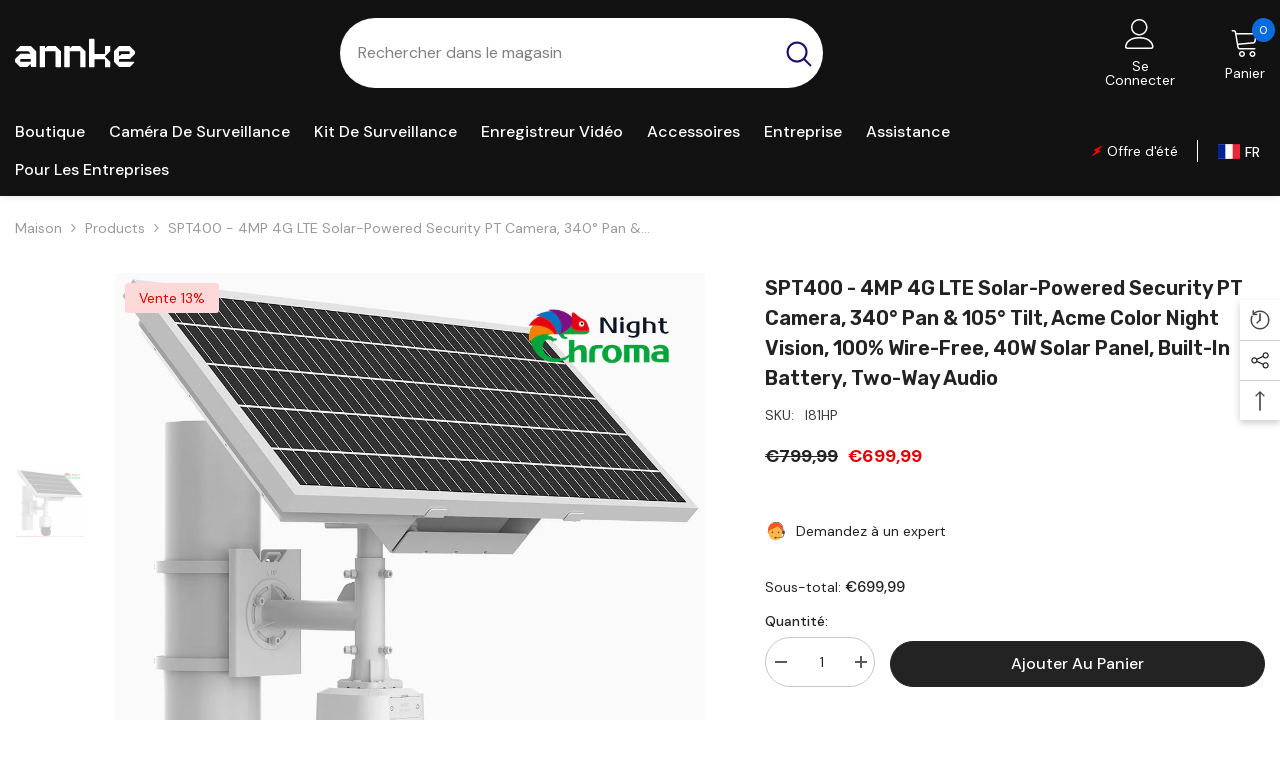

--- FILE ---
content_type: text/html; charset=utf-8
request_url: https://fr.annke.com/products/spt400
body_size: 62073
content:
<!doctype html><html class="no-js" lang="fr">
 <head>
 <meta name="google-site-verification" content="ak7NxmGbbViekZQeoiGnj4t1EMIrBDNWbmQvSyf6fIQ" />
    <script>
function getCookie(cookieName) {
let cookie = {};
document.cookie.split(";").forEach(function (el) {
let [key, value] = el.split("=");
if (key.indexOf(cookieName) > -1) {
cookie[key.trim()] = value;
}
});
return Object.values(cookie);
}
window.dataLayer = window.dataLayer || [];
function gtag() { dataLayer.push(arguments); }
var json_consent_status;
var cookievalue = getCookie("consentstatus");
//默认意见
gtag("consent", "default", {
region: ['AT', 'BE', 'BG', 'CY', 'CZ', 'DE', 'DK', 'EE', 'ES', 'FI', 'FR', 'GR', 'HR', 'HU', 'IE', 'IS', 'IT', 'LI', 'LT', 'LU', 'LV', 'MT', 'NL', 'NO', 'PL', 'PT', 'RO', 'SE', 'SI', 'SK'],
'ad_storage': 'denied',
'ad_user_data': 'denied',
'ad_personalization': 'denied',
'analytics_storage': 'denied',
'wait_for_update': 500
});
//过往意见
if (cookievalue == 'granted') {
gtag("consent", "update", {
'ad_storage': 'granted',
'ad_user_data': 'granted',
'ad_personalization': 'granted',
'analytics_storage': 'granted'
});
} else if (cookievalue == 'adsgrant') {
gtag("consent", "update", {
'ad_storage': 'granted',
'ad_user_data': 'granted',
'ad_personalization': 'granted',
'analytics_storage': 'denied'
});
} else if (cookievalue == 'ga4grant') {
gtag("consent", "update", {
'ad_storage': 'denied',
'ad_user_data': 'denied',
'ad_personalization': 'denied',
'analytics_storage': 'granted'
});
}

function setCookies(json_consent_status) {
var currentDate = new Date();
var expirationDate = new Date(currentDate);
expirationDate.setFullYear(currentDate.getFullYear() + 1);
var expires = expirationDate.toUTCString();
document.cookie = "consentstatus=" + json_consent_status + ";expires=" + expires + ";path=/";
}
//客户点击拒绝
document.addEventListener('click', function (e) {
const dom = e.target.closest('.shopify-pc__banner__btn-decline,#shopify-pc__prefs__header-decline');
if (dom === null) return;
gtag('consent', 'update', {
'ad_storage': 'denied',
'ad_user_data': 'denied',
'ad_personalization': 'denied',
'analytics_storage': 'denied'
});
json_consent_status = 'denied';
setCookies(json_consent_status);
});
//客户点击授权
document.addEventListener('click', function (e) {
const dom = e.target.closest('.shopify-pc__banner__btn-accept,#shopify-pc__prefs__header-accept');
if (dom === null) return;
gtag('consent', 'update', {
'ad_storage': 'granted',
'ad_user_data': 'granted',
'ad_personalization': 'granted',
'analytics_storage': 'granted'
});
json_consent_status = 'granted';
setCookies(json_consent_status);
});
//客户点击保存偏好设置
document.addEventListener('click', function (e) {
const dom = e.target.closest('#shopify-pc__prefs__header-save');
if (dom === null) return;
gtag('consent', 'update', {
'ad_storage': document.querySelector('#shopify-pc__prefs__marketing-input').checked == true ? 'granted' : 'denied',
'ad_user_data': document.querySelector('#shopify-pc__prefs__marketing-input').checked == true ? 'granted' : 'denied',
'ad_personalization': document.querySelector('#shopify-pc__prefs__marketing-input').checked == true ? 'granted' : 'denied',
'analytics_storage': document.querySelector('#shopify-pc__prefs__analytics-input').checked == true ? 'granted' : 'denied'
});
if (document.querySelector('#shopify-pc__prefs__marketing-input').checked == true && document.querySelector('#shopify-pc__prefs__analytics-input').checked == true) {
json_consent_status = 'granted';
} else if (document.querySelector('#shopify-pc__prefs__marketing-input').checked == true) {
json_consent_status = 'adsgrant';
} else if (document.querySelector('#shopify-pc__prefs__analytics-input').checked == true) {
json_consent_status = 'ga4grant';
} else {
json_consent_status = 'denied';
}
setCookies(json_consent_status);
});
</script>
  <!-- Google Tag Manager -->
<script>(function(w,d,s,l,i){w[l]=w[l]||[];w[l].push({'gtm.start':
new Date().getTime(),event:'gtm.js'});var f=d.getElementsByTagName(s)[0],
j=d.createElement(s),dl=l!='dataLayer'?'&l='+l:'';j.async=true;j.src=
'https://www.googletagmanager.com/gtm.js?id='+i+dl;f.parentNode.insertBefore(j,f);
})(window,document,'script','dataLayer','GTM-5ZMHXR3');</script>
<!-- End Google Tag Manager -->
  <link rel="stylesheet" href="https://obscure-escarpment-2240.herokuapp.com/stylesheets/bcpo-front.css">
  <script>var bcpo_product={"id":8100552114434,"title":"SPT400 - 4MP 4G LTE Solar-powered Security PT Camera, 340° Pan \u0026 105° Tilt, Acme Color Night Vision, 100% Wire-Free, 40W Solar Panel, Built-in Battery, Two-Way Audio","handle":"spt400","description":"\u003cdiv class=\"product2024 spt400\"\u003e\n\u003cdiv class=\"product2024-ban-01\"\u003e\n\u003cdiv class=\"ban-text\"\u003e\n\u003ch3\u003eANNKE SPT400\u003c\/h3\u003e\n\u003ch2\u003ePowered by The Sun, Secure Anytime \u0026amp; Anywhere\u003c\/h2\u003e\n\u003c\/div\u003e\n\u003cimg class=\"pcpic\" src=\"https:\/\/cdn.shopify.com\/s\/files\/1\/0110\/6385\/3156\/files\/SPT400-banner.jpg\"\u003e\u003cimg class=\"mbpic\" src=\"https:\/\/cdn.shopify.com\/s\/files\/1\/0110\/6385\/3156\/files\/SPT400-banner-m.jpg\"\u003e\n\u003c\/div\u003e\n\u003cdiv class=\"product2024-img-01\"\u003e\n\u003ch2\u003eDesigned \u0026amp; Crafted for Special Scenarios\u003c\/h2\u003e\n\u003cp class=\"p-margin-b25\"\u003eThe solar-powered 4G camera is suitable for diverse applications, especially in areas where it is impractical to install wired networks and electrical supply lines. It is particularly useful in challenging environments that demand stable device performance. This camera finds utility across a wide range of industries, including construction sites, farm monitoring, temporary locations, electric power cable lines, water and river systems, oil pipelines, and forests.\u003c\/p\u003e\n\u003cimg src=\"https:\/\/cdn.shopify.com\/s\/files\/1\/0110\/6385\/3156\/files\/SPT400-Scenarios.jpg\" class=\"pcpic\"\u003e\u003cimg src=\"https:\/\/cdn.shopify.com\/s\/files\/1\/0110\/6385\/3156\/files\/SPT400-Scenarios-m.jpg\" class=\"mbpic\"\u003e\n\u003c\/div\u003e\n\u003cdiv class=\"product2024-img-01\"\u003e\n\u003ch2\u003e24\/7 Color Imaging to Capture Every Moment\u003c\/h2\u003e\n\u003cp class=\"p-margin-b25\"\u003eUpgrade your imaging experience with an impressive resolution of 2688 × 1520, the 4MP camera excels in capturing high-quality images even in challenging lighting conditions. With built-in white supplement lights, the solar camera has color night vision up to 30m which allows you to pick up more details clearly even at night, delivering colorful and sharp videos even at low-light conditions.\u003c\/p\u003e\n\u003cimg src=\"https:\/\/cdn.shopify.com\/s\/files\/1\/0110\/6385\/3156\/files\/SPT400-night.jpg\" class=\"pcpic\"\u003e\u003cimg src=\"https:\/\/cdn.shopify.com\/s\/files\/1\/0110\/6385\/3156\/files\/SPT400-night-m.jpg\" class=\"mbpic\"\u003e\n\u003c\/div\u003e\n\u003cdiv class=\"product2024-img-01\"\u003e\n\u003ch2\u003e340° Pan \u0026amp; 105° Tilt - Get More Areas Covered\u003c\/h2\u003e\n\u003cp class=\"p-margin-b25\"\u003eSay goodbye to the limitations of fixed-position cameras that only capture a narrow field of view. The PT camera provides you with complete control over what you see. Whether you're monitoring a large outdoor area, or managing a farm space, this versatile camera can effortlessly scan the surroundings and capture critical details from various perspectives.\u003c\/p\u003e\n\u003cimg src=\"https:\/\/cdn.shopify.com\/s\/files\/1\/0110\/6385\/3156\/files\/SPT400-ptz.jpg\" class=\"pcpic\"\u003e\u003cimg src=\"https:\/\/cdn.shopify.com\/s\/files\/1\/0110\/6385\/3156\/files\/SPT400-ptz-m.jpg\" class=\"mbpic\"\u003e\n\u003c\/div\u003e\n\u003cdiv class=\"product2024-img-01\"\u003e\n\u003ch2\u003e100% Wire-Free, No Wiring Hassles\u003c\/h2\u003e\n\u003cp class=\"p-margin-b25\"\u003eBuilt in chargeable lithium battery and 40W solar panel, it ensures that you never have to worry about battery life or electricity shortages. It remains fully charged at all times, enabling a completely wire-free outdoor security experience. Power is no longer a problem.\u003c\/p\u003e\n\u003cimg class=\"pcpic\" src=\"https:\/\/cdn.shopify.com\/s\/files\/1\/0110\/6385\/3156\/files\/SPT400-40w.jpg\"\u003e\u003cimg class=\"mbpic\" src=\"https:\/\/cdn.shopify.com\/s\/files\/1\/0110\/6385\/3156\/files\/SPT400-40w-m.jpg\"\u003e\n\u003c\/div\u003e\n\u003cdiv class=\"product2024-img-01\"\u003e\n\u003ch2\u003eWorks Perfectly with No WiFi\u003c\/h2\u003e\n\u003cp class=\"p-margin-b25\"\u003eCompatible with LTE-TDD\/LTE-FDD\/WCDMA\/GSM 4G networks, the outdoor-ready 4G LTE camera can perfectly work in remote and faraway areas without wireless or PoE networking. Stay connected and capture every moment with ease, thanks to its support for Micro SIM cards, enabling seamless mobile communication.\u003c\/p\u003e\n\u003cimg src=\"https:\/\/cdn.shopify.com\/s\/files\/1\/0110\/6385\/3156\/files\/SPT400-SIM.jpg\" class=\"pcpic\"\u003e\u003cimg src=\"https:\/\/cdn.shopify.com\/s\/files\/1\/0110\/6385\/3156\/files\/SPT400-SIM-m.jpg\" class=\"mbpic\"\u003e\n\u003c\/div\u003e\n\u003cdiv class=\"product2024-img-01\"\u003e\n\u003ch2\u003eReal-Time Security - Two-Way Audio\u003c\/h2\u003e\n\u003cp class=\"p-margin-b25\"\u003eThis two-way audio feature enables you to communicate directly with individuals near the camera, creating a powerful deterrent against intruders or suspicious activities. By using the microphone and speaker built into the camera, you can issue warnings, ask questions, or provide instructions in real-time.\u003c\/p\u003e\n\u003cimg src=\"https:\/\/cdn.shopify.com\/s\/files\/1\/0110\/6385\/3156\/files\/SPT400-two-way_-audio.jpg\" class=\"pcpic\"\u003e\u003cimg src=\"https:\/\/cdn.shopify.com\/s\/files\/1\/0110\/6385\/3156\/files\/SPT400-two-way_-audio-m.jpg\" class=\"mbpic\"\u003e\n\u003c\/div\u003e\n\u003cdiv class=\"product2024-img-01\"\u003e\n\u003ch2\u003eLocal Storage, No Extra Fees\u003c\/h2\u003e\n\u003cp class=\"p-margin-b25\"\u003eStand-Alone with no hub needed. The outdoor camera comes with 64GB of eMMC capacity and a MicroSD card slot (support TF card up to 256GB). Recoding more clips without worrying frequently data overwriting or monthly cloud fees.\u003c\/p\u003e\n\u003cimg src=\"https:\/\/cdn.shopify.com\/s\/files\/1\/0110\/6385\/3156\/files\/SPT400-sd-card.jpg\" class=\"pcpic\"\u003e\u003cimg src=\"https:\/\/cdn.shopify.com\/s\/files\/1\/0110\/6385\/3156\/files\/SPT400-sd-card-m.jpg\" class=\"mbpic\"\u003e\n\u003c\/div\u003e\n\u003cdiv class=\"product2024-img-01\"\u003e\n\u003ch2\u003eExperience Stunning Image Quality\u003c\/h2\u003e\n\u003cp class=\"p-margin-b25\"\u003eThis camera boasts an impressive 120 dB true WDR for unparalleled dynamic range, 3D DNR for noise reduction, and advanced BLC \u0026amp; HLC features for optimal exposure control. Enjoy crystal-clear visuals, even in challenging lighting conditions. Elevate your viewing experience with our state-of-the-art technology.\u003c\/p\u003e\n\u003cimg src=\"https:\/\/cdn.shopify.com\/s\/files\/1\/0110\/6385\/3156\/files\/SPT400-wdr.jpg\" class=\"pcpic\"\u003e\u003cimg src=\"https:\/\/cdn.shopify.com\/s\/files\/1\/0110\/6385\/3156\/files\/SPT400-wdr-m.jpg\" class=\"mbpic\"\u003e\n\u003c\/div\u003e\n\u003c\/div\u003e","published_at":"2023-08-16T10:22:11+03:00","created_at":"2023-08-16T10:22:12+03:00","vendor":"ANNKE","type":"","tags":["4MP","ACE Color Night Vision","Audio Bidirectionnel","Microphone Intégré","Pan Tilt","Vision Nocturne Couleur"],"price":69999,"price_min":69999,"price_max":69999,"available":true,"price_varies":false,"compare_at_price":79999,"compare_at_price_min":79999,"compare_at_price_max":79999,"compare_at_price_varies":false,"variants":[{"id":43833455018242,"title":"Default Title","option1":"Default Title","option2":null,"option3":null,"sku":"I81HP","requires_shipping":true,"taxable":false,"featured_image":null,"available":true,"name":"SPT400 - 4MP 4G LTE Solar-powered Security PT Camera, 340° Pan \u0026 105° Tilt, Acme Color Night Vision, 100% Wire-Free, 40W Solar Panel, Built-in Battery, Two-Way Audio","public_title":null,"options":["Default Title"],"price":69999,"weight":0,"compare_at_price":79999,"inventory_management":"shopify","barcode":"","requires_selling_plan":false,"selling_plan_allocations":[],"quantity_rule":{"min":1,"max":null,"increment":1}}],"images":["\/\/fr.annke.com\/cdn\/shop\/products\/I81HP_1.jpg?v=1692170533"],"featured_image":"\/\/fr.annke.com\/cdn\/shop\/products\/I81HP_1.jpg?v=1692170533","options":["Title"],"media":[{"alt":null,"id":31969332855042,"position":1,"preview_image":{"aspect_ratio":1.0,"height":1000,"width":1000,"src":"\/\/fr.annke.com\/cdn\/shop\/products\/I81HP_1.jpg?v=1692170533"},"aspect_ratio":1.0,"height":1000,"media_type":"image","src":"\/\/fr.annke.com\/cdn\/shop\/products\/I81HP_1.jpg?v=1692170533","width":1000}],"requires_selling_plan":false,"selling_plan_groups":[],"content":"\u003cdiv class=\"product2024 spt400\"\u003e\n\u003cdiv class=\"product2024-ban-01\"\u003e\n\u003cdiv class=\"ban-text\"\u003e\n\u003ch3\u003eANNKE SPT400\u003c\/h3\u003e\n\u003ch2\u003ePowered by The Sun, Secure Anytime \u0026amp; Anywhere\u003c\/h2\u003e\n\u003c\/div\u003e\n\u003cimg class=\"pcpic\" src=\"https:\/\/cdn.shopify.com\/s\/files\/1\/0110\/6385\/3156\/files\/SPT400-banner.jpg\"\u003e\u003cimg class=\"mbpic\" src=\"https:\/\/cdn.shopify.com\/s\/files\/1\/0110\/6385\/3156\/files\/SPT400-banner-m.jpg\"\u003e\n\u003c\/div\u003e\n\u003cdiv class=\"product2024-img-01\"\u003e\n\u003ch2\u003eDesigned \u0026amp; Crafted for Special Scenarios\u003c\/h2\u003e\n\u003cp class=\"p-margin-b25\"\u003eThe solar-powered 4G camera is suitable for diverse applications, especially in areas where it is impractical to install wired networks and electrical supply lines. It is particularly useful in challenging environments that demand stable device performance. This camera finds utility across a wide range of industries, including construction sites, farm monitoring, temporary locations, electric power cable lines, water and river systems, oil pipelines, and forests.\u003c\/p\u003e\n\u003cimg src=\"https:\/\/cdn.shopify.com\/s\/files\/1\/0110\/6385\/3156\/files\/SPT400-Scenarios.jpg\" class=\"pcpic\"\u003e\u003cimg src=\"https:\/\/cdn.shopify.com\/s\/files\/1\/0110\/6385\/3156\/files\/SPT400-Scenarios-m.jpg\" class=\"mbpic\"\u003e\n\u003c\/div\u003e\n\u003cdiv class=\"product2024-img-01\"\u003e\n\u003ch2\u003e24\/7 Color Imaging to Capture Every Moment\u003c\/h2\u003e\n\u003cp class=\"p-margin-b25\"\u003eUpgrade your imaging experience with an impressive resolution of 2688 × 1520, the 4MP camera excels in capturing high-quality images even in challenging lighting conditions. With built-in white supplement lights, the solar camera has color night vision up to 30m which allows you to pick up more details clearly even at night, delivering colorful and sharp videos even at low-light conditions.\u003c\/p\u003e\n\u003cimg src=\"https:\/\/cdn.shopify.com\/s\/files\/1\/0110\/6385\/3156\/files\/SPT400-night.jpg\" class=\"pcpic\"\u003e\u003cimg src=\"https:\/\/cdn.shopify.com\/s\/files\/1\/0110\/6385\/3156\/files\/SPT400-night-m.jpg\" class=\"mbpic\"\u003e\n\u003c\/div\u003e\n\u003cdiv class=\"product2024-img-01\"\u003e\n\u003ch2\u003e340° Pan \u0026amp; 105° Tilt - Get More Areas Covered\u003c\/h2\u003e\n\u003cp class=\"p-margin-b25\"\u003eSay goodbye to the limitations of fixed-position cameras that only capture a narrow field of view. The PT camera provides you with complete control over what you see. Whether you're monitoring a large outdoor area, or managing a farm space, this versatile camera can effortlessly scan the surroundings and capture critical details from various perspectives.\u003c\/p\u003e\n\u003cimg src=\"https:\/\/cdn.shopify.com\/s\/files\/1\/0110\/6385\/3156\/files\/SPT400-ptz.jpg\" class=\"pcpic\"\u003e\u003cimg src=\"https:\/\/cdn.shopify.com\/s\/files\/1\/0110\/6385\/3156\/files\/SPT400-ptz-m.jpg\" class=\"mbpic\"\u003e\n\u003c\/div\u003e\n\u003cdiv class=\"product2024-img-01\"\u003e\n\u003ch2\u003e100% Wire-Free, No Wiring Hassles\u003c\/h2\u003e\n\u003cp class=\"p-margin-b25\"\u003eBuilt in chargeable lithium battery and 40W solar panel, it ensures that you never have to worry about battery life or electricity shortages. It remains fully charged at all times, enabling a completely wire-free outdoor security experience. Power is no longer a problem.\u003c\/p\u003e\n\u003cimg class=\"pcpic\" src=\"https:\/\/cdn.shopify.com\/s\/files\/1\/0110\/6385\/3156\/files\/SPT400-40w.jpg\"\u003e\u003cimg class=\"mbpic\" src=\"https:\/\/cdn.shopify.com\/s\/files\/1\/0110\/6385\/3156\/files\/SPT400-40w-m.jpg\"\u003e\n\u003c\/div\u003e\n\u003cdiv class=\"product2024-img-01\"\u003e\n\u003ch2\u003eWorks Perfectly with No WiFi\u003c\/h2\u003e\n\u003cp class=\"p-margin-b25\"\u003eCompatible with LTE-TDD\/LTE-FDD\/WCDMA\/GSM 4G networks, the outdoor-ready 4G LTE camera can perfectly work in remote and faraway areas without wireless or PoE networking. Stay connected and capture every moment with ease, thanks to its support for Micro SIM cards, enabling seamless mobile communication.\u003c\/p\u003e\n\u003cimg src=\"https:\/\/cdn.shopify.com\/s\/files\/1\/0110\/6385\/3156\/files\/SPT400-SIM.jpg\" class=\"pcpic\"\u003e\u003cimg src=\"https:\/\/cdn.shopify.com\/s\/files\/1\/0110\/6385\/3156\/files\/SPT400-SIM-m.jpg\" class=\"mbpic\"\u003e\n\u003c\/div\u003e\n\u003cdiv class=\"product2024-img-01\"\u003e\n\u003ch2\u003eReal-Time Security - Two-Way Audio\u003c\/h2\u003e\n\u003cp class=\"p-margin-b25\"\u003eThis two-way audio feature enables you to communicate directly with individuals near the camera, creating a powerful deterrent against intruders or suspicious activities. By using the microphone and speaker built into the camera, you can issue warnings, ask questions, or provide instructions in real-time.\u003c\/p\u003e\n\u003cimg src=\"https:\/\/cdn.shopify.com\/s\/files\/1\/0110\/6385\/3156\/files\/SPT400-two-way_-audio.jpg\" class=\"pcpic\"\u003e\u003cimg src=\"https:\/\/cdn.shopify.com\/s\/files\/1\/0110\/6385\/3156\/files\/SPT400-two-way_-audio-m.jpg\" class=\"mbpic\"\u003e\n\u003c\/div\u003e\n\u003cdiv class=\"product2024-img-01\"\u003e\n\u003ch2\u003eLocal Storage, No Extra Fees\u003c\/h2\u003e\n\u003cp class=\"p-margin-b25\"\u003eStand-Alone with no hub needed. The outdoor camera comes with 64GB of eMMC capacity and a MicroSD card slot (support TF card up to 256GB). Recoding more clips without worrying frequently data overwriting or monthly cloud fees.\u003c\/p\u003e\n\u003cimg src=\"https:\/\/cdn.shopify.com\/s\/files\/1\/0110\/6385\/3156\/files\/SPT400-sd-card.jpg\" class=\"pcpic\"\u003e\u003cimg src=\"https:\/\/cdn.shopify.com\/s\/files\/1\/0110\/6385\/3156\/files\/SPT400-sd-card-m.jpg\" class=\"mbpic\"\u003e\n\u003c\/div\u003e\n\u003cdiv class=\"product2024-img-01\"\u003e\n\u003ch2\u003eExperience Stunning Image Quality\u003c\/h2\u003e\n\u003cp class=\"p-margin-b25\"\u003eThis camera boasts an impressive 120 dB true WDR for unparalleled dynamic range, 3D DNR for noise reduction, and advanced BLC \u0026amp; HLC features for optimal exposure control. Enjoy crystal-clear visuals, even in challenging lighting conditions. Elevate your viewing experience with our state-of-the-art technology.\u003c\/p\u003e\n\u003cimg src=\"https:\/\/cdn.shopify.com\/s\/files\/1\/0110\/6385\/3156\/files\/SPT400-wdr.jpg\" class=\"pcpic\"\u003e\u003cimg src=\"https:\/\/cdn.shopify.com\/s\/files\/1\/0110\/6385\/3156\/files\/SPT400-wdr-m.jpg\" class=\"mbpic\"\u003e\n\u003c\/div\u003e\n\u003c\/div\u003e"};  var bcpo_cdn = "//fr.annke.com/cdn/shop/t/13/assets/bcpo_cdn?v=8416";var inventory_quantity = [];inventory_quantity.push(99);if(bcpo_product) { for (var i = 0; i < bcpo_product.variants.length; i += 1) { bcpo_product.variants[i].inventory_quantity = inventory_quantity[i]; }}window.bcpo = window.bcpo || {}; bcpo.cart = {"note":null,"attributes":{},"original_total_price":0,"total_price":0,"total_discount":0,"total_weight":0.0,"item_count":0,"items":[],"requires_shipping":false,"currency":"EUR","items_subtotal_price":0,"cart_level_discount_applications":[],"checkout_charge_amount":0};</script>

    <!-- Global site tag (gtag.js) - Google Ads: 714442146 -->
<script async src="https://www.googletagmanager.com/gtag/js?id=AW-714442146"></script>
<script>
  window.dataLayer = window.dataLayer || [];
  function gtag(){dataLayer.push(arguments);}
  gtag('js', new Date());

  gtag('config', 'AW-714442146');
</script>

<!-- Google Ads Remarketing Tag By FeedArmy Version 2.16 START -->
<!-- FeedArmy tutorial found at https://feedarmy.com/kb/adding-google-adwords-remarketing-tag-to-shopify/ -->

<!-- CODE SETTINGS START -->

<!-- Please add your Google Ads Audience Source Tag ID -->


<!-- Please add your alpha2 code, you can find it here: https://help.shopify.com/en/api/custom-storefronts/storefront-api/reference/enum/countrycode -->


<!-- set your product id values are default, product_id, parent_id, sku-->


<!-- CODE SETTINGS END -->
<!-- CODE SETTINGS END -->

<!-- ==================================== -->
<!-- DO NOT EDIT ANYTHING BELOW THIS LINE -->

<script async src="https://www.googletagmanager.com/gtag/js?id=AW-714442146"></script><script>
  window.dataLayer = window.dataLayer || [];
  function gtag(){dataLayer.push(arguments);}
  gtag('js', new Date());
  gtag('config', 'AW-714442146');
</script>
        <meta charset="utf-8">
        <meta http-equiv="X-UA-Compatible" content="IE=edge">
        <meta name="viewport" content="width=device-width,initial-scale=1">
        <meta name="theme-color" content="">
        <meta name="amazonbot" content="noarchive">
        <meta name="amazon-kendra-web-crawler-*" content="noarchive">
        <link rel="canonical" href="https://fr.annke.com/products/spt400" canonical-shop-url="https://fr.annke.com/"><link rel="shortcut icon" href="//fr.annke.com/cdn/shop/files/Logo2026_32x32.svg?v=1767151939" type="image/png"><link rel="preconnect" href="https://cdn.shopify.com" crossorigin>
        <link rel="alternate" hreflang="x-default" href="https://fr.annke.com">
        <title>ANNKE SPT400 4MP 4G LTE Solar-powered Security PT Camera - ANNKE Store </title><meta name="description" content="Get ultimate security with the 4MP 4G LTE Solar-powered Security PT Camera. With 340° Pan &amp; 105° Tilt, color night vision, and two-way audio, stay connected and protected. Enjoy 100% wire-free convenience and never worry about battery life with the built-in battery and 40W solar panel. Upgrade your security system today!">

<meta property="og:site_name" content="ANNKE FR">
<meta property="og:url" content="https://fr.annke.com/products/spt400">
<meta property="og:title" content="ANNKE SPT400 4MP 4G LTE Solar-powered Security PT Camera - ANNKE Store">
<meta property="og:type" content="product">
<meta property="og:description" content="Get ultimate security with the 4MP 4G LTE Solar-powered Security PT Camera. With 340° Pan &amp; 105° Tilt, color night vision, and two-way audio, stay connected and protected. Enjoy 100% wire-free convenience and never worry about battery life with the built-in battery and 40W solar panel. Upgrade your security system today!"><meta property="og:image" content="http://fr.annke.com/cdn/shop/products/I81HP_1.jpg?v=1692170533">
  <meta property="og:image:secure_url" content="https://fr.annke.com/cdn/shop/products/I81HP_1.jpg?v=1692170533">
  <meta property="og:image:width" content="1000">
  <meta property="og:image:height" content="1000"><meta property="og:price:amount" content="699,99">
  <meta property="og:price:currency" content="EUR"><meta name="twitter:site" content="@https://x.com/annkesecurity"><meta name="twitter:card" content="summary_large_image">
<meta name="twitter:title" content="ANNKE SPT400 4MP 4G LTE Solar-powered Security PT Camera - ANNKE Store">
<meta name="twitter:description" content="Get ultimate security with the 4MP 4G LTE Solar-powered Security PT Camera. With 340° Pan &amp; 105° Tilt, color night vision, and two-way audio, stay connected and protected. Enjoy 100% wire-free convenience and never worry about battery life with the built-in battery and 40W solar panel. Upgrade your security system today!">

        <script>
  const boostSDAssetFileURL = "\/\/fr.annke.com\/cdn\/shop\/t\/13\/assets\/boost_sd_assets_file_url.gif?v=8416";
  window.boostSDAssetFileURL = boostSDAssetFileURL;

  if (window.boostSDAppConfig) {
    window.boostSDAppConfig.generalSettings.custom_js_asset_url = "//fr.annke.com/cdn/shop/t/13/assets/boost-sd-custom.js?v=160962118398746674481724906575";
    window.boostSDAppConfig.generalSettings.custom_css_asset_url = "//fr.annke.com/cdn/shop/t/13/assets/boost-sd-custom.css?v=72809539502277619291724906576";
  }

  
</script>

    <script>window.performance && window.performance.mark && window.performance.mark('shopify.content_for_header.start');</script><meta id="shopify-digital-wallet" name="shopify-digital-wallet" content="/56563073178/digital_wallets/dialog">
<meta name="shopify-checkout-api-token" content="942be7b18b61837303b4102a9529d54a">
<meta id="in-context-paypal-metadata" data-shop-id="56563073178" data-venmo-supported="true" data-environment="production" data-locale="fr_FR" data-paypal-v4="true" data-currency="EUR">
<link rel="alternate" type="application/json+oembed" href="https://fr.annke.com/products/spt400.oembed">
<script async="async" src="/checkouts/internal/preloads.js?locale=fr-DE"></script>
<script id="shopify-features" type="application/json">{"accessToken":"942be7b18b61837303b4102a9529d54a","betas":["rich-media-storefront-analytics"],"domain":"fr.annke.com","predictiveSearch":true,"shopId":56563073178,"locale":"fr"}</script>
<script>var Shopify = Shopify || {};
Shopify.shop = "annke-fr.myshopify.com";
Shopify.locale = "fr";
Shopify.currency = {"active":"EUR","rate":"1.0"};
Shopify.country = "DE";
Shopify.theme = {"name":"annke-6-6","id":144078373122,"schema_name":"Ella","schema_version":"6.6.0","theme_store_id":null,"role":"main"};
Shopify.theme.handle = "null";
Shopify.theme.style = {"id":null,"handle":null};
Shopify.cdnHost = "fr.annke.com/cdn";
Shopify.routes = Shopify.routes || {};
Shopify.routes.root = "/";</script>
<script type="module">!function(o){(o.Shopify=o.Shopify||{}).modules=!0}(window);</script>
<script>!function(o){function n(){var o=[];function n(){o.push(Array.prototype.slice.apply(arguments))}return n.q=o,n}var t=o.Shopify=o.Shopify||{};t.loadFeatures=n(),t.autoloadFeatures=n()}(window);</script>
<script id="shop-js-analytics" type="application/json">{"pageType":"product"}</script>
<script defer="defer" async type="module" src="//fr.annke.com/cdn/shopifycloud/shop-js/modules/v2/client.init-shop-cart-sync_rmw7xfpI.fr.esm.js"></script>
<script defer="defer" async type="module" src="//fr.annke.com/cdn/shopifycloud/shop-js/modules/v2/chunk.common_BJYQnvkC.esm.js"></script>
<script type="module">
  await import("//fr.annke.com/cdn/shopifycloud/shop-js/modules/v2/client.init-shop-cart-sync_rmw7xfpI.fr.esm.js");
await import("//fr.annke.com/cdn/shopifycloud/shop-js/modules/v2/chunk.common_BJYQnvkC.esm.js");

  window.Shopify.SignInWithShop?.initShopCartSync?.({"fedCMEnabled":true,"windoidEnabled":true});

</script>
<script>(function() {
  var isLoaded = false;
  function asyncLoad() {
    if (isLoaded) return;
    isLoaded = true;
    var urls = ["https:\/\/chimpstatic.com\/mcjs-connected\/js\/users\/1d5fcb0aa5172384fa0469266\/141c099ab54e531c3b0b36ff4.js?shop=annke-fr.myshopify.com","https:\/\/loox.io\/widget\/rkcvvqLRoY\/loox.1724049988799.js?shop=annke-fr.myshopify.com"];
    for (var i = 0; i < urls.length; i++) {
      var s = document.createElement('script');
      s.type = 'text/javascript';
      s.async = true;
      s.src = urls[i];
      var x = document.getElementsByTagName('script')[0];
      x.parentNode.insertBefore(s, x);
    }
  };
  if(window.attachEvent) {
    window.attachEvent('onload', asyncLoad);
  } else {
    window.addEventListener('load', asyncLoad, false);
  }
})();</script>
<script id="__st">var __st={"a":56563073178,"offset":7200,"reqid":"0ec98e64-3a0f-40d9-83bb-2438e4671dfb-1768572195","pageurl":"fr.annke.com\/products\/spt400","u":"4b8dddbc4e58","p":"product","rtyp":"product","rid":8100552114434};</script>
<script>window.ShopifyPaypalV4VisibilityTracking = true;</script>
<script id="captcha-bootstrap">!function(){'use strict';const t='contact',e='account',n='new_comment',o=[[t,t],['blogs',n],['comments',n],[t,'customer']],c=[[e,'customer_login'],[e,'guest_login'],[e,'recover_customer_password'],[e,'create_customer']],r=t=>t.map((([t,e])=>`form[action*='/${t}']:not([data-nocaptcha='true']) input[name='form_type'][value='${e}']`)).join(','),a=t=>()=>t?[...document.querySelectorAll(t)].map((t=>t.form)):[];function s(){const t=[...o],e=r(t);return a(e)}const i='password',u='form_key',d=['recaptcha-v3-token','g-recaptcha-response','h-captcha-response',i],f=()=>{try{return window.sessionStorage}catch{return}},m='__shopify_v',_=t=>t.elements[u];function p(t,e,n=!1){try{const o=window.sessionStorage,c=JSON.parse(o.getItem(e)),{data:r}=function(t){const{data:e,action:n}=t;return t[m]||n?{data:e,action:n}:{data:t,action:n}}(c);for(const[e,n]of Object.entries(r))t.elements[e]&&(t.elements[e].value=n);n&&o.removeItem(e)}catch(o){console.error('form repopulation failed',{error:o})}}const l='form_type',E='cptcha';function T(t){t.dataset[E]=!0}const w=window,h=w.document,L='Shopify',v='ce_forms',y='captcha';let A=!1;((t,e)=>{const n=(g='f06e6c50-85a8-45c8-87d0-21a2b65856fe',I='https://cdn.shopify.com/shopifycloud/storefront-forms-hcaptcha/ce_storefront_forms_captcha_hcaptcha.v1.5.2.iife.js',D={infoText:'Protégé par hCaptcha',privacyText:'Confidentialité',termsText:'Conditions'},(t,e,n)=>{const o=w[L][v],c=o.bindForm;if(c)return c(t,g,e,D).then(n);var r;o.q.push([[t,g,e,D],n]),r=I,A||(h.body.append(Object.assign(h.createElement('script'),{id:'captcha-provider',async:!0,src:r})),A=!0)});var g,I,D;w[L]=w[L]||{},w[L][v]=w[L][v]||{},w[L][v].q=[],w[L][y]=w[L][y]||{},w[L][y].protect=function(t,e){n(t,void 0,e),T(t)},Object.freeze(w[L][y]),function(t,e,n,w,h,L){const[v,y,A,g]=function(t,e,n){const i=e?o:[],u=t?c:[],d=[...i,...u],f=r(d),m=r(i),_=r(d.filter((([t,e])=>n.includes(e))));return[a(f),a(m),a(_),s()]}(w,h,L),I=t=>{const e=t.target;return e instanceof HTMLFormElement?e:e&&e.form},D=t=>v().includes(t);t.addEventListener('submit',(t=>{const e=I(t);if(!e)return;const n=D(e)&&!e.dataset.hcaptchaBound&&!e.dataset.recaptchaBound,o=_(e),c=g().includes(e)&&(!o||!o.value);(n||c)&&t.preventDefault(),c&&!n&&(function(t){try{if(!f())return;!function(t){const e=f();if(!e)return;const n=_(t);if(!n)return;const o=n.value;o&&e.removeItem(o)}(t);const e=Array.from(Array(32),(()=>Math.random().toString(36)[2])).join('');!function(t,e){_(t)||t.append(Object.assign(document.createElement('input'),{type:'hidden',name:u})),t.elements[u].value=e}(t,e),function(t,e){const n=f();if(!n)return;const o=[...t.querySelectorAll(`input[type='${i}']`)].map((({name:t})=>t)),c=[...d,...o],r={};for(const[a,s]of new FormData(t).entries())c.includes(a)||(r[a]=s);n.setItem(e,JSON.stringify({[m]:1,action:t.action,data:r}))}(t,e)}catch(e){console.error('failed to persist form',e)}}(e),e.submit())}));const S=(t,e)=>{t&&!t.dataset[E]&&(n(t,e.some((e=>e===t))),T(t))};for(const o of['focusin','change'])t.addEventListener(o,(t=>{const e=I(t);D(e)&&S(e,y())}));const B=e.get('form_key'),M=e.get(l),P=B&&M;t.addEventListener('DOMContentLoaded',(()=>{const t=y();if(P)for(const e of t)e.elements[l].value===M&&p(e,B);[...new Set([...A(),...v().filter((t=>'true'===t.dataset.shopifyCaptcha))])].forEach((e=>S(e,t)))}))}(h,new URLSearchParams(w.location.search),n,t,e,['guest_login'])})(!0,!0)}();</script>
<script integrity="sha256-4kQ18oKyAcykRKYeNunJcIwy7WH5gtpwJnB7kiuLZ1E=" data-source-attribution="shopify.loadfeatures" defer="defer" src="//fr.annke.com/cdn/shopifycloud/storefront/assets/storefront/load_feature-a0a9edcb.js" crossorigin="anonymous"></script>
<script data-source-attribution="shopify.dynamic_checkout.dynamic.init">var Shopify=Shopify||{};Shopify.PaymentButton=Shopify.PaymentButton||{isStorefrontPortableWallets:!0,init:function(){window.Shopify.PaymentButton.init=function(){};var t=document.createElement("script");t.src="https://fr.annke.com/cdn/shopifycloud/portable-wallets/latest/portable-wallets.fr.js",t.type="module",document.head.appendChild(t)}};
</script>
<script data-source-attribution="shopify.dynamic_checkout.buyer_consent">
  function portableWalletsHideBuyerConsent(e){var t=document.getElementById("shopify-buyer-consent"),n=document.getElementById("shopify-subscription-policy-button");t&&n&&(t.classList.add("hidden"),t.setAttribute("aria-hidden","true"),n.removeEventListener("click",e))}function portableWalletsShowBuyerConsent(e){var t=document.getElementById("shopify-buyer-consent"),n=document.getElementById("shopify-subscription-policy-button");t&&n&&(t.classList.remove("hidden"),t.removeAttribute("aria-hidden"),n.addEventListener("click",e))}window.Shopify?.PaymentButton&&(window.Shopify.PaymentButton.hideBuyerConsent=portableWalletsHideBuyerConsent,window.Shopify.PaymentButton.showBuyerConsent=portableWalletsShowBuyerConsent);
</script>
<script>
  function portableWalletsCleanup(e){e&&e.src&&console.error("Failed to load portable wallets script "+e.src);var t=document.querySelectorAll("shopify-accelerated-checkout .shopify-payment-button__skeleton, shopify-accelerated-checkout-cart .wallet-cart-button__skeleton"),e=document.getElementById("shopify-buyer-consent");for(let e=0;e<t.length;e++)t[e].remove();e&&e.remove()}function portableWalletsNotLoadedAsModule(e){e instanceof ErrorEvent&&"string"==typeof e.message&&e.message.includes("import.meta")&&"string"==typeof e.filename&&e.filename.includes("portable-wallets")&&(window.removeEventListener("error",portableWalletsNotLoadedAsModule),window.Shopify.PaymentButton.failedToLoad=e,"loading"===document.readyState?document.addEventListener("DOMContentLoaded",window.Shopify.PaymentButton.init):window.Shopify.PaymentButton.init())}window.addEventListener("error",portableWalletsNotLoadedAsModule);
</script>

<script type="module" src="https://fr.annke.com/cdn/shopifycloud/portable-wallets/latest/portable-wallets.fr.js" onError="portableWalletsCleanup(this)" crossorigin="anonymous"></script>
<script nomodule>
  document.addEventListener("DOMContentLoaded", portableWalletsCleanup);
</script>

<script id='scb4127' type='text/javascript' async='' src='https://fr.annke.com/cdn/shopifycloud/privacy-banner/storefront-banner.js'></script><link id="shopify-accelerated-checkout-styles" rel="stylesheet" media="screen" href="https://fr.annke.com/cdn/shopifycloud/portable-wallets/latest/accelerated-checkout-backwards-compat.css" crossorigin="anonymous">
<style id="shopify-accelerated-checkout-cart">
        #shopify-buyer-consent {
  margin-top: 1em;
  display: inline-block;
  width: 100%;
}

#shopify-buyer-consent.hidden {
  display: none;
}

#shopify-subscription-policy-button {
  background: none;
  border: none;
  padding: 0;
  text-decoration: underline;
  font-size: inherit;
  cursor: pointer;
}

#shopify-subscription-policy-button::before {
  box-shadow: none;
}

      </style>
<script id="sections-script" data-sections="header-navigation-vertical-menu,header-mobile" defer="defer" src="//fr.annke.com/cdn/shop/t/13/compiled_assets/scripts.js?v=8416"></script>
<script>window.performance && window.performance.mark && window.performance.mark('shopify.content_for_header.end');</script>
        <style>@import url('https://fonts.googleapis.com/css?family=DM+Sans:300,300i,400,400i,500,500i,600,600i,700,700i,800,800i&display=swap');
                @import url('https://fonts.googleapis.com/css?family=Rubik:300,300i,400,400i,500,500i,600,600i,700,700i,800,800i&display=swap');
                    :root {
        --font-family-1: DM Sans;
        --font-family-2: Rubik;

        /* Settings Body */--font-body-family: DM Sans;--font-body-size: 14px;--font-body-weight: 400;--body-line-height: 24px;--body-letter-spacing: 0;

        /* Settings Heading */--font-heading-family: Rubik;--font-heading-size: 30px;--font-heading-weight: 700;--font-heading-style: normal;--heading-line-height: 34px;--heading-letter-spacing: 0;--heading-text-transform: capitalize;--heading-border-height: 1px;

        /* Menu Lv1 */--font-menu-lv1-family: DM Sans;--font-menu-lv1-size: 16px;--font-menu-lv1-weight: 500;--menu-lv1-line-height: 24px;--menu-lv1-letter-spacing: 0;--menu-lv1-text-transform: capitalize;

        /* Menu Lv2 */--font-menu-lv2-family: DM Sans;--font-menu-lv2-size: 12px;--font-menu-lv2-weight: 400;--menu-lv2-line-height: 24px;--menu-lv2-letter-spacing: 0;--menu-lv2-text-transform: capitalize;

        /* Menu Lv3 */--font-menu-lv3-family: DM Sans;--font-menu-lv3-size: 12px;--font-menu-lv3-weight: 400;--menu-lv3-line-height: 22px;--menu-lv3-letter-spacing: 0;--menu-lv3-text-transform: capitalize;

        /* Mega Menu Lv2 */--font-mega-menu-lv2-family: DM Sans;--font-mega-menu-lv2-size: 16px;--font-mega-menu-lv2-weight: 700;--font-mega-menu-lv2-style: normal;--mega-menu-lv2-line-height: 22px;--mega-menu-lv2-letter-spacing: 0;--mega-menu-lv2-text-transform: capitalize;

        /* Mega Menu Lv3 */--font-mega-menu-lv3-family: DM Sans;--font-mega-menu-lv3-size: 12px;--font-mega-menu-lv3-weight: 400;--mega-menu-lv3-line-height: 24px;--mega-menu-lv3-letter-spacing: .02em;--mega-menu-lv3-text-transform: capitalize;

        /* Product Card Title */--product-title-font: DM Sans;--product-title-font-size : 16px;--product-title-font-weight : 400;--product-title-line-height: 24px;--product-title-letter-spacing: 0;--product-title-line-text : 2;--product-title-text-transform : capitalize;--product-title-margin-bottom: 12px;

        /* Product Card Vendor */--product-vendor-font: DM Sans;--product-vendor-font-size : 13px;--product-vendor-font-weight : 500;--product-vendor-font-style : normal;--product-vendor-line-height: 20px;--product-vendor-letter-spacing: 0;--product-vendor-text-transform : uppercase;--product-vendor-margin-bottom: 3px;--product-vendor-margin-top: 0px;

        /* Product Card Price */--product-price-font: Rubik;--product-price-font-size : 16px;--product-price-font-weight : 700;--product-price-line-height: 22px;--product-price-letter-spacing: 0;--product-price-margin-top: 6px;--product-price-margin-bottom: 13px;

        /* Product Card Badge */--badge-font: DM Sans;--badge-font-size : 14px;--badge-font-weight : 400;--badge-text-transform : capitalize;--badge-letter-spacing: 0;--badge-line-height: 20px;--badge-border-radius: 3px;--badge-padding-top: 5px;--badge-padding-bottom: 5px;--badge-padding-left-right: 14px;--badge-postion-top: 0px;--badge-postion-left-right: 0px;

        /* Product Quickview */
        --product-quickview-font-size : 14px; --product-quickview-line-height: 22px; --product-quickview-border-radius: 30px; --product-quickview-padding-top: 3px; --product-quickview-padding-bottom: 3px; --product-quickview-padding-left-right: 13px; --product-quickview-sold-out-product: #e95144;--product-quickview-box-shadow: 0 1px 3px #0003;/* Blog Card Tile */--blog-title-font: DM Sans;--blog-title-font-size : 18px; --blog-title-font-weight : 700; --blog-title-line-height: 36px; --blog-title-letter-spacing: 0; --blog-title-text-transform : capitalize;

        /* Blog Card Info (Date, Author) */--blog-info-font: DM Sans;--blog-info-font-size : 12px; --blog-info-font-weight : 400; --blog-info-line-height: 22px; --blog-info-letter-spacing: 0; --blog-info-text-transform : none;

        /* Button 1 */--btn-1-font-family: DM Sans;--btn-1-font-size: 16px; --btn-1-font-weight: 500; --btn-1-text-transform: capitalize; --btn-1-line-height: 18px; --btn-1-letter-spacing: 0; --btn-1-text-align: center; --btn-1-border-radius: 25px; --btn-1-border-width: 1px; --btn-1-border-style: solid; --btn-1-padding-top: 12px; --btn-1-padding-bottom: 12px; --btn-1-horizontal-length: 0px; --btn-1-vertical-length: 0px; --btn-1-blur-radius: 0px; --btn-1-spread: 0px;
        --btn-1-inset: ;/* Button 2 */--btn-2-font-family: Rubik;--btn-2-font-size: 16px; --btn-2-font-weight: 700; --btn-2-text-transform: uppercase; --btn-2-line-height: 20px; --btn-2-letter-spacing: .05em; --btn-2-text-align: center; --btn-2-border-radius: 25px; --btn-2-border-width: 1px; --btn-2-border-style: solid; --btn-2-padding-top: 20px; --btn-2-padding-bottom: 20px; --btn-2-horizontal-length: 0px; --btn-2-vertical-length: 0px; --btn-2-blur-radius: 0px; --btn-2-spread: 0px;
        --btn-2-inset: ;/* Button 3 */--btn-3-font-family: DM Sans;--btn-3-font-size: 14px; --btn-3-font-weight: 700; --btn-3-text-transform: capitalize; --btn-3-line-height: 20px; --btn-3-letter-spacing: 0; --btn-3-text-align: center; --btn-3-border-radius: 25px; --btn-3-border-width: 1px; --btn-3-border-style: solid; --btn-3-padding-top: 6px; --btn-3-padding-bottom: 8px; --btn-3-horizontal-length: 0px; --btn-3-vertical-length: 0px; --btn-3-blur-radius: 0px; --btn-3-spread: 0px;
        --btn-3-inset: ;/* Footer Heading */--footer-heading-font-family: Rubik;--footer-heading-font-size : 16px; --footer-heading-font-weight : 700; --footer-heading-line-height : 26px; --footer-heading-letter-spacing : ; --footer-heading-text-transform : uppercase;

        /* Footer Link */--footer-link-font-family: DM Sans;--footer-link-font-size : 14px; --footer-link-font-weight : ; --footer-link-line-height : 35px; --footer-link-letter-spacing : 0; --footer-link-text-transform : capitalize;

        /* Page Title */--font-page-title-family: DM Sans;--font-page-title-size: 36px; --font-page-title-weight: 700; --font-page-title-style: normal; --page-title-line-height: 20px; --page-title-letter-spacing: .02em; --page-title-text-transform: capitalize;

        /* Font Product Tab Title */
        --font-tab-type-1: DM Sans; --font-tab-type-2: Rubik;

        /* Text Size */
        --text-size-font-size : 10px; --text-size-font-weight : 400; --text-size-line-height : 22px; --text-size-letter-spacing : 0; --text-size-text-transform : uppercase; --text-size-color : #787878;

        /* Font Weight */
        --font-weight-normal: 400; --font-weight-medium: 500; --font-weight-semibold: 600; --font-weight-bold: 700; --font-weight-bolder: 800; --font-weight-black: 900;

        /* Radio Button */
        --form-label-checkbox-before-bg: #fff; --form-label-checkbox-before-border: #cecece; --form-label-checkbox-before-bg-checked: #000;

        /* Conatiner */
        --body-custom-width-container: 1400px;

        /* Layout Boxed */
        --color-background-layout-boxed: #fafafa;/* Arrow */
        --position-horizontal-slick-arrow: -5%;

        /* General Color*/
        --color-text: #232323; --color-text2: #969696; --color-global: #232323; --color-white: #FFFFFF; --color-grey: #868686; --color-black: #202020; --color-base-text-rgb: 35, 35, 35; --color-base-text2-rgb: 150, 150, 150; --color-background: #ffffff; --color-background-rgb: 255, 255, 255; --color-background-overylay: rgba(255, 255, 255, 0.9); --color-base-accent-text: ; --color-base-accent-1: ; --color-base-accent-2: ; --color-link: #232323; --color-link-hover: #232323; --color-error: #D93333; --color-error-bg: #FCEEEE; --color-success: #5A5A5A; --color-success-bg: #DFF0D8; --color-info: #202020; --color-info-bg: #FFF2DD; --color-link-underline: rgba(35, 35, 35, 0.5); --color-breadcrumb: #999999; --colors-breadcrumb-hover: #232323;--colors-breadcrumb-active: #999999; --border-global: #e6e6e6; --bg-global: #fafafa; --bg-planceholder: #fafafa; --color-warning: #fff; --bg-warning: #e0b252; --color-background-10 : #e9e9e9; --color-background-20 : #d3d3d3; --color-background-30 : #bdbdbd; --color-background-50 : #919191; --color-background-global : #919191;

        /* Arrow Color */
        --arrow-color: #212121; --arrow-background-color: rgba(0,0,0,0); --arrow-border-color: #FFFFFF;--arrow-color-hover: #ffffff;--arrow-background-color-hover: #0a6cdc;--arrow-border-color-hover: #0a6cdc;--arrow-width: 36px;--arrow-height: 36px;--arrow-size: 55px;--arrow-size-icon: 17px;--arrow-border-radius: 50%;--arrow-border-width: 2px;--arrow-width-half: -18px;

        /* Pagination Color */
        --pagination-item-color: #3c3c3c; --pagination-item-color-active: #3c3c3c; --pagination-item-bg-color: #fff;--pagination-item-bg-color-active: #fff;--pagination-item-border-color: #fff;--pagination-item-border-color-active: #3c3c3c;--pagination-arrow-color: #3c3c3c;--pagination-arrow-color-active: #3c3c3c;--pagination-arrow-bg-color: #fff;--pagination-arrow-bg-color-active: #fff;--pagination-arrow-border-color: #fff;--pagination-arrow-border-color-active: #fff;

        /* Dots Color */
        --dots-color: #cecece;--dots-border-color: #cecece;--dots-color-active: #FFFFFF;--dots-border-color-active: #232323;--dots-style2-background-opacity: #00000020;--dots-width: 10px;--dots-height: 10px;

        /* Button Color */
        --btn-1-color: #ffffff;--btn-1-bg: #0a6cdc;--btn-1-border: #0a6cdc;--btn-1-color-hover: #202020;--btn-1-bg-hover: #ffffff;--btn-1-border-hover: #cccccc;
        --btn-2-color: #202020;--btn-2-bg: #ffffff;--btn-2-border: #cccccc;--btn-2-color-hover: #ffffff;--btn-2-bg-hover: #0a6cdc;--btn-2-border-hover: #0a6cdc;
        --btn-3-color: #FFFFFF;--btn-3-bg: #e9514b;--btn-3-border: #e9514b;--btn-3-color-hover: #ffffff;--btn-3-bg-hover: #e9514b;--btn-3-border-hover: #e9514b;
        --anchor-transition: all ease .3s;--bg-white: #ffffff;--bg-black: #000000;--bg-grey: #808080;--icon: var(--color-text);--text-cart: #3c3c3c;--duration-short: 100ms;--duration-default: 350ms;--duration-long: 500ms;--form-input-bg: #ffffff;--form-input-border: #c7c7c7;--form-input-color: #232323;--form-input-placeholder: #868686;--form-label: #232323;

        --new-badge-color: #0a6cdc;--new-badge-bg: #d2e7ff;--sale-badge-color: #e10600;--sale-badge-bg: #ffd8d7;--sold-out-badge-color: #505050;--sold-out-badge-bg: #e7e7e7;--custom-badge-color: #fd9427;--custom-badge-bg: #feedbd;--bundle-badge-color: #43b200;--bundle-badge-bg: #d7ffd2;
        
        --product-title-color : #000000;--product-title-color-hover : #3385f6;--product-vendor-color : #787878;--product-price-color : #202020;--product-sale-price-color : #e10600;--product-compare-price-color : #505050;--product-review-full-color : #f8c646;--product-review-empty-color : #e4e4e4;--product-countdown-color : #c12e48;--product-countdown-bg-color : #ffffff;

        --product-swatch-border : #cbcbcb;--product-swatch-border-active : #232323;--product-swatch-width : 40px;--product-swatch-height : 40px;--product-swatch-border-radius : 0px;--product-swatch-color-width : 40px;--product-swatch-color-height : 40px;--product-swatch-color-border-radius : 20px;

        --product-wishlist-color : #000000;--product-wishlist-bg : #f5f5f5;--product-wishlist-border : transparent;--product-wishlist-color-added : #000000;--product-wishlist-bg-added : #ffe5e5;--product-wishlist-border-added : transparent;--product-compare-color : #000000;--product-compare-bg : #FFFFFF;--product-compare-color-added : #D12442; --product-compare-bg-added : #FFFFFF; --product-hot-stock-text-color : #d62828; --product-quick-view-color : #0b0335; --product-cart-image-fit : unset; --product-title-variant-font-size: 16px;--product-quick-view-bg : #ffffff;--product-quick-view-bg-above-button: rgba(255, 255, 255, 0.7);--product-quick-view-color-hover : #0b0335;--product-quick-view-bg-hover : #ffffff;--product-action-color : #000000;--product-action-bg : #ffffff;--product-action-border : #000000;--product-action-color-hover : #ffffff;--product-action-bg-hover : #0a6cdc;--product-action-border-hover : #0a6cdc;

        /* Multilevel Category Filter */
        --color-label-multiLevel-categories: #232323;--bg-label-multiLevel-categories: #fff;--color-button-multiLevel-categories: #fff;--bg-button-multiLevel-categories: #ff8b21;--border-button-multiLevel-categories: #ff736b;--hover-color-button-multiLevel-categories: #fff;--hover-bg-button-multiLevel-categories: #ff8b21;--w-product-swatch-custom: 30px;--h-product-swatch-custom: 30px;--w-product-swatch-custom-mb: 20px;--h-product-swatch-custom-mb: 20px;--font-size-product-swatch-more: 12px;--swatch-border : #cbcbcb;--swatch-border-active : #232323;

        --variant-size: #232323;--variant-size-border: #e7e7e7;--variant-size-bg: #ffffff;--variant-size-hover: #ffffff;--variant-size-border-hover: #232323;--variant-size-bg-hover: #232323;--variant-bg : #ffffff; --variant-color : #232323; --variant-bg-active : #ffffff; --variant-color-active : #232323;

        --fontsize-text-social: 12px;
        --page-content-distance: 64px;--sidebar-content-distance: 40px;--button-transition-ease: cubic-bezier(.25,.46,.45,.94);

        /* Loading Spinner Color */
        --spinner-top-color: #fc0; --spinner-right-color: #4dd4c6; --spinner-bottom-color: #f00; --spinner-left-color: #f6f6f6;

        /* Product Card Marquee */
        --product-marquee-background-color: ;--product-marquee-text-color: #FFFFFF;--product-marquee-text-size: 14px;--product-marquee-text-mobile-size: 14px;--product-marquee-text-weight: 400;--product-marquee-text-transform: none;--product-marquee-text-style: italic;--product-marquee-speed: ; --product-marquee-line-height: calc(var(--product-marquee-text-mobile-size) * 1.5);
    }
</style>
        <link href="//fr.annke.com/cdn/shop/t/13/assets/base.css?v=128758072379535230951763451466" rel="stylesheet" type="text/css" media="all" />
<link href="//fr.annke.com/cdn/shop/t/13/assets/fade-up-animation.css?v=148448505227430981271722994140" rel="stylesheet" type="text/css" media="all" />
<link href="//fr.annke.com/cdn/shop/t/13/assets/animated.css?v=91884483947907798981722994138" rel="stylesheet" type="text/css" media="all" />
<link href="//fr.annke.com/cdn/shop/t/13/assets/component-card.css?v=460838883299639221722994138" rel="stylesheet" type="text/css" media="all" />
<link href="//fr.annke.com/cdn/shop/t/13/assets/component-loading-overlay.css?v=23413779889692260311722994139" rel="stylesheet" type="text/css" media="all" />
<link href="//fr.annke.com/cdn/shop/t/13/assets/component-loading-banner.css?v=120849285084798222981750408712" rel="stylesheet" type="text/css" media="all" />
<link href="//fr.annke.com/cdn/shop/t/13/assets/component-quick-cart.css?v=90055279406307231311722994140" rel="stylesheet" type="text/css" media="all" />
<link rel="stylesheet" href="//fr.annke.com/cdn/shop/t/13/assets/vendor.css?v=164616260963476715651722994142" media="print" onload="this.media='all'">
<noscript><link href="//fr.annke.com/cdn/shop/t/13/assets/vendor.css?v=164616260963476715651722994142" rel="stylesheet" type="text/css" media="all" /></noscript>


	<link href="//fr.annke.com/cdn/shop/t/13/assets/component-card-02.css?v=83123702717753063631722994138" rel="stylesheet" type="text/css" media="all" />


<link href="//fr.annke.com/cdn/shop/t/13/assets/component-predictive-search.css?v=110628222596022886011722994139" rel="stylesheet" type="text/css" media="all" />
<link rel="stylesheet" href="//fr.annke.com/cdn/shop/t/13/assets/component-newsletter.css?v=81810693919915612671741833470" media="print" onload="this.media='all'">
<link rel="stylesheet" href="//fr.annke.com/cdn/shop/t/13/assets/component-slider.css?v=37888473738646685221722994140" media="print" onload="this.media='all'">
<link rel="stylesheet" href="//fr.annke.com/cdn/shop/t/13/assets/component-list-social.css?v=102044711114163579551722994139" media="print" onload="this.media='all'"><noscript><link href="//fr.annke.com/cdn/shop/t/13/assets/component-newsletter.css?v=81810693919915612671741833470" rel="stylesheet" type="text/css" media="all" /></noscript>
<noscript><link href="//fr.annke.com/cdn/shop/t/13/assets/component-slider.css?v=37888473738646685221722994140" rel="stylesheet" type="text/css" media="all" /></noscript>
<noscript><link href="//fr.annke.com/cdn/shop/t/13/assets/component-list-social.css?v=102044711114163579551722994139" rel="stylesheet" type="text/css" media="all" /></noscript>

<style type="text/css">
	.nav-title-mobile {display: none;}.list-menu--disclosure{display: none;position: absolute;min-width: 100%;width: 22rem;background-color: var(--bg-white);box-shadow: 0 1px 4px 0 rgb(0 0 0 / 15%);padding: 5px 0 5px 20px;opacity: 0;visibility: visible;pointer-events: none;transition: opacity var(--duration-default) ease, transform var(--duration-default) ease;}.list-menu--disclosure-2{margin-left: calc(100% - 15px);z-index: 2;top: -5px;}.list-menu--disclosure:focus {outline: none;}.list-menu--disclosure.localization-selector {max-height: 18rem;overflow: auto;width: 10rem;padding: 0.5rem;}.js menu-drawer > details > summary::before, .js menu-drawer > details[open]:not(.menu-opening) > summary::before {content: '';position: absolute;cursor: default;width: 100%;height: calc(100vh - 100%);height: calc(var(--viewport-height, 100vh) - (var(--header-bottom-position, 100%)));top: 100%;left: 0;background: var(--color-foreground-50);opacity: 0;visibility: hidden;z-index: 2;transition: opacity var(--duration-default) ease,visibility var(--duration-default) ease;}menu-drawer > details[open] > summary::before {visibility: visible;opacity: 1;}.menu-drawer {position: absolute;transform: translateX(-100%);visibility: hidden;z-index: 3;left: 0;top: 100%;width: 100%;max-width: calc(100vw - 4rem);padding: 0;border: 0.1rem solid var(--color-background-10);border-left: 0;border-bottom: 0;background-color: var(--bg-white);overflow-x: hidden;}.js .menu-drawer {height: calc(100vh - 100%);height: calc(var(--viewport-height, 100vh) - (var(--header-bottom-position, 100%)));}.js details[open] > .menu-drawer, .js details[open] > .menu-drawer__submenu {transition: transform var(--duration-default) ease, visibility var(--duration-default) ease;}.no-js details[open] > .menu-drawer, .js details[open].menu-opening > .menu-drawer, details[open].menu-opening > .menu-drawer__submenu {transform: translateX(0);visibility: visible;}@media screen and (min-width: 750px) {.menu-drawer {width: 40rem;}.no-js .menu-drawer {height: auto;}}.menu-drawer__inner-container {position: relative;height: 100%;}.menu-drawer__navigation-container {display: grid;grid-template-rows: 1fr auto;align-content: space-between;overflow-y: auto;height: 100%;}.menu-drawer__navigation {padding: 0 0 5.6rem 0;}.menu-drawer__inner-submenu {height: 100%;overflow-x: hidden;overflow-y: auto;}.no-js .menu-drawer__navigation {padding: 0;}.js .menu-drawer__menu li {width: 100%;border-bottom: 1px solid #e6e6e6;overflow: hidden;}.menu-drawer__menu-item{line-height: var(--body-line-height);letter-spacing: var(--body-letter-spacing);padding: 10px 20px 10px 15px;cursor: pointer;display: flex;align-items: center;justify-content: space-between;}.menu-drawer__menu-item .label{display: inline-block;vertical-align: middle;font-size: calc(var(--font-body-size) - 4px);font-weight: var(--font-weight-normal);letter-spacing: var(--body-letter-spacing);height: 20px;line-height: 20px;margin: 0 0 0 10px;padding: 0 5px;text-transform: uppercase;text-align: center;position: relative;}.menu-drawer__menu-item .label:before{content: "";position: absolute;border: 5px solid transparent;top: 50%;left: -9px;transform: translateY(-50%);}.menu-drawer__menu-item > .icon{width: 24px;height: 24px;margin: 0 10px 0 0;}.menu-drawer__menu-item > .symbol {position: absolute;right: 20px;top: 50%;transform: translateY(-50%);display: flex;align-items: center;justify-content: center;font-size: 0;pointer-events: none;}.menu-drawer__menu-item > .symbol .icon{width: 14px;height: 14px;opacity: .6;}.menu-mobile-icon .menu-drawer__menu-item{justify-content: flex-start;}.no-js .menu-drawer .menu-drawer__menu-item > .symbol {display: none;}.js .menu-drawer__submenu {position: absolute;top: 0;width: 100%;bottom: 0;left: 0;background-color: var(--bg-white);z-index: 1;transform: translateX(100%);visibility: hidden;}.js .menu-drawer__submenu .menu-drawer__submenu {overflow-y: auto;}.menu-drawer__close-button {display: block;width: 100%;padding: 10px 15px;background-color: transparent;border: none;background: #f6f8f9;position: relative;}.menu-drawer__close-button .symbol{position: absolute;top: auto;left: 20px;width: auto;height: 22px;z-index: 10;display: flex;align-items: center;justify-content: center;font-size: 0;pointer-events: none;}.menu-drawer__close-button .icon {display: inline-block;vertical-align: middle;width: 18px;height: 18px;transform: rotate(180deg);}.menu-drawer__close-button .text{max-width: calc(100% - 50px);white-space: nowrap;overflow: hidden;text-overflow: ellipsis;display: inline-block;vertical-align: top;width: 100%;margin: 0 auto;}.no-js .menu-drawer__close-button {display: none;}.menu-drawer__utility-links {padding: 2rem;}.menu-drawer__account {display: inline-flex;align-items: center;text-decoration: none;padding: 1.2rem;margin-left: -1.2rem;font-size: 1.4rem;}.menu-drawer__account .icon-account {height: 2rem;width: 2rem;margin-right: 1rem;}.menu-drawer .list-social {justify-content: flex-start;margin-left: -1.25rem;margin-top: 2rem;}.menu-drawer .list-social:empty {display: none;}.menu-drawer .list-social__link {padding: 1.3rem 1.25rem;}

	/* Style General */
	.d-block{display: block}.d-inline-block{display: inline-block}.d-flex{display: flex}.d-none {display: none}.d-grid{display: grid}.ver-alg-mid {vertical-align: middle}.ver-alg-top{vertical-align: top}
	.flex-jc-start{justify-content:flex-start}.flex-jc-end{justify-content:flex-end}.flex-jc-center{justify-content:center}.flex-jc-between{justify-content:space-between}.flex-jc-stretch{justify-content:stretch}.flex-align-start{align-items: flex-start}.flex-align-center{align-items: center}.flex-align-end{align-items: flex-end}.flex-align-stretch{align-items:stretch}.flex-wrap{flex-wrap: wrap}.flex-nowrap{flex-wrap: nowrap}.fd-row{flex-direction:row}.fd-row-reverse{flex-direction:row-reverse}.fd-column{flex-direction:column}.fd-column-reverse{flex-direction:column-reverse}.fg-0{flex-grow:0}.fs-0{flex-shrink:0}.gap-15{gap:15px}.gap-30{gap:30px}.gap-col-30{column-gap:30px}
	.p-relative{position:relative}.p-absolute{position:absolute}.p-static{position:static}.p-fixed{position:fixed;}
	.zi-1{z-index:1}.zi-2{z-index:2}.zi-3{z-index:3}.zi-5{z-index:5}.zi-6{z-index:6}.zi-7{z-index:7}.zi-9{z-index:9}.zi-10{z-index:10}.zi-99{z-index:99} .zi-100{z-index:100} .zi-101{z-index:101}
	.top-0{top:0}.top-100{top:100%}.top-auto{top:auto}.left-0{left:0}.left-auto{left:auto}.right-0{right:0}.right-auto{right:auto}.bottom-0{bottom:0}
	.middle-y{top:50%;transform:translateY(-50%)}.middle-x{left:50%;transform:translateX(-50%)}
	.opacity-0{opacity:0}.opacity-1{opacity:1}
	.o-hidden{overflow:hidden}.o-visible{overflow:visible}.o-unset{overflow:unset}.o-x-hidden{overflow-x:hidden}.o-y-auto{overflow-y:auto;}
	.pt-0{padding-top:0}.pt-2{padding-top:2px}.pt-5{padding-top:5px}.pt-10{padding-top:10px}.pt-10-imp{padding-top:10px !important}.pt-12{padding-top:12px}.pt-16{padding-top:16px}.pt-20{padding-top:20px}.pt-24{padding-top:24px}.pt-30{padding-top:30px}.pt-32{padding-top:32px}.pt-36{padding-top:36px}.pt-48{padding-top:48px}.pb-0{padding-bottom:0}.pb-5{padding-bottom:5px}.pb-10{padding-bottom:10px}.pb-10-imp{padding-bottom:10px !important}.pb-12{padding-bottom:12px}.pb-15{padding-bottom:15px}.pb-16{padding-bottom:16px}.pb-18{padding-bottom:18px}.pb-20{padding-bottom:20px}.pb-24{padding-bottom:24px}.pb-32{padding-bottom:32px}.pb-40{padding-bottom:40px}.pb-48{padding-bottom:48px}.pb-50{padding-bottom:50px}.pb-80{padding-bottom:80px}.pb-84{padding-bottom:84px}.pr-0{padding-right:0}.pr-5{padding-right: 5px}.pr-10{padding-right:10px}.pr-20{padding-right:20px}.pr-24{padding-right:24px}.pr-30{padding-right:30px}.pr-36{padding-right:36px}.pr-80{padding-right:80px}.pl-0{padding-left:0}.pl-12{padding-left:12px}.pl-20{padding-left:20px}.pl-24{padding-left:24px}.pl-36{padding-left:36px}.pl-48{padding-left:48px}.pl-52{padding-left:52px}.pl-80{padding-left:80px}.p-zero{padding:0}
	.m-lr-auto{margin:0 auto}.m-zero{margin:0}.ml-auto{margin-left:auto}.ml-0{margin-left:0}.ml-5{margin-left:5px}.ml-15{margin-left:15px}.ml-20{margin-left:20px}.ml-30{margin-left:30px}.mr-auto{margin-right:auto}.mr-0{margin-right:0}.mr-5{margin-right:5px}.mr-10{margin-right:10px}.mr-20{margin-right:20px}.mr-30{margin-right:30px}.mt-0{margin-top: 0}.mt-10{margin-top: 10px}.mt-15{margin-top: 15px}.mt-20{margin-top: 20px}.mt-25{margin-top: 25px}.mt-30{margin-top: 30px}.mt-40{margin-top: 40px}.mt-45{margin-top: 45px}.mb-0{margin-bottom: 0}.mb-5{margin-bottom: 5px}.mb-10{margin-bottom: 10px}.mb-15{margin-bottom: 15px}.mb-18{margin-bottom: 18px}.mb-20{margin-bottom: 20px}.mb-30{margin-bottom: 30px}
	.h-0{height:0}.h-100{height:100%}.h-100v{height:100vh}.h-auto{height:auto}.mah-100{max-height:100%}.mih-15{min-height: 15px}.mih-none{min-height: unset}.lih-15{line-height: 15px}
	.w-50pc{width:50%}.w-100{width:100%}.w-100v{width:100vw}.maw-100{max-width:100%}.maw-300{max-width:300px}.maw-480{max-width: 480px}.maw-780{max-width: 780px}.w-auto{width:auto}.minw-auto{min-width: auto}.min-w-100{min-width: 100px}
	.float-l{float:left}.float-r{float:right}
	.b-zero{border:none}.br-50p{border-radius:50%}.br-zero{border-radius:0}.br-2{border-radius:2px}.bg-none{background: none}
	.stroke-w-0{stroke-width: 0px}.stroke-w-1h{stroke-width: 0.5px}.stroke-w-1{stroke-width: 1px}.stroke-w-3{stroke-width: 3px}.stroke-w-5{stroke-width: 5px}.stroke-w-7 {stroke-width: 7px}.stroke-w-10 {stroke-width: 10px}.stroke-w-12 {stroke-width: 12px}.stroke-w-15 {stroke-width: 15px}.stroke-w-20 {stroke-width: 20px}.stroke-w-25 {stroke-width: 25px}.stroke-w-30{stroke-width: 30px}.stroke-w-32 {stroke-width: 32px}.stroke-w-40 {stroke-width: 40px}
	.w-21{width: 21px}.w-23{width: 23px}.w-24{width: 24px}.h-22{height: 22px}.h-23{height: 23px}.h-24{height: 24px}.w-h-16{width: 16px;height: 16px}.w-h-17{width: 17px;height: 17px}.w-h-18 {width: 18px;height: 18px}.w-h-19{width: 19px;height: 19px}.w-h-20 {width: 20px;height: 20px}.w-h-21{width: 21px;height: 21px}.w-h-22 {width: 22px;height: 22px}.w-h-23{width: 23px;height: 23px}.w-h-24 {width: 24px;height: 24px}.w-h-25 {width: 25px;height: 25px}.w-h-26 {width: 26px;height: 26px}.w-h-27 {width: 27px;height: 27px}.w-h-28 {width: 28px;height: 28px}.w-h-29 {width: 29px;height: 29px}.w-h-30 {width: 30px;height: 30px}.w-h-31 {width: 31px;height: 31px}.w-h-32 {width: 32px;height: 32px}.w-h-33 {width: 33px;height: 33px}.w-h-34 {width: 34px;height: 34px}.w-h-35 {width: 35px;height: 35px}.w-h-36 {width: 36px;height: 36px}.w-h-37 {width: 37px;height: 37px}
	.txt-d-none{text-decoration:none}.txt-d-underline{text-decoration:underline}.txt-u-o-1{text-underline-offset: 1px}.txt-u-o-2{text-underline-offset: 2px}.txt-u-o-3{text-underline-offset: 3px}.txt-u-o-4{text-underline-offset: 4px}.txt-u-o-5{text-underline-offset: 5px}.txt-u-o-6{text-underline-offset: 6px}.txt-u-o-8{text-underline-offset: 8px}.txt-u-o-12{text-underline-offset: 12px}.txt-t-up{text-transform:uppercase}.txt-t-cap{text-transform:capitalize}
	.ft-0{font-size: 0}.ft-16{font-size: 16px}.ls-0{letter-spacing: 0}.ls-02{letter-spacing: 0.2em}.ls-05{letter-spacing: 0.5em}.ft-i{font-style: italic}
	.button-effect svg{transition: 0.3s}.button-effect:hover svg{transform: rotate(180deg)}
	.icon-effect:hover svg {transform: scale(1.15)}.icon-effect:hover .icon-search-1 {transform: rotate(-90deg) scale(1.15)}
	.link-effect > span:after, .link-effect > .text__icon:after{content: "";position: absolute;bottom: -2px;left: 0;height: 1px;width: 100%;transform: scaleX(0);transition: transform var(--duration-default) ease-out;transform-origin: right}
	.link-effect > .text__icon:after{ bottom: 0 }
	.link-effect > span:hover:after, .link-effect > .text__icon:hover:after{transform: scaleX(1);transform-origin: left}
	@media (min-width: 1025px){
		.pl-lg-80{padding-left:80px}.pr-lg-80{padding-right:80px}
	}
</style>
        <script src="//fr.annke.com/cdn/shop/t/13/assets/vendor.js?v=37601539231953232631722994142" type="text/javascript"></script>
<script src="//fr.annke.com/cdn/shop/t/13/assets/global.js?v=135695659275536672501722994141" type="text/javascript"></script>
<script src="//fr.annke.com/cdn/shop/t/13/assets/lazysizes.min.js?v=122719776364282065531722994141" type="text/javascript"></script>
<!-- <script src="//fr.annke.com/cdn/shop/t/13/assets/menu.js?v=49849284315874639661722994141" type="text/javascript"></script> --><script src="//fr.annke.com/cdn/shop/t/13/assets/predictive-search.js?v=65687679455101800451722994141" defer="defer"></script><script src="//fr.annke.com/cdn/shop/t/13/assets/animations.js?v=158770008500952988021722994138" defer="defer"></script>

<script>
    window.lazySizesConfig = window.lazySizesConfig || {};
    lazySizesConfig.loadMode = 1;
    window.lazySizesConfig.init = false;
    lazySizes.init();

    window.rtl_slick = false;
    window.mobile_menu = 'default';
    window.money_format = '€{{amount_with_comma_separator}}';
    window.shop_currency = 'EUR';
    window.currencySymbol ="€";
    window.show_multiple_currencies = true;
    window.routes = {
        root: '',
        cart: '/cart',
        cart_add_url: '/cart/add',
        cart_change_url: '/cart/change',
        cart_update_url: '/cart/update',
        collection_all: '/collections/all',
        predictive_search_url: '/search/suggest',
        search_url: '/search'
    }; 
    window.button_load_more = {
        default: `Afficher plus`,
        loading: `Chargement...`,
        view_all: `Voir toute la collection`,
        no_more: `Plus de produit`
    };
    window.after_add_to_cart = {
        type: 'popup_cart_1',
        message: `est ajouté à votre panier.`
    };
    window.variant_image_group_quick_view = false;
    window.quick_view = {
        show: false,
        show_mb: true
    };
    window.quick_shop = {
        show: false,
        see_details: `Voir les détails complets`,
    };
    window.quick_cart = {
        show: false
    };
    window.cartStrings = {
        error: `Une erreur s&#39;est produite lors de la mise à jour de votre panier. Veuillez réessayer.`,
        quantityError: `Vous ne pouvez ajouter que [quantité] de cet article à votre panier.`,
        addProductOutQuantity: `Vous ne pouvez ajouter que [maxQuantity] de ce produit à votre panier`,
        addProductOutQuantity2: `La quantité de ce produit est insuffisante.`,
        cartErrorMessage: `Translation missing: fr.sections.cart.cart_quantity_error_prefix`,
        soldoutText: `épuisé`,
        alreadyText: `toute`,
        items: `articles`,
        item: `article`,
    };
    window.variantStrings = {
        addToCart: `Ajouter au panier`,
        addingToCart: `Ajout au panier...`,
        addedToCart: `Ajouté au panier`,
        submit: `Soumettre`,
        soldOut: `Épuisé`,
        unavailable: `Unavailable`,
        soldOut_message: `Cette variante est épuisée !`,
        unavailable_message: `Cette variante n&#39;est pas disponible !`,
        addToCart_message: `Vous devez sélectionner au moins un produit à ajouter !`,
        select: `Sélectionner les options`,
        preOrder: `Précommande`,
        add: `Add`,
        unavailable_with_option: `[value] (Unavailable)`,
        hide_variants_unavailable: true
    };
    window.inventory_text = {
        hotStock: `Dépêchez-vous ! Il ne reste que [inventory]`,
        hotStock2: `Dépêchez-vous ! Il ne reste que [inventory] en stock`,
        warningQuantity: `Quantité maximale : [inventory]`,
        inStock: `En stock`,
        outOfStock: `En rupture de stock`,
        manyInStock: `Plusieurs en stock`,
        show_options: `Afficher les variantes`,
        hide_options: `Masquer les variantes`,
        adding : `Ajout`,
        thank_you : `Merci`,
        add_more : `Ajouter plus`,
        cart_feedback : `Ajouté`
    };
    
    
        window.notify_me = {
            show: true,
            mail: `support@annke.com`,
            subject: `Out Of Stock Notification from Halothemes Store`,
            label: `Shopify`,
            success: `Merci ! Nous avons reçu votre demande et nous vous répondrons sous peu lorsque ce produit/variante sera disponible !`,
            error: `Please use a valid email address, such as john@example.com.`,
            button: `Prévenez-moi`
        };
    
    
        window.ask_an_expert = {
            customer_name: "Mon nom",
            customer_mail: "Mon courrier",
            customer_phone: "Mon téléphone",
            customer_message: "Mon message",
            type_radio1: "Do You Need",
            type_radio2: "How would you like me to contact you?",
            subject: "Ask An Expert",
            label: "Shopify",
            success: "Merci. Nous avons reçu vos commentaires et vous répondrons sous peu.",
            error_1: "Veuillez utiliser une adresse e-mail valide, telle que john@exemple.com.",
            error_2: "Le champ doit être rempli avant de soumettre ce formulaire."
        };
    
    window.compare = {
        show: false,
        add: `Ajouter pour comparer`,
        added: `Ajouté pour comparer`,
        message: `Vous devez sélectionner au moins deux produits à comparer !`
    };
    window.wishlist = {
        show: false,
        add: `Ajouter à la liste de souhaits`,
        added: `Ajouté à la liste de souhaits`,
        empty: `Aucun produit n&#39;est ajouté à votre liste de souhaits`,
        continue_shopping: `Continuer les achats`
    };
    window.pagination = {
        style: 2,
        next: `Suivante`,
        prev: `Précédente`
    }
    window.review = {
        show: true,
        show_quick_view: true
    };
    window.countdown = {
        text: `Compte à rebours avant le final du Black Friday & Cyber Monday :`,
        day: `D`,
        hour: `H`,
        min: `M`,
        sec: `S`,
        day_2: `Days`,
        hour_2: `Hours`,
        min_2: `Mins`,
        sec_2: `Secs`,
        days: `Days`,
        hours: `Hours`,
        mins: `Mins`,
        secs: `Secs`,
        d: `d`,
        h: `h`,
        m: `m`,
        s: `s`
    };
    window.customer_view = {
        text: `[number] clients regardent ce produit`
    };

    
        window.arrows = {
            icon_next: `<button type="button" class="slick-next" aria-label="Next" role="button"><svg role="img" xmlns="http://www.w3.org/2000/svg" viewBox="0 0 24 24"><path d="M 7.75 1.34375 L 6.25 2.65625 L 14.65625 12 L 6.25 21.34375 L 7.75 22.65625 L 16.75 12.65625 L 17.34375 12 L 16.75 11.34375 Z"></path></svg></button>`,
            icon_prev: `<button type="button" class="slick-prev" aria-label="Previous" role="button"><svg role="img" xmlns="http://www.w3.org/2000/svg" viewBox="0 0 24 24"><path d="M 7.75 1.34375 L 6.25 2.65625 L 14.65625 12 L 6.25 21.34375 L 7.75 22.65625 L 16.75 12.65625 L 17.34375 12 L 16.75 11.34375 Z"></path></svg></button>`
        }
    

    window.dynamic_browser_title = {
        show: false,
        text: ''
    };
    
    window.show_more_btn_text = {
        show_more: `Afficher plus`,
        show_less: `Afficher moins`,
        show_all: `Tout afficher`,
    };

    function getCookie(cname) {
        let name = cname + "=";
        let decodedCookie = decodeURIComponent(document.cookie);
        let ca = decodedCookie.split(';');
        for(let i = 0; i <ca.length; i++) {
          let c = ca[i];
          while (c.charAt(0) == ' ') {
            c = c.substring(1);
          }
          if (c.indexOf(name) == 0) {
            return c.substring(name.length, c.length);
          }
        }
        return "";
    }
    
    const cookieAnnouncemenClosed = getCookie('announcement');
    window.announcementClosed = cookieAnnouncemenClosed === 'closed'
</script>

        <script>document.documentElement.className = document.documentElement.className.replace('no-js', 'js');</script><link href="//fr.annke.com/cdn/shop/t/13/assets/style2024.css?v=177331960070120976411765509484" rel="stylesheet" type="text/css" media="all" />
    <link href="https://monorail-edge.shopifysvc.com" rel="dns-prefetch">
<script>(function(){if ("sendBeacon" in navigator && "performance" in window) {try {var session_token_from_headers = performance.getEntriesByType('navigation')[0].serverTiming.find(x => x.name == '_s').description;} catch {var session_token_from_headers = undefined;}var session_cookie_matches = document.cookie.match(/_shopify_s=([^;]*)/);var session_token_from_cookie = session_cookie_matches && session_cookie_matches.length === 2 ? session_cookie_matches[1] : "";var session_token = session_token_from_headers || session_token_from_cookie || "";function handle_abandonment_event(e) {var entries = performance.getEntries().filter(function(entry) {return /monorail-edge.shopifysvc.com/.test(entry.name);});if (!window.abandonment_tracked && entries.length === 0) {window.abandonment_tracked = true;var currentMs = Date.now();var navigation_start = performance.timing.navigationStart;var payload = {shop_id: 56563073178,url: window.location.href,navigation_start,duration: currentMs - navigation_start,session_token,page_type: "product"};window.navigator.sendBeacon("https://monorail-edge.shopifysvc.com/v1/produce", JSON.stringify({schema_id: "online_store_buyer_site_abandonment/1.1",payload: payload,metadata: {event_created_at_ms: currentMs,event_sent_at_ms: currentMs}}));}}window.addEventListener('pagehide', handle_abandonment_event);}}());</script>
<script id="web-pixels-manager-setup">(function e(e,d,r,n,o){if(void 0===o&&(o={}),!Boolean(null===(a=null===(i=window.Shopify)||void 0===i?void 0:i.analytics)||void 0===a?void 0:a.replayQueue)){var i,a;window.Shopify=window.Shopify||{};var t=window.Shopify;t.analytics=t.analytics||{};var s=t.analytics;s.replayQueue=[],s.publish=function(e,d,r){return s.replayQueue.push([e,d,r]),!0};try{self.performance.mark("wpm:start")}catch(e){}var l=function(){var e={modern:/Edge?\/(1{2}[4-9]|1[2-9]\d|[2-9]\d{2}|\d{4,})\.\d+(\.\d+|)|Firefox\/(1{2}[4-9]|1[2-9]\d|[2-9]\d{2}|\d{4,})\.\d+(\.\d+|)|Chrom(ium|e)\/(9{2}|\d{3,})\.\d+(\.\d+|)|(Maci|X1{2}).+ Version\/(15\.\d+|(1[6-9]|[2-9]\d|\d{3,})\.\d+)([,.]\d+|)( \(\w+\)|)( Mobile\/\w+|) Safari\/|Chrome.+OPR\/(9{2}|\d{3,})\.\d+\.\d+|(CPU[ +]OS|iPhone[ +]OS|CPU[ +]iPhone|CPU IPhone OS|CPU iPad OS)[ +]+(15[._]\d+|(1[6-9]|[2-9]\d|\d{3,})[._]\d+)([._]\d+|)|Android:?[ /-](13[3-9]|1[4-9]\d|[2-9]\d{2}|\d{4,})(\.\d+|)(\.\d+|)|Android.+Firefox\/(13[5-9]|1[4-9]\d|[2-9]\d{2}|\d{4,})\.\d+(\.\d+|)|Android.+Chrom(ium|e)\/(13[3-9]|1[4-9]\d|[2-9]\d{2}|\d{4,})\.\d+(\.\d+|)|SamsungBrowser\/([2-9]\d|\d{3,})\.\d+/,legacy:/Edge?\/(1[6-9]|[2-9]\d|\d{3,})\.\d+(\.\d+|)|Firefox\/(5[4-9]|[6-9]\d|\d{3,})\.\d+(\.\d+|)|Chrom(ium|e)\/(5[1-9]|[6-9]\d|\d{3,})\.\d+(\.\d+|)([\d.]+$|.*Safari\/(?![\d.]+ Edge\/[\d.]+$))|(Maci|X1{2}).+ Version\/(10\.\d+|(1[1-9]|[2-9]\d|\d{3,})\.\d+)([,.]\d+|)( \(\w+\)|)( Mobile\/\w+|) Safari\/|Chrome.+OPR\/(3[89]|[4-9]\d|\d{3,})\.\d+\.\d+|(CPU[ +]OS|iPhone[ +]OS|CPU[ +]iPhone|CPU IPhone OS|CPU iPad OS)[ +]+(10[._]\d+|(1[1-9]|[2-9]\d|\d{3,})[._]\d+)([._]\d+|)|Android:?[ /-](13[3-9]|1[4-9]\d|[2-9]\d{2}|\d{4,})(\.\d+|)(\.\d+|)|Mobile Safari.+OPR\/([89]\d|\d{3,})\.\d+\.\d+|Android.+Firefox\/(13[5-9]|1[4-9]\d|[2-9]\d{2}|\d{4,})\.\d+(\.\d+|)|Android.+Chrom(ium|e)\/(13[3-9]|1[4-9]\d|[2-9]\d{2}|\d{4,})\.\d+(\.\d+|)|Android.+(UC? ?Browser|UCWEB|U3)[ /]?(15\.([5-9]|\d{2,})|(1[6-9]|[2-9]\d|\d{3,})\.\d+)\.\d+|SamsungBrowser\/(5\.\d+|([6-9]|\d{2,})\.\d+)|Android.+MQ{2}Browser\/(14(\.(9|\d{2,})|)|(1[5-9]|[2-9]\d|\d{3,})(\.\d+|))(\.\d+|)|K[Aa][Ii]OS\/(3\.\d+|([4-9]|\d{2,})\.\d+)(\.\d+|)/},d=e.modern,r=e.legacy,n=navigator.userAgent;return n.match(d)?"modern":n.match(r)?"legacy":"unknown"}(),u="modern"===l?"modern":"legacy",c=(null!=n?n:{modern:"",legacy:""})[u],f=function(e){return[e.baseUrl,"/wpm","/b",e.hashVersion,"modern"===e.buildTarget?"m":"l",".js"].join("")}({baseUrl:d,hashVersion:r,buildTarget:u}),m=function(e){var d=e.version,r=e.bundleTarget,n=e.surface,o=e.pageUrl,i=e.monorailEndpoint;return{emit:function(e){var a=e.status,t=e.errorMsg,s=(new Date).getTime(),l=JSON.stringify({metadata:{event_sent_at_ms:s},events:[{schema_id:"web_pixels_manager_load/3.1",payload:{version:d,bundle_target:r,page_url:o,status:a,surface:n,error_msg:t},metadata:{event_created_at_ms:s}}]});if(!i)return console&&console.warn&&console.warn("[Web Pixels Manager] No Monorail endpoint provided, skipping logging."),!1;try{return self.navigator.sendBeacon.bind(self.navigator)(i,l)}catch(e){}var u=new XMLHttpRequest;try{return u.open("POST",i,!0),u.setRequestHeader("Content-Type","text/plain"),u.send(l),!0}catch(e){return console&&console.warn&&console.warn("[Web Pixels Manager] Got an unhandled error while logging to Monorail."),!1}}}}({version:r,bundleTarget:l,surface:e.surface,pageUrl:self.location.href,monorailEndpoint:e.monorailEndpoint});try{o.browserTarget=l,function(e){var d=e.src,r=e.async,n=void 0===r||r,o=e.onload,i=e.onerror,a=e.sri,t=e.scriptDataAttributes,s=void 0===t?{}:t,l=document.createElement("script"),u=document.querySelector("head"),c=document.querySelector("body");if(l.async=n,l.src=d,a&&(l.integrity=a,l.crossOrigin="anonymous"),s)for(var f in s)if(Object.prototype.hasOwnProperty.call(s,f))try{l.dataset[f]=s[f]}catch(e){}if(o&&l.addEventListener("load",o),i&&l.addEventListener("error",i),u)u.appendChild(l);else{if(!c)throw new Error("Did not find a head or body element to append the script");c.appendChild(l)}}({src:f,async:!0,onload:function(){if(!function(){var e,d;return Boolean(null===(d=null===(e=window.Shopify)||void 0===e?void 0:e.analytics)||void 0===d?void 0:d.initialized)}()){var d=window.webPixelsManager.init(e)||void 0;if(d){var r=window.Shopify.analytics;r.replayQueue.forEach((function(e){var r=e[0],n=e[1],o=e[2];d.publishCustomEvent(r,n,o)})),r.replayQueue=[],r.publish=d.publishCustomEvent,r.visitor=d.visitor,r.initialized=!0}}},onerror:function(){return m.emit({status:"failed",errorMsg:"".concat(f," has failed to load")})},sri:function(e){var d=/^sha384-[A-Za-z0-9+/=]+$/;return"string"==typeof e&&d.test(e)}(c)?c:"",scriptDataAttributes:o}),m.emit({status:"loading"})}catch(e){m.emit({status:"failed",errorMsg:(null==e?void 0:e.message)||"Unknown error"})}}})({shopId: 56563073178,storefrontBaseUrl: "https://fr.annke.com",extensionsBaseUrl: "https://extensions.shopifycdn.com/cdn/shopifycloud/web-pixels-manager",monorailEndpoint: "https://monorail-edge.shopifysvc.com/unstable/produce_batch",surface: "storefront-renderer",enabledBetaFlags: ["2dca8a86"],webPixelsConfigList: [{"id":"593101058","configuration":"{\"endpoint\":\"https:\\\/\\\/api.parcelpanel.com\",\"debugMode\":\"false\"}","eventPayloadVersion":"v1","runtimeContext":"STRICT","scriptVersion":"f2b9a7bfa08fd9028733e48bf62dd9f1","type":"APP","apiClientId":2681387,"privacyPurposes":["ANALYTICS"],"dataSharingAdjustments":{"protectedCustomerApprovalScopes":["read_customer_address","read_customer_email","read_customer_name","read_customer_personal_data","read_customer_phone"]}},{"id":"489029890","configuration":"{\"config\":\"{\\\"google_tag_ids\\\":[\\\"G-CQBNJSWTL5\\\",\\\"AW-714442146\\\"],\\\"gtag_events\\\":[{\\\"type\\\":\\\"search\\\",\\\"action_label\\\":[\\\"G-CQBNJSWTL5\\\",\\\"AW-714442146\\\/5k0PCKX1s-kaEKKL1tQC\\\"]},{\\\"type\\\":\\\"begin_checkout\\\",\\\"action_label\\\":[\\\"G-CQBNJSWTL5\\\",\\\"AW-714442146\\\/xY4ECJn1s-kaEKKL1tQC\\\"]},{\\\"type\\\":\\\"view_item\\\",\\\"action_label\\\":[\\\"G-CQBNJSWTL5\\\",\\\"AW-714442146\\\/1oaFCKL1s-kaEKKL1tQC\\\"]},{\\\"type\\\":\\\"purchase\\\",\\\"action_label\\\":[\\\"G-CQBNJSWTL5\\\",\\\"AW-714442146\\\/WE9xCJb1s-kaEKKL1tQC\\\"]},{\\\"type\\\":\\\"page_view\\\",\\\"action_label\\\":[\\\"G-CQBNJSWTL5\\\",\\\"AW-714442146\\\/7Z4MCJ_1s-kaEKKL1tQC\\\"]},{\\\"type\\\":\\\"add_payment_info\\\",\\\"action_label\\\":[\\\"G-CQBNJSWTL5\\\",\\\"AW-714442146\\\/Gaa0CKj1s-kaEKKL1tQC\\\"]},{\\\"type\\\":\\\"add_to_cart\\\",\\\"action_label\\\":[\\\"G-CQBNJSWTL5\\\",\\\"AW-714442146\\\/WrFuCJz1s-kaEKKL1tQC\\\"]}],\\\"enable_monitoring_mode\\\":false}\"}","eventPayloadVersion":"v1","runtimeContext":"OPEN","scriptVersion":"b2a88bafab3e21179ed38636efcd8a93","type":"APP","apiClientId":1780363,"privacyPurposes":[],"dataSharingAdjustments":{"protectedCustomerApprovalScopes":["read_customer_address","read_customer_email","read_customer_name","read_customer_personal_data","read_customer_phone"]}},{"id":"46530818","eventPayloadVersion":"1","runtimeContext":"LAX","scriptVersion":"1","type":"CUSTOM","privacyPurposes":["SALE_OF_DATA"],"name":"Google Conversion"},{"id":"shopify-app-pixel","configuration":"{}","eventPayloadVersion":"v1","runtimeContext":"STRICT","scriptVersion":"0450","apiClientId":"shopify-pixel","type":"APP","privacyPurposes":["ANALYTICS","MARKETING"]},{"id":"shopify-custom-pixel","eventPayloadVersion":"v1","runtimeContext":"LAX","scriptVersion":"0450","apiClientId":"shopify-pixel","type":"CUSTOM","privacyPurposes":["ANALYTICS","MARKETING"]}],isMerchantRequest: false,initData: {"shop":{"name":"ANNKE FR","paymentSettings":{"currencyCode":"EUR"},"myshopifyDomain":"annke-fr.myshopify.com","countryCode":"US","storefrontUrl":"https:\/\/fr.annke.com"},"customer":null,"cart":null,"checkout":null,"productVariants":[{"price":{"amount":699.99,"currencyCode":"EUR"},"product":{"title":"SPT400 - 4MP 4G LTE Solar-powered Security PT Camera, 340° Pan \u0026 105° Tilt, Acme Color Night Vision, 100% Wire-Free, 40W Solar Panel, Built-in Battery, Two-Way Audio","vendor":"ANNKE","id":"8100552114434","untranslatedTitle":"SPT400 - 4MP 4G LTE Solar-powered Security PT Camera, 340° Pan \u0026 105° Tilt, Acme Color Night Vision, 100% Wire-Free, 40W Solar Panel, Built-in Battery, Two-Way Audio","url":"\/products\/spt400","type":""},"id":"43833455018242","image":{"src":"\/\/fr.annke.com\/cdn\/shop\/products\/I81HP_1.jpg?v=1692170533"},"sku":"I81HP","title":"Default Title","untranslatedTitle":"Default Title"}],"purchasingCompany":null},},"https://fr.annke.com/cdn","fcfee988w5aeb613cpc8e4bc33m6693e112",{"modern":"","legacy":""},{"shopId":"56563073178","storefrontBaseUrl":"https:\/\/fr.annke.com","extensionBaseUrl":"https:\/\/extensions.shopifycdn.com\/cdn\/shopifycloud\/web-pixels-manager","surface":"storefront-renderer","enabledBetaFlags":"[\"2dca8a86\"]","isMerchantRequest":"false","hashVersion":"fcfee988w5aeb613cpc8e4bc33m6693e112","publish":"custom","events":"[[\"page_viewed\",{}],[\"product_viewed\",{\"productVariant\":{\"price\":{\"amount\":699.99,\"currencyCode\":\"EUR\"},\"product\":{\"title\":\"SPT400 - 4MP 4G LTE Solar-powered Security PT Camera, 340° Pan \u0026 105° Tilt, Acme Color Night Vision, 100% Wire-Free, 40W Solar Panel, Built-in Battery, Two-Way Audio\",\"vendor\":\"ANNKE\",\"id\":\"8100552114434\",\"untranslatedTitle\":\"SPT400 - 4MP 4G LTE Solar-powered Security PT Camera, 340° Pan \u0026 105° Tilt, Acme Color Night Vision, 100% Wire-Free, 40W Solar Panel, Built-in Battery, Two-Way Audio\",\"url\":\"\/products\/spt400\",\"type\":\"\"},\"id\":\"43833455018242\",\"image\":{\"src\":\"\/\/fr.annke.com\/cdn\/shop\/products\/I81HP_1.jpg?v=1692170533\"},\"sku\":\"I81HP\",\"title\":\"Default Title\",\"untranslatedTitle\":\"Default Title\"}}]]"});</script><script>
  window.ShopifyAnalytics = window.ShopifyAnalytics || {};
  window.ShopifyAnalytics.meta = window.ShopifyAnalytics.meta || {};
  window.ShopifyAnalytics.meta.currency = 'EUR';
  var meta = {"product":{"id":8100552114434,"gid":"gid:\/\/shopify\/Product\/8100552114434","vendor":"ANNKE","type":"","handle":"spt400","variants":[{"id":43833455018242,"price":69999,"name":"SPT400 - 4MP 4G LTE Solar-powered Security PT Camera, 340° Pan \u0026 105° Tilt, Acme Color Night Vision, 100% Wire-Free, 40W Solar Panel, Built-in Battery, Two-Way Audio","public_title":null,"sku":"I81HP"}],"remote":false},"page":{"pageType":"product","resourceType":"product","resourceId":8100552114434,"requestId":"0ec98e64-3a0f-40d9-83bb-2438e4671dfb-1768572195"}};
  for (var attr in meta) {
    window.ShopifyAnalytics.meta[attr] = meta[attr];
  }
</script>
<script class="analytics">
  (function () {
    var customDocumentWrite = function(content) {
      var jquery = null;

      if (window.jQuery) {
        jquery = window.jQuery;
      } else if (window.Checkout && window.Checkout.$) {
        jquery = window.Checkout.$;
      }

      if (jquery) {
        jquery('body').append(content);
      }
    };

    var hasLoggedConversion = function(token) {
      if (token) {
        return document.cookie.indexOf('loggedConversion=' + token) !== -1;
      }
      return false;
    }

    var setCookieIfConversion = function(token) {
      if (token) {
        var twoMonthsFromNow = new Date(Date.now());
        twoMonthsFromNow.setMonth(twoMonthsFromNow.getMonth() + 2);

        document.cookie = 'loggedConversion=' + token + '; expires=' + twoMonthsFromNow;
      }
    }

    var trekkie = window.ShopifyAnalytics.lib = window.trekkie = window.trekkie || [];
    if (trekkie.integrations) {
      return;
    }
    trekkie.methods = [
      'identify',
      'page',
      'ready',
      'track',
      'trackForm',
      'trackLink'
    ];
    trekkie.factory = function(method) {
      return function() {
        var args = Array.prototype.slice.call(arguments);
        args.unshift(method);
        trekkie.push(args);
        return trekkie;
      };
    };
    for (var i = 0; i < trekkie.methods.length; i++) {
      var key = trekkie.methods[i];
      trekkie[key] = trekkie.factory(key);
    }
    trekkie.load = function(config) {
      trekkie.config = config || {};
      trekkie.config.initialDocumentCookie = document.cookie;
      var first = document.getElementsByTagName('script')[0];
      var script = document.createElement('script');
      script.type = 'text/javascript';
      script.onerror = function(e) {
        var scriptFallback = document.createElement('script');
        scriptFallback.type = 'text/javascript';
        scriptFallback.onerror = function(error) {
                var Monorail = {
      produce: function produce(monorailDomain, schemaId, payload) {
        var currentMs = new Date().getTime();
        var event = {
          schema_id: schemaId,
          payload: payload,
          metadata: {
            event_created_at_ms: currentMs,
            event_sent_at_ms: currentMs
          }
        };
        return Monorail.sendRequest("https://" + monorailDomain + "/v1/produce", JSON.stringify(event));
      },
      sendRequest: function sendRequest(endpointUrl, payload) {
        // Try the sendBeacon API
        if (window && window.navigator && typeof window.navigator.sendBeacon === 'function' && typeof window.Blob === 'function' && !Monorail.isIos12()) {
          var blobData = new window.Blob([payload], {
            type: 'text/plain'
          });

          if (window.navigator.sendBeacon(endpointUrl, blobData)) {
            return true;
          } // sendBeacon was not successful

        } // XHR beacon

        var xhr = new XMLHttpRequest();

        try {
          xhr.open('POST', endpointUrl);
          xhr.setRequestHeader('Content-Type', 'text/plain');
          xhr.send(payload);
        } catch (e) {
          console.log(e);
        }

        return false;
      },
      isIos12: function isIos12() {
        return window.navigator.userAgent.lastIndexOf('iPhone; CPU iPhone OS 12_') !== -1 || window.navigator.userAgent.lastIndexOf('iPad; CPU OS 12_') !== -1;
      }
    };
    Monorail.produce('monorail-edge.shopifysvc.com',
      'trekkie_storefront_load_errors/1.1',
      {shop_id: 56563073178,
      theme_id: 144078373122,
      app_name: "storefront",
      context_url: window.location.href,
      source_url: "//fr.annke.com/cdn/s/trekkie.storefront.cd680fe47e6c39ca5d5df5f0a32d569bc48c0f27.min.js"});

        };
        scriptFallback.async = true;
        scriptFallback.src = '//fr.annke.com/cdn/s/trekkie.storefront.cd680fe47e6c39ca5d5df5f0a32d569bc48c0f27.min.js';
        first.parentNode.insertBefore(scriptFallback, first);
      };
      script.async = true;
      script.src = '//fr.annke.com/cdn/s/trekkie.storefront.cd680fe47e6c39ca5d5df5f0a32d569bc48c0f27.min.js';
      first.parentNode.insertBefore(script, first);
    };
    trekkie.load(
      {"Trekkie":{"appName":"storefront","development":false,"defaultAttributes":{"shopId":56563073178,"isMerchantRequest":null,"themeId":144078373122,"themeCityHash":"4279123127590632535","contentLanguage":"fr","currency":"EUR"},"isServerSideCookieWritingEnabled":true,"monorailRegion":"shop_domain","enabledBetaFlags":["65f19447"]},"Session Attribution":{},"S2S":{"facebookCapiEnabled":false,"source":"trekkie-storefront-renderer","apiClientId":580111}}
    );

    var loaded = false;
    trekkie.ready(function() {
      if (loaded) return;
      loaded = true;

      window.ShopifyAnalytics.lib = window.trekkie;

      var originalDocumentWrite = document.write;
      document.write = customDocumentWrite;
      try { window.ShopifyAnalytics.merchantGoogleAnalytics.call(this); } catch(error) {};
      document.write = originalDocumentWrite;

      window.ShopifyAnalytics.lib.page(null,{"pageType":"product","resourceType":"product","resourceId":8100552114434,"requestId":"0ec98e64-3a0f-40d9-83bb-2438e4671dfb-1768572195","shopifyEmitted":true});

      var match = window.location.pathname.match(/checkouts\/(.+)\/(thank_you|post_purchase)/)
      var token = match? match[1]: undefined;
      if (!hasLoggedConversion(token)) {
        setCookieIfConversion(token);
        window.ShopifyAnalytics.lib.track("Viewed Product",{"currency":"EUR","variantId":43833455018242,"productId":8100552114434,"productGid":"gid:\/\/shopify\/Product\/8100552114434","name":"SPT400 - 4MP 4G LTE Solar-powered Security PT Camera, 340° Pan \u0026 105° Tilt, Acme Color Night Vision, 100% Wire-Free, 40W Solar Panel, Built-in Battery, Two-Way Audio","price":"699.99","sku":"I81HP","brand":"ANNKE","variant":null,"category":"","nonInteraction":true,"remote":false},undefined,undefined,{"shopifyEmitted":true});
      window.ShopifyAnalytics.lib.track("monorail:\/\/trekkie_storefront_viewed_product\/1.1",{"currency":"EUR","variantId":43833455018242,"productId":8100552114434,"productGid":"gid:\/\/shopify\/Product\/8100552114434","name":"SPT400 - 4MP 4G LTE Solar-powered Security PT Camera, 340° Pan \u0026 105° Tilt, Acme Color Night Vision, 100% Wire-Free, 40W Solar Panel, Built-in Battery, Two-Way Audio","price":"699.99","sku":"I81HP","brand":"ANNKE","variant":null,"category":"","nonInteraction":true,"remote":false,"referer":"https:\/\/fr.annke.com\/products\/spt400"});
      }
    });


        var eventsListenerScript = document.createElement('script');
        eventsListenerScript.async = true;
        eventsListenerScript.src = "//fr.annke.com/cdn/shopifycloud/storefront/assets/shop_events_listener-3da45d37.js";
        document.getElementsByTagName('head')[0].appendChild(eventsListenerScript);

})();</script>
  <script>
  if (!window.ga || (window.ga && typeof window.ga !== 'function')) {
    window.ga = function ga() {
      (window.ga.q = window.ga.q || []).push(arguments);
      if (window.Shopify && window.Shopify.analytics && typeof window.Shopify.analytics.publish === 'function') {
        window.Shopify.analytics.publish("ga_stub_called", {}, {sendTo: "google_osp_migration"});
      }
      console.error("Shopify's Google Analytics stub called with:", Array.from(arguments), "\nSee https://help.shopify.com/manual/promoting-marketing/pixels/pixel-migration#google for more information.");
    };
    if (window.Shopify && window.Shopify.analytics && typeof window.Shopify.analytics.publish === 'function') {
      window.Shopify.analytics.publish("ga_stub_initialized", {}, {sendTo: "google_osp_migration"});
    }
  }
</script>
<script
  defer
  src="https://fr.annke.com/cdn/shopifycloud/perf-kit/shopify-perf-kit-3.0.4.min.js"
  data-application="storefront-renderer"
  data-shop-id="56563073178"
  data-render-region="gcp-us-central1"
  data-page-type="product"
  data-theme-instance-id="144078373122"
  data-theme-name="Ella"
  data-theme-version="6.6.0"
  data-monorail-region="shop_domain"
  data-resource-timing-sampling-rate="10"
  data-shs="true"
  data-shs-beacon="true"
  data-shs-export-with-fetch="true"
  data-shs-logs-sample-rate="1"
  data-shs-beacon-endpoint="https://fr.annke.com/api/collect"
></script>
</head>

    <body class="template-product body-custom-width    product-card-layout-02  hide_compare_homepage ">
        <div class="body-content-wrapper">
            <a class="skip-to-content-link button visually-hidden" href="#MainContent">Passer au contenu</a>
            
            <!-- BEGIN sections: header-group -->
<div id="shopify-section-sections--18281677521154__d8ae5051-8249-41f8-b44d-82263bb2106b" class="shopify-section shopify-section-group-header-group section-header-single-line"><link href="//fr.annke.com/cdn/shop/t/13/assets/component-header-single-line.css?v=170682997981086782941722994139" rel="stylesheet" type="text/css" media="all" />
<header class="header header-single-line" style="--spacing-l-r: 0px; --padding-top: 18px; --padding-bottom: 18px; --bg-color: #121212; --header-text-transform: capitalize">
    <div class="container container-1370">
        <div class="header-single-line__content size--5"><div class="header-single-line__item header-single-line__item--logo" style="--logo-width: 120px; --logo-font-size: 30px; --logo-font-weight: 900; --logo-color: #ffffff"><div class="header__logo text-left clearfix">
                                <div class="header__heading">
                                    <a href="/" class="header__heading-link focus-inset"><img src="//fr.annke.com/cdn/shop/files/LOGO-PC-New.svg?v=1722995106&amp;width=300" alt="ANNKE FR" srcset="//fr.annke.com/cdn/shop/files/LOGO-PC-New.svg?v=1722995106&amp;width=50 50w, //fr.annke.com/cdn/shop/files/LOGO-PC-New.svg?v=1722995106&amp;width=100 100w, //fr.annke.com/cdn/shop/files/LOGO-PC-New.svg?v=1722995106&amp;width=150 150w, //fr.annke.com/cdn/shop/files/LOGO-PC-New.svg?v=1722995106&amp;width=200 200w, //fr.annke.com/cdn/shop/files/LOGO-PC-New.svg?v=1722995106&amp;width=250 250w, //fr.annke.com/cdn/shop/files/LOGO-PC-New.svg?v=1722995106&amp;width=300 300w" width="120" height="30" class="header__heading-logo motion-reduce">
</a>
                                </div>
                            </div></div><div class="header-single-line__item header-single-line__item--search"><div class="header__search clearfix" style="--bg-search-color: #ffffff; --search-color: #808080; --search-icon-color: #220971; --search-border-radius: 50px">
                                <details-modal class="header__iconItem header__search"><predictive-search class="search-modal__form" data-loading-text="Chargement..." data-product-to-show="3"><details class="search_details">
                                        <summary class="header__search-full" aria-haspopup="dialog" aria-label="SearchRecherche">
                                            <button type="button" class="header-search-close" aria-label="Fermer"><svg xmlns="http://www.w3.org/2000/svg" viewBox="0 0 48 48" ><path d="M 38.982422 6.9707031 A 2.0002 2.0002 0 0 0 37.585938 7.5859375 L 24 21.171875 L 10.414062 7.5859375 A 2.0002 2.0002 0 0 0 8.9785156 6.9804688 A 2.0002 2.0002 0 0 0 7.5859375 10.414062 L 21.171875 24 L 7.5859375 37.585938 A 2.0002 2.0002 0 1 0 10.414062 40.414062 L 24 26.828125 L 37.585938 40.414062 A 2.0002 2.0002 0 1 0 40.414062 37.585938 L 26.828125 24 L 40.414062 10.414062 A 2.0002 2.0002 0 0 0 38.982422 6.9707031 z"/></svg></button>
                                            <form action="/search" method="get" role="search" class="search search-modal__form">
                                                <div class="field">
                                                    <input class="search__input field__input form-input-placeholder" id="Search-In-Modal-Single" type="search" name="q" value="" placeholder="Rechercher dans le magasin" autocomplete="off"role="combobox" aria-expanded="false" aria-owns="predictive-search-results-list" aria-controls="predictive-search-results-list" aria-haspopup="listbox" aria-autocomplete="list" autocorrect="off" autocomplete="off" autocapitalize="off" spellcheck="false">
                                                    <input type="hidden" name="options[prefix]" value="last">
                                                    <input type="hidden" name="type" value="product">
                                                    <label class="field__label hiddenLabels" for="Search-In-Modal-Single">Rechercher dans le magasin</label>
                                                    <button class="button search__button field__button focus-inset" aria-label="SearchRecherche"><svg role="img" viewBox="0 0 512 512" class="icon-search"><path d="M495,466.2L377.2,348.4c29.2-35.6,46.8-81.2,46.8-130.9C424,103.5,331.5,11,217.5,11C103.4,11,11,103.5,11,217.5   S103.4,424,217.5,424c49.7,0,95.2-17.5,130.8-46.7L466.1,495c8,8,20.9,8,28.9,0C503,487.1,503,474.1,495,466.2z M217.5,382.9 C126.2,382.9,52,308.7,52,217.5S126.2,52,217.5,52C308.7,52,383,126.3,383,217.5S308.7,382.9,217.5,382.9z"></path></svg></button>
                                                </div><div class="quickSearchResultsBlock quickSearchResultsWidget quickSearchResultsWrap" data-quick-trending-products>
    <div class="quickSearchResults custom-scrollbar">
        <div class="container"><div class="search-block quickSearchTrending"><h3 class="search-block-title text-left">
                            <span class="text">SOLUTIONS DE SÉCURITÉ</span>
                            <button type="button" class="header-search-popup-close d-none button-effect" aria-label="Fermer"><svg xmlns="http://www.w3.org/2000/svg" viewBox="0 0 48 48" class="d-none"><path d="M 38.982422 6.9707031 A 2.0002 2.0002 0 0 0 37.585938 7.5859375 L 24 21.171875 L 10.414062 7.5859375 A 2.0002 2.0002 0 0 0 8.9785156 6.9804688 A 2.0002 2.0002 0 0 0 7.5859375 10.414062 L 21.171875 24 L 7.5859375 37.585938 A 2.0002 2.0002 0 1 0 10.414062 40.414062 L 24 26.828125 L 37.585938 40.414062 A 2.0002 2.0002 0 1 0 40.414062 37.585938 L 26.828125 24 L 40.414062 10.414062 A 2.0002 2.0002 0 0 0 38.982422 6.9707031 z"/></svg></button>
                        </h3><ul class="list-item list-unstyled clearfix"><li class="item"><a href="/search?q=annke-c800*&amp;type=product" class="link"><svg xmlns="http://www.w3.org/2000/svg" viewBox="0 0 32 32" class="icon-search-1"><path d="M 19 3 C 13.488281 3 9 7.488281 9 13 C 9 15.394531 9.839844 17.589844 11.25 19.3125 L 3.28125 27.28125 L 4.71875 28.71875 L 12.6875 20.75 C 14.410156 22.160156 16.605469 23 19 23 C 24.511719 23 29 18.511719 29 13 C 29 7.488281 24.511719 3 19 3 Z M 19 5 C 23.429688 5 27 8.570313 27 13 C 27 17.429688 23.429688 21 19 21 C 14.570313 21 11 17.429688 11 13 C 11 8.570313 14.570313 5 19 5 Z"/></svg><span class="text">annke c800</span></a></li><li class="item"><a href="/search?q=cameras*&amp;type=product" class="link"><svg xmlns="http://www.w3.org/2000/svg" viewBox="0 0 32 32" class="icon-search-1"><path d="M 19 3 C 13.488281 3 9 7.488281 9 13 C 9 15.394531 9.839844 17.589844 11.25 19.3125 L 3.28125 27.28125 L 4.71875 28.71875 L 12.6875 20.75 C 14.410156 22.160156 16.605469 23 19 23 C 24.511719 23 29 18.511719 29 13 C 29 7.488281 24.511719 3 19 3 Z M 19 5 C 23.429688 5 27 8.570313 27 13 C 27 17.429688 23.429688 21 19 21 C 14.570313 21 11 17.429688 11 13 C 11 8.570313 14.570313 5 19 5 Z"/></svg><span class="text">caméras</span></a></li><li class="item"><a href="/search?q=wifi-annke*&amp;type=product" class="link"><svg xmlns="http://www.w3.org/2000/svg" viewBox="0 0 32 32" class="icon-search-1"><path d="M 19 3 C 13.488281 3 9 7.488281 9 13 C 9 15.394531 9.839844 17.589844 11.25 19.3125 L 3.28125 27.28125 L 4.71875 28.71875 L 12.6875 20.75 C 14.410156 22.160156 16.605469 23 19 23 C 24.511719 23 29 18.511719 29 13 C 29 7.488281 24.511719 3 19 3 Z M 19 5 C 23.429688 5 27 8.570313 27 13 C 27 17.429688 23.429688 21 19 21 C 14.570313 21 11 17.429688 11 13 C 11 8.570313 14.570313 5 19 5 Z"/></svg><span class="text">wifi annke</span></a></li><li class="item"><a href="/search?q=fcd600*&amp;type=product" class="link"><svg xmlns="http://www.w3.org/2000/svg" viewBox="0 0 32 32" class="icon-search-1"><path d="M 19 3 C 13.488281 3 9 7.488281 9 13 C 9 15.394531 9.839844 17.589844 11.25 19.3125 L 3.28125 27.28125 L 4.71875 28.71875 L 12.6875 20.75 C 14.410156 22.160156 16.605469 23 19 23 C 24.511719 23 29 18.511719 29 13 C 29 7.488281 24.511719 3 19 3 Z M 19 5 C 23.429688 5 27 8.570313 27 13 C 27 17.429688 23.429688 21 19 21 C 14.570313 21 11 17.429688 11 13 C 11 8.570313 14.570313 5 19 5 Z"/></svg><span class="text">fcd600</span></a></li><li class="item"><a href="/search?q=c500*&amp;type=product" class="link"><svg xmlns="http://www.w3.org/2000/svg" viewBox="0 0 32 32" class="icon-search-1"><path d="M 19 3 C 13.488281 3 9 7.488281 9 13 C 9 15.394531 9.839844 17.589844 11.25 19.3125 L 3.28125 27.28125 L 4.71875 28.71875 L 12.6875 20.75 C 14.410156 22.160156 16.605469 23 19 23 C 24.511719 23 29 18.511719 29 13 C 29 7.488281 24.511719 3 19 3 Z M 19 5 C 23.429688 5 27 8.570313 27 13 C 27 17.429688 23.429688 21 19 21 C 14.570313 21 11 17.429688 11 13 C 11 8.570313 14.570313 5 19 5 Z"/></svg><span class="text">c500</span></a></li><li class="item"><a href="/search?q=nc400*&amp;type=product" class="link"><svg xmlns="http://www.w3.org/2000/svg" viewBox="0 0 32 32" class="icon-search-1"><path d="M 19 3 C 13.488281 3 9 7.488281 9 13 C 9 15.394531 9.839844 17.589844 11.25 19.3125 L 3.28125 27.28125 L 4.71875 28.71875 L 12.6875 20.75 C 14.410156 22.160156 16.605469 23 19 23 C 24.511719 23 29 18.511719 29 13 C 29 7.488281 24.511719 3 19 3 Z M 19 5 C 23.429688 5 27 8.570313 27 13 C 27 17.429688 23.429688 21 19 21 C 14.570313 21 11 17.429688 11 13 C 11 8.570313 14.570313 5 19 5 Z"/></svg><span class="text">nc400</span></a></li><li class="item"><a href="/search?q=sonnette-video*&amp;type=product" class="link"><svg xmlns="http://www.w3.org/2000/svg" viewBox="0 0 32 32" class="icon-search-1"><path d="M 19 3 C 13.488281 3 9 7.488281 9 13 C 9 15.394531 9.839844 17.589844 11.25 19.3125 L 3.28125 27.28125 L 4.71875 28.71875 L 12.6875 20.75 C 14.410156 22.160156 16.605469 23 19 23 C 24.511719 23 29 18.511719 29 13 C 29 7.488281 24.511719 3 19 3 Z M 19 5 C 23.429688 5 27 8.570313 27 13 C 27 17.429688 23.429688 21 19 21 C 14.570313 21 11 17.429688 11 13 C 11 8.570313 14.570313 5 19 5 Z"/></svg><span class="text">Sonnette Vidéo</span></a></li><li class="item"><a href="/search?q=batterie-cameras*&amp;type=product" class="link"><svg xmlns="http://www.w3.org/2000/svg" viewBox="0 0 32 32" class="icon-search-1"><path d="M 19 3 C 13.488281 3 9 7.488281 9 13 C 9 15.394531 9.839844 17.589844 11.25 19.3125 L 3.28125 27.28125 L 4.71875 28.71875 L 12.6875 20.75 C 14.410156 22.160156 16.605469 23 19 23 C 24.511719 23 29 18.511719 29 13 C 29 7.488281 24.511719 3 19 3 Z M 19 5 C 23.429688 5 27 8.570313 27 13 C 27 17.429688 23.429688 21 19 21 C 14.570313 21 11 17.429688 11 13 C 11 8.570313 14.570313 5 19 5 Z"/></svg><span class="text">Batterie caméras</span></a></li></ul>
                </div><div class="search-block quickSearchProduct"><h3 class="search-block-title text-left"><span class="text">Produits populaires</span></h3><div class="search-block-content">
                        <div class="halo-block"><div class="products-grid column-3 disable-srollbar"><div class="product">
<div class="product-item disable_product_card_border enable_custom_layout_card enable_custom_content" data-product-id="6801357668506" data-json-product='{"id": 6801357668506,"handle": "c800","media": [{&quot;alt&quot;:null,&quot;id&quot;:31969332855042,&quot;position&quot;:1,&quot;preview_image&quot;:{&quot;aspect_ratio&quot;:1.0,&quot;height&quot;:1000,&quot;width&quot;:1000,&quot;src&quot;:&quot;\/\/fr.annke.com\/cdn\/shop\/products\/I81HP_1.jpg?v=1692170533&quot;},&quot;aspect_ratio&quot;:1.0,&quot;height&quot;:1000,&quot;media_type&quot;:&quot;image&quot;,&quot;src&quot;:&quot;\/\/fr.annke.com\/cdn\/shop\/products\/I81HP_1.jpg?v=1692170533&quot;,&quot;width&quot;:1000}],"variants": [{&quot;id&quot;:40085111341210,&quot;title&quot;:&quot;Bullet \/ Non&quot;,&quot;option1&quot;:&quot;Bullet&quot;,&quot;option2&quot;:&quot;Non&quot;,&quot;option3&quot;:null,&quot;sku&quot;:&quot;AP-I91DL0104-V3&quot;,&quot;requires_shipping&quot;:true,&quot;taxable&quot;:false,&quot;featured_image&quot;:{&quot;id&quot;:40284111700226,&quot;product_id&quot;:6801357668506,&quot;position&quot;:1,&quot;created_at&quot;:&quot;2024-04-03T10:00:19+02:00&quot;,&quot;updated_at&quot;:&quot;2024-04-03T10:00:23+02:00&quot;,&quot;alt&quot;:null,&quot;width&quot;:1000,&quot;height&quot;:1000,&quot;src&quot;:&quot;\/\/fr.annke.com\/cdn\/shop\/files\/I91DL_I91DD01.jpg?v=1712131223&quot;,&quot;variant_ids&quot;:[40085111341210,42805953659138]},&quot;available&quot;:true,&quot;name&quot;:&quot;C800 - Caméra de Surveillance extérieure PoE 4K, vision nocturne en couleur et infrarouge, Détection Personne-Véhicule, Microphone intégré, Champ de vision de 96°, IP67, RTSP pris en charge, Version améliorée - Bullet \/ Non&quot;,&quot;public_title&quot;:&quot;Bullet \/ Non&quot;,&quot;options&quot;:[&quot;Bullet&quot;,&quot;Non&quot;],&quot;price&quot;:4999,&quot;weight&quot;:700,&quot;compare_at_price&quot;:9999,&quot;inventory_management&quot;:&quot;shopify&quot;,&quot;barcode&quot;:&quot;&quot;,&quot;featured_media&quot;:{&quot;alt&quot;:null,&quot;id&quot;:32918264545538,&quot;position&quot;:1,&quot;preview_image&quot;:{&quot;aspect_ratio&quot;:1.0,&quot;height&quot;:1000,&quot;width&quot;:1000,&quot;src&quot;:&quot;\/\/fr.annke.com\/cdn\/shop\/files\/I91DL_I91DD01.jpg?v=1712131223&quot;}},&quot;requires_selling_plan&quot;:false,&quot;selling_plan_allocations&quot;:[],&quot;quantity_rule&quot;:{&quot;min&quot;:1,&quot;max&quot;:null,&quot;increment&quot;:1}},{&quot;id&quot;:42805953659138,&quot;title&quot;:&quot;Bullet \/ 128 Go&quot;,&quot;option1&quot;:&quot;Bullet&quot;,&quot;option2&quot;:&quot;128 Go&quot;,&quot;option3&quot;:null,&quot;sku&quot;:&quot;AP-I91DL0104-V3-TF03&quot;,&quot;requires_shipping&quot;:true,&quot;taxable&quot;:false,&quot;featured_image&quot;:{&quot;id&quot;:40284111700226,&quot;product_id&quot;:6801357668506,&quot;position&quot;:1,&quot;created_at&quot;:&quot;2024-04-03T10:00:19+02:00&quot;,&quot;updated_at&quot;:&quot;2024-04-03T10:00:23+02:00&quot;,&quot;alt&quot;:null,&quot;width&quot;:1000,&quot;height&quot;:1000,&quot;src&quot;:&quot;\/\/fr.annke.com\/cdn\/shop\/files\/I91DL_I91DD01.jpg?v=1712131223&quot;,&quot;variant_ids&quot;:[40085111341210,42805953659138]},&quot;available&quot;:true,&quot;name&quot;:&quot;C800 - Caméra de Surveillance extérieure PoE 4K, vision nocturne en couleur et infrarouge, Détection Personne-Véhicule, Microphone intégré, Champ de vision de 96°, IP67, RTSP pris en charge, Version améliorée - Bullet \/ 128 Go&quot;,&quot;public_title&quot;:&quot;Bullet \/ 128 Go&quot;,&quot;options&quot;:[&quot;Bullet&quot;,&quot;128 Go&quot;],&quot;price&quot;:5999,&quot;weight&quot;:700,&quot;compare_at_price&quot;:12599,&quot;inventory_management&quot;:&quot;shopify&quot;,&quot;barcode&quot;:&quot;&quot;,&quot;featured_media&quot;:{&quot;alt&quot;:null,&quot;id&quot;:32918264545538,&quot;position&quot;:1,&quot;preview_image&quot;:{&quot;aspect_ratio&quot;:1.0,&quot;height&quot;:1000,&quot;width&quot;:1000,&quot;src&quot;:&quot;\/\/fr.annke.com\/cdn\/shop\/files\/I91DL_I91DD01.jpg?v=1712131223&quot;}},&quot;requires_selling_plan&quot;:false,&quot;selling_plan_allocations&quot;:[],&quot;quantity_rule&quot;:{&quot;min&quot;:1,&quot;max&quot;:null,&quot;increment&quot;:1}},{&quot;id&quot;:40085110947994,&quot;title&quot;:&quot;Tourelle \/ Non&quot;,&quot;option1&quot;:&quot;Tourelle&quot;,&quot;option2&quot;:&quot;Non&quot;,&quot;option3&quot;:null,&quot;sku&quot;:&quot;AP-I91DM0104&quot;,&quot;requires_shipping&quot;:true,&quot;taxable&quot;:false,&quot;featured_image&quot;:{&quot;id&quot;:39795607109890,&quot;product_id&quot;:6801357668506,&quot;position&quot;:2,&quot;created_at&quot;:&quot;2024-01-03T11:21:47+02:00&quot;,&quot;updated_at&quot;:&quot;2024-04-03T10:00:23+02:00&quot;,&quot;alt&quot;:null,&quot;width&quot;:1000,&quot;height&quot;:1000,&quot;src&quot;:&quot;\/\/fr.annke.com\/cdn\/shop\/files\/I51EM_I91DN_01_3c0b9fb1-ea2c-4595-b447-1c821ddc7a49.jpg?v=1712131223&quot;,&quot;variant_ids&quot;:[40085110947994,42805953724674]},&quot;available&quot;:true,&quot;name&quot;:&quot;C800 - Caméra de Surveillance extérieure PoE 4K, vision nocturne en couleur et infrarouge, Détection Personne-Véhicule, Microphone intégré, Champ de vision de 96°, IP67, RTSP pris en charge, Version améliorée - Tourelle \/ Non&quot;,&quot;public_title&quot;:&quot;Tourelle \/ Non&quot;,&quot;options&quot;:[&quot;Tourelle&quot;,&quot;Non&quot;],&quot;price&quot;:4999,&quot;weight&quot;:1000,&quot;compare_at_price&quot;:9999,&quot;inventory_management&quot;:&quot;shopify&quot;,&quot;barcode&quot;:&quot;&quot;,&quot;featured_media&quot;:{&quot;alt&quot;:null,&quot;id&quot;:32415747899650,&quot;position&quot;:2,&quot;preview_image&quot;:{&quot;aspect_ratio&quot;:1.0,&quot;height&quot;:1000,&quot;width&quot;:1000,&quot;src&quot;:&quot;\/\/fr.annke.com\/cdn\/shop\/files\/I51EM_I91DN_01_3c0b9fb1-ea2c-4595-b447-1c821ddc7a49.jpg?v=1712131223&quot;}},&quot;requires_selling_plan&quot;:false,&quot;selling_plan_allocations&quot;:[],&quot;quantity_rule&quot;:{&quot;min&quot;:1,&quot;max&quot;:null,&quot;increment&quot;:1}},{&quot;id&quot;:42805953724674,&quot;title&quot;:&quot;Tourelle \/ 128 Go&quot;,&quot;option1&quot;:&quot;Tourelle&quot;,&quot;option2&quot;:&quot;128 Go&quot;,&quot;option3&quot;:null,&quot;sku&quot;:&quot;AP-I91DM0104-TF03&quot;,&quot;requires_shipping&quot;:true,&quot;taxable&quot;:false,&quot;featured_image&quot;:{&quot;id&quot;:39795607109890,&quot;product_id&quot;:6801357668506,&quot;position&quot;:2,&quot;created_at&quot;:&quot;2024-01-03T11:21:47+02:00&quot;,&quot;updated_at&quot;:&quot;2024-04-03T10:00:23+02:00&quot;,&quot;alt&quot;:null,&quot;width&quot;:1000,&quot;height&quot;:1000,&quot;src&quot;:&quot;\/\/fr.annke.com\/cdn\/shop\/files\/I51EM_I91DN_01_3c0b9fb1-ea2c-4595-b447-1c821ddc7a49.jpg?v=1712131223&quot;,&quot;variant_ids&quot;:[40085110947994,42805953724674]},&quot;available&quot;:true,&quot;name&quot;:&quot;C800 - Caméra de Surveillance extérieure PoE 4K, vision nocturne en couleur et infrarouge, Détection Personne-Véhicule, Microphone intégré, Champ de vision de 96°, IP67, RTSP pris en charge, Version améliorée - Tourelle \/ 128 Go&quot;,&quot;public_title&quot;:&quot;Tourelle \/ 128 Go&quot;,&quot;options&quot;:[&quot;Tourelle&quot;,&quot;128 Go&quot;],&quot;price&quot;:5999,&quot;weight&quot;:700,&quot;compare_at_price&quot;:12599,&quot;inventory_management&quot;:&quot;shopify&quot;,&quot;barcode&quot;:&quot;&quot;,&quot;featured_media&quot;:{&quot;alt&quot;:null,&quot;id&quot;:32415747899650,&quot;position&quot;:2,&quot;preview_image&quot;:{&quot;aspect_ratio&quot;:1.0,&quot;height&quot;:1000,&quot;width&quot;:1000,&quot;src&quot;:&quot;\/\/fr.annke.com\/cdn\/shop\/files\/I51EM_I91DN_01_3c0b9fb1-ea2c-4595-b447-1c821ddc7a49.jpg?v=1712131223&quot;}},&quot;requires_selling_plan&quot;:false,&quot;selling_plan_allocations&quot;:[],&quot;quantity_rule&quot;:{&quot;min&quot;:1,&quot;max&quot;:null,&quot;increment&quot;:1}},{&quot;id&quot;:46089830859010,&quot;title&quot;:&quot;Dome \/ Non&quot;,&quot;option1&quot;:&quot;Dome&quot;,&quot;option2&quot;:&quot;Non&quot;,&quot;option3&quot;:null,&quot;sku&quot;:&quot;AP-I91DF0104&quot;,&quot;requires_shipping&quot;:true,&quot;taxable&quot;:false,&quot;featured_image&quot;:{&quot;id&quot;:43027579896066,&quot;product_id&quot;:6801357668506,&quot;position&quot;:3,&quot;created_at&quot;:&quot;2025-04-18T05:27:02+02:00&quot;,&quot;updated_at&quot;:&quot;2025-04-18T05:27:03+02:00&quot;,&quot;alt&quot;:null,&quot;width&quot;:1000,&quot;height&quot;:1000,&quot;src&quot;:&quot;\/\/fr.annke.com\/cdn\/shop\/files\/I51EN_I91DG_01_4d0d0595-5423-4412-ac1a-fcd5341d60ca.jpg?v=1744946823&quot;,&quot;variant_ids&quot;:[46089830859010,46089830891778]},&quot;available&quot;:true,&quot;name&quot;:&quot;C800 - Caméra de Surveillance extérieure PoE 4K, vision nocturne en couleur et infrarouge, Détection Personne-Véhicule, Microphone intégré, Champ de vision de 96°, IP67, RTSP pris en charge, Version améliorée - Dome \/ Non&quot;,&quot;public_title&quot;:&quot;Dome \/ Non&quot;,&quot;options&quot;:[&quot;Dome&quot;,&quot;Non&quot;],&quot;price&quot;:4999,&quot;weight&quot;:700,&quot;compare_at_price&quot;:9999,&quot;inventory_management&quot;:&quot;shopify&quot;,&quot;barcode&quot;:&quot;&quot;,&quot;featured_media&quot;:{&quot;alt&quot;:null,&quot;id&quot;:35162203783426,&quot;position&quot;:3,&quot;preview_image&quot;:{&quot;aspect_ratio&quot;:1.0,&quot;height&quot;:1000,&quot;width&quot;:1000,&quot;src&quot;:&quot;\/\/fr.annke.com\/cdn\/shop\/files\/I51EN_I91DG_01_4d0d0595-5423-4412-ac1a-fcd5341d60ca.jpg?v=1744946823&quot;}},&quot;requires_selling_plan&quot;:false,&quot;selling_plan_allocations&quot;:[],&quot;quantity_rule&quot;:{&quot;min&quot;:1,&quot;max&quot;:null,&quot;increment&quot;:1}},{&quot;id&quot;:46089830891778,&quot;title&quot;:&quot;Dome \/ 128 Go&quot;,&quot;option1&quot;:&quot;Dome&quot;,&quot;option2&quot;:&quot;128 Go&quot;,&quot;option3&quot;:null,&quot;sku&quot;:&quot;AP-I91DF0104-TF03&quot;,&quot;requires_shipping&quot;:true,&quot;taxable&quot;:false,&quot;featured_image&quot;:{&quot;id&quot;:43027579896066,&quot;product_id&quot;:6801357668506,&quot;position&quot;:3,&quot;created_at&quot;:&quot;2025-04-18T05:27:02+02:00&quot;,&quot;updated_at&quot;:&quot;2025-04-18T05:27:03+02:00&quot;,&quot;alt&quot;:null,&quot;width&quot;:1000,&quot;height&quot;:1000,&quot;src&quot;:&quot;\/\/fr.annke.com\/cdn\/shop\/files\/I51EN_I91DG_01_4d0d0595-5423-4412-ac1a-fcd5341d60ca.jpg?v=1744946823&quot;,&quot;variant_ids&quot;:[46089830859010,46089830891778]},&quot;available&quot;:true,&quot;name&quot;:&quot;C800 - Caméra de Surveillance extérieure PoE 4K, vision nocturne en couleur et infrarouge, Détection Personne-Véhicule, Microphone intégré, Champ de vision de 96°, IP67, RTSP pris en charge, Version améliorée - Dome \/ 128 Go&quot;,&quot;public_title&quot;:&quot;Dome \/ 128 Go&quot;,&quot;options&quot;:[&quot;Dome&quot;,&quot;128 Go&quot;],&quot;price&quot;:5999,&quot;weight&quot;:700,&quot;compare_at_price&quot;:9999,&quot;inventory_management&quot;:&quot;shopify&quot;,&quot;barcode&quot;:&quot;&quot;,&quot;featured_media&quot;:{&quot;alt&quot;:null,&quot;id&quot;:35162203783426,&quot;position&quot;:3,&quot;preview_image&quot;:{&quot;aspect_ratio&quot;:1.0,&quot;height&quot;:1000,&quot;width&quot;:1000,&quot;src&quot;:&quot;\/\/fr.annke.com\/cdn\/shop\/files\/I51EN_I91DG_01_4d0d0595-5423-4412-ac1a-fcd5341d60ca.jpg?v=1744946823&quot;}},&quot;requires_selling_plan&quot;:false,&quot;selling_plan_allocations&quot;:[],&quot;quantity_rule&quot;:{&quot;min&quot;:1,&quot;max&quot;:null,&quot;increment&quot;:1}}]}'>
    <div class="card">
        <div class="card-product">
            <div class="card-product__wrapper"><div class="card__badge badge-left halo-productBadges halo-productBadges--left date-145274905 date1-1681" data-new-badge-number="30"><span class="badge sale-badge" aria-hidden="true">Vente
50%</span></div>
<div class="card-media card-media--portrait media--hover-effect"
                    
                        
                            
                                style="padding-bottom: 100%;"
                            
                        
                    
                >
                    <img data-srcset="//fr.annke.com/cdn/shop/files/I91DL_I91DD01_165x.jpg?v=1712131223 165w,//fr.annke.com/cdn/shop/files/I91DL_I91DD01_170x.jpg?v=1712131223 170w,//fr.annke.com/cdn/shop/files/I91DL_I91DD01_185x.jpg?v=1712131223 185w,//fr.annke.com/cdn/shop/files/I91DL_I91DD01_198x.jpg?v=1712131223 198w,//fr.annke.com/cdn/shop/files/I91DL_I91DD01_205x.jpg?v=1712131223 205w,//fr.annke.com/cdn/shop/files/I91DL_I91DD01_210x.jpg?v=1712131223 210w,//fr.annke.com/cdn/shop/files/I91DL_I91DD01_220x.jpg?v=1712131223 220w,//fr.annke.com/cdn/shop/files/I91DL_I91DD01_245x.jpg?v=1712131223 245w,//fr.annke.com/cdn/shop/files/I91DL_I91DD01_270x.jpg?v=1712131223 270w,//fr.annke.com/cdn/shop/files/I91DL_I91DD01_290x.jpg?v=1712131223 290w,//fr.annke.com/cdn/shop/files/I91DL_I91DD01_320x.jpg?v=1712131223 320w,//fr.annke.com/cdn/shop/files/I91DL_I91DD01_355x.jpg?v=1712131223 355w,//fr.annke.com/cdn/shop/files/I91DL_I91DD01_360x.jpg?v=1712131223 360w,//fr.annke.com/cdn/shop/files/I91DL_I91DD01_370x.jpg?v=1712131223 370w,//fr.annke.com/cdn/shop/files/I91DL_I91DD01_420x.jpg?v=1712131223 420w,//fr.annke.com/cdn/shop/files/I91DL_I91DD01_430x.jpg?v=1712131223 430w,//fr.annke.com/cdn/shop/files/I91DL_I91DD01_460x.jpg?v=1712131223 460w,//fr.annke.com/cdn/shop/files/I91DL_I91DD01_470x.jpg?v=1712131223 470w,//fr.annke.com/cdn/shop/files/I91DL_I91DD01_510x.jpg?v=1712131223 510w,//fr.annke.com/cdn/shop/files/I91DL_I91DD01_523x.jpg?v=1712131223 523w,//fr.annke.com/cdn/shop/files/I91DL_I91DD01_533x.jpg?v=1712131223 533w,//fr.annke.com/cdn/shop/files/I91DL_I91DD01_534x.jpg?v=1712131223 534w,//fr.annke.com/cdn/shop/files/I91DL_I91DD01_570x.jpg?v=1712131223 570w,//fr.annke.com/cdn/shop/files/I91DL_I91DD01_640x.jpg?v=1712131223 640w,//fr.annke.com/cdn/shop/files/I91DL_I91DD01_665x.jpg?v=1712131223 665w,//fr.annke.com/cdn/shop/files/I91DL_I91DD01_670x.jpg?v=1712131223 670w,//fr.annke.com/cdn/shop/files/I91DL_I91DD01_720x.jpg?v=1712131223 720w,//fr.annke.com/cdn/shop/files/I91DL_I91DD01_775x.jpg?v=1712131223 775w,//fr.annke.com/cdn/shop/files/I91DL_I91DD01_785x.jpg?v=1712131223 785w,//fr.annke.com/cdn/shop/files/I91DL_I91DD01_870x.jpg?v=1712131223 870w,//fr.annke.com/cdn/shop/files/I91DL_I91DD01_930x.jpg?v=1712131223 930w,//fr.annke.com/cdn/shop/files/I91DL_I91DD01_935x.jpg?v=1712131223 935w,//fr.annke.com/cdn/shop/files/I91DL_I91DD01_940x.jpg?v=1712131223 940w"  sizes="(min-width: 1100px) 1000px, (min-width: 750px) calc((100vw - 130px) / 2), calc((100vw - 50px) / 2)" alt="C800 - Caméra de Surveillance extérieure PoE 4K, vision nocturne en couleur et infrarouge, Détection Personne-Véhicule, Microphone intégré, Champ de vision de 96°, IP67, RTSP pris en charge, Version améliorée" size="1000" loading="lazy" class="motion-reduce lazyload" /><img data-srcset="//fr.annke.com/cdn/shop/files/I51EM_I91DN_01_3c0b9fb1-ea2c-4595-b447-1c821ddc7a49_165x.jpg?v=1712131223 165w,//fr.annke.com/cdn/shop/files/I51EM_I91DN_01_3c0b9fb1-ea2c-4595-b447-1c821ddc7a49_170x.jpg?v=1712131223 170w,//fr.annke.com/cdn/shop/files/I51EM_I91DN_01_3c0b9fb1-ea2c-4595-b447-1c821ddc7a49_185x.jpg?v=1712131223 185w,//fr.annke.com/cdn/shop/files/I51EM_I91DN_01_3c0b9fb1-ea2c-4595-b447-1c821ddc7a49_198x.jpg?v=1712131223 198w,//fr.annke.com/cdn/shop/files/I51EM_I91DN_01_3c0b9fb1-ea2c-4595-b447-1c821ddc7a49_205x.jpg?v=1712131223 205w,//fr.annke.com/cdn/shop/files/I51EM_I91DN_01_3c0b9fb1-ea2c-4595-b447-1c821ddc7a49_210x.jpg?v=1712131223 210w,//fr.annke.com/cdn/shop/files/I51EM_I91DN_01_3c0b9fb1-ea2c-4595-b447-1c821ddc7a49_220x.jpg?v=1712131223 220w,//fr.annke.com/cdn/shop/files/I51EM_I91DN_01_3c0b9fb1-ea2c-4595-b447-1c821ddc7a49_245x.jpg?v=1712131223 245w,//fr.annke.com/cdn/shop/files/I51EM_I91DN_01_3c0b9fb1-ea2c-4595-b447-1c821ddc7a49_270x.jpg?v=1712131223 270w,//fr.annke.com/cdn/shop/files/I51EM_I91DN_01_3c0b9fb1-ea2c-4595-b447-1c821ddc7a49_290x.jpg?v=1712131223 290w,//fr.annke.com/cdn/shop/files/I51EM_I91DN_01_3c0b9fb1-ea2c-4595-b447-1c821ddc7a49_320x.jpg?v=1712131223 320w,//fr.annke.com/cdn/shop/files/I51EM_I91DN_01_3c0b9fb1-ea2c-4595-b447-1c821ddc7a49_355x.jpg?v=1712131223 355w,//fr.annke.com/cdn/shop/files/I51EM_I91DN_01_3c0b9fb1-ea2c-4595-b447-1c821ddc7a49_360x.jpg?v=1712131223 360w,//fr.annke.com/cdn/shop/files/I51EM_I91DN_01_3c0b9fb1-ea2c-4595-b447-1c821ddc7a49_370x.jpg?v=1712131223 370w,//fr.annke.com/cdn/shop/files/I51EM_I91DN_01_3c0b9fb1-ea2c-4595-b447-1c821ddc7a49_420x.jpg?v=1712131223 420w,//fr.annke.com/cdn/shop/files/I51EM_I91DN_01_3c0b9fb1-ea2c-4595-b447-1c821ddc7a49_430x.jpg?v=1712131223 430w,//fr.annke.com/cdn/shop/files/I51EM_I91DN_01_3c0b9fb1-ea2c-4595-b447-1c821ddc7a49_460x.jpg?v=1712131223 460w,//fr.annke.com/cdn/shop/files/I51EM_I91DN_01_3c0b9fb1-ea2c-4595-b447-1c821ddc7a49_470x.jpg?v=1712131223 470w,//fr.annke.com/cdn/shop/files/I51EM_I91DN_01_3c0b9fb1-ea2c-4595-b447-1c821ddc7a49_510x.jpg?v=1712131223 510w,//fr.annke.com/cdn/shop/files/I51EM_I91DN_01_3c0b9fb1-ea2c-4595-b447-1c821ddc7a49_523x.jpg?v=1712131223 523w,//fr.annke.com/cdn/shop/files/I51EM_I91DN_01_3c0b9fb1-ea2c-4595-b447-1c821ddc7a49_533x.jpg?v=1712131223 533w,//fr.annke.com/cdn/shop/files/I51EM_I91DN_01_3c0b9fb1-ea2c-4595-b447-1c821ddc7a49_534x.jpg?v=1712131223 534w,//fr.annke.com/cdn/shop/files/I51EM_I91DN_01_3c0b9fb1-ea2c-4595-b447-1c821ddc7a49_570x.jpg?v=1712131223 570w,//fr.annke.com/cdn/shop/files/I51EM_I91DN_01_3c0b9fb1-ea2c-4595-b447-1c821ddc7a49_640x.jpg?v=1712131223 640w,//fr.annke.com/cdn/shop/files/I51EM_I91DN_01_3c0b9fb1-ea2c-4595-b447-1c821ddc7a49_665x.jpg?v=1712131223 665w,//fr.annke.com/cdn/shop/files/I51EM_I91DN_01_3c0b9fb1-ea2c-4595-b447-1c821ddc7a49_670x.jpg?v=1712131223 670w,//fr.annke.com/cdn/shop/files/I51EM_I91DN_01_3c0b9fb1-ea2c-4595-b447-1c821ddc7a49_720x.jpg?v=1712131223 720w,//fr.annke.com/cdn/shop/files/I51EM_I91DN_01_3c0b9fb1-ea2c-4595-b447-1c821ddc7a49_775x.jpg?v=1712131223 775w,//fr.annke.com/cdn/shop/files/I51EM_I91DN_01_3c0b9fb1-ea2c-4595-b447-1c821ddc7a49_785x.jpg?v=1712131223 785w,//fr.annke.com/cdn/shop/files/I51EM_I91DN_01_3c0b9fb1-ea2c-4595-b447-1c821ddc7a49_870x.jpg?v=1712131223 870w,//fr.annke.com/cdn/shop/files/I51EM_I91DN_01_3c0b9fb1-ea2c-4595-b447-1c821ddc7a49_930x.jpg?v=1712131223 930w,//fr.annke.com/cdn/shop/files/I51EM_I91DN_01_3c0b9fb1-ea2c-4595-b447-1c821ddc7a49_935x.jpg?v=1712131223 935w,//fr.annke.com/cdn/shop/files/I51EM_I91DN_01_3c0b9fb1-ea2c-4595-b447-1c821ddc7a49_940x.jpg?v=1712131223 940w"  sizes="(min-width: 1100px) 1000px, (min-width: 750px) calc((100vw - 130px) / 2), calc((100vw - 50px) / 2)" alt="C800 - Caméra de Surveillance extérieure PoE 4K, vision nocturne en couleur et infrarouge, Détection Personne-Véhicule, Microphone intégré, Champ de vision de 96°, IP67, RTSP pris en charge, Version améliorée" size="1000" loading="lazy" class="motion-reduce lazyload" /><span class="data-lazy-loading"></span>
                    <a class="card-link" href="/products/c800" title="C800 - Caméra de Surveillance extérieure PoE 4K, vision nocturne en couleur et infrarouge, Détection Personne-Véhicule, Microphone intégré, Champ de vision de 96°, IP67, RTSP pris en charge, Version améliorée"></a>
                </div>
</div>
        </div>
        <div class="card-information">
            <div class="card-information__wrapper text-left">
                
                    <div class="wrapper-title-vendor  card-title-ellipsis">
                
<a class="card-title link-underline card-title-ellipsis" href="/products/c800" data-product-title="C800 - Caméra de Surveillance extérieure PoE 4K, vision nocturne en couleur et infrarouge, Détection Personne-Véhicule, Microphone intégré, Champ de vision de 96°, IP67, RTSP pris en charge, Version améliorée" data-product-url="/products/c800">
                    <span class="text">
                        C800 - Caméra de Surveillance extérieure PoE 4K, vision nocturne en couleur et infrarouge, Détection Personne-Véhicule, Microphone intégré, Champ de vision de 96°, IP67, RTSP pris en charge, Version améliorée
                        
                    </span>
                </a>

                
                    </div>
                
<div class="card-review clearfix halo-productReview">
                        <span class="shopify-product-reviews-badge" data-id="6801357668506"></span>
                    </div><div class="card-summary card-list__hidden">ANNKE C800 Autrefois les meilleures, et désormais encore supérieures Capturez des détails nocturnes avec double lumière intelligente En mode double lumière intelligente par défaut la nuit, la caméra peut clairement détecter les cibles grâce à la lumière infrarouge. En présence d'un mouvement, la lumière...</div>
<div class="card-price">
                        <div class="price  price--on-sale ">
    <dl><div class="price__regular"><dd class="price__last"><span class="price-item price-item--regular"><span class="text">À partir de</span>  €49,99</span></dd>
        </div>
        <div class="price__sale"><dd class="price__compare"><s class="price-item price-item--regular">€99,99</s></dd><dd class="price__last"><span class="price-item price-item--sale"><span class="text">À partir de</span>  €49,99</span></dd></div>
        <small class="unit-price caption hidden">
            <dt class="visually-hidden">Prix ​​unitaire</dt>
            <dd class="price__last"><span></span><span aria-hidden="true">/</span><span class="visually-hidden">&nbsp;par&nbsp;</span><span></span></dd>
        </small>
    </dl>
</div>

                    </div></div>
<div class="wrapper__card"><div class="card-action">
                            <form action="/cart/add" method="post" class="variants" id="form-6801357668506-single-line-list-result" data-product-id="6801357668506" enctype="multipart/form-data"><a class="button button-ATC" href="/products/c800">Choisir les options
</a></form>
                        </div><div class="card-action__group card-list__hidden">
    <div class="card-action">
        <form action="/cart/add" method="post" class="variants" id="form-6801357668506-single-line-list-resultlist" data-product-id="6801357668506" enctype="multipart/form-data"><a class="button button-ATC" href="/products/c800">Choisir les options</a></form>
    </div>
</div>
<div class="card-action__group variants-popup card-list__hidden">
    <div class="card-action variants-popup-form"></div>
</div>
</div></div>
    </div>
</div>

</div><div class="product">
<div class="product-item disable_product_card_border enable_custom_layout_card enable_custom_content" data-product-id="7776089374978" data-json-product='{"id": 7776089374978,"handle": "fcd600","media": [{&quot;alt&quot;:null,&quot;id&quot;:31969332855042,&quot;position&quot;:1,&quot;preview_image&quot;:{&quot;aspect_ratio&quot;:1.0,&quot;height&quot;:1000,&quot;width&quot;:1000,&quot;src&quot;:&quot;\/\/fr.annke.com\/cdn\/shop\/products\/I81HP_1.jpg?v=1692170533&quot;},&quot;aspect_ratio&quot;:1.0,&quot;height&quot;:1000,&quot;media_type&quot;:&quot;image&quot;,&quot;src&quot;:&quot;\/\/fr.annke.com\/cdn\/shop\/products\/I81HP_1.jpg?v=1692170533&quot;,&quot;width&quot;:1000}],"variants": [{&quot;id&quot;:43421559914754,&quot;title&quot;:&quot;Bullet \/ Non&quot;,&quot;option1&quot;:&quot;Bullet&quot;,&quot;option2&quot;:&quot;Non&quot;,&quot;option3&quot;:null,&quot;sku&quot;:&quot;AP-I51DW0104-V1&quot;,&quot;requires_shipping&quot;:true,&quot;taxable&quot;:true,&quot;featured_image&quot;:{&quot;id&quot;:37810977997058,&quot;product_id&quot;:7776089374978,&quot;position&quot;:1,&quot;created_at&quot;:&quot;2022-08-18T04:55:46+02:00&quot;,&quot;updated_at&quot;:&quot;2022-08-18T04:55:47+02:00&quot;,&quot;alt&quot;:null,&quot;width&quot;:1000,&quot;height&quot;:1000,&quot;src&quot;:&quot;\/\/fr.annke.com\/cdn\/shop\/products\/I51DW.jpg?v=1660791347&quot;,&quot;variant_ids&quot;:[43421559914754,43698075205890]},&quot;available&quot;:true,&quot;name&quot;:&quot;FCD600 - Caméra de sécurité extérieure panoramique PoE 6MP, double objectif, ultra grand angle 180°, super ouverture f\/1.2, capteur BSI, micro intégré, sirène et alarme actives - Bullet \/ Non&quot;,&quot;public_title&quot;:&quot;Bullet \/ Non&quot;,&quot;options&quot;:[&quot;Bullet&quot;,&quot;Non&quot;],&quot;price&quot;:8999,&quot;weight&quot;:800,&quot;compare_at_price&quot;:15999,&quot;inventory_management&quot;:&quot;shopify&quot;,&quot;barcode&quot;:&quot;&quot;,&quot;featured_media&quot;:{&quot;alt&quot;:null,&quot;id&quot;:30391930913026,&quot;position&quot;:1,&quot;preview_image&quot;:{&quot;aspect_ratio&quot;:1.0,&quot;height&quot;:1000,&quot;width&quot;:1000,&quot;src&quot;:&quot;\/\/fr.annke.com\/cdn\/shop\/products\/I51DW.jpg?v=1660791347&quot;}},&quot;requires_selling_plan&quot;:false,&quot;selling_plan_allocations&quot;:[],&quot;quantity_rule&quot;:{&quot;min&quot;:1,&quot;max&quot;:null,&quot;increment&quot;:1}},{&quot;id&quot;:43698075205890,&quot;title&quot;:&quot;Bullet \/ 128 Go&quot;,&quot;option1&quot;:&quot;Bullet&quot;,&quot;option2&quot;:&quot;128 Go&quot;,&quot;option3&quot;:null,&quot;sku&quot;:&quot;AP-I51DW0104-V1-TF03&quot;,&quot;requires_shipping&quot;:true,&quot;taxable&quot;:true,&quot;featured_image&quot;:{&quot;id&quot;:37810977997058,&quot;product_id&quot;:7776089374978,&quot;position&quot;:1,&quot;created_at&quot;:&quot;2022-08-18T04:55:46+02:00&quot;,&quot;updated_at&quot;:&quot;2022-08-18T04:55:47+02:00&quot;,&quot;alt&quot;:null,&quot;width&quot;:1000,&quot;height&quot;:1000,&quot;src&quot;:&quot;\/\/fr.annke.com\/cdn\/shop\/products\/I51DW.jpg?v=1660791347&quot;,&quot;variant_ids&quot;:[43421559914754,43698075205890]},&quot;available&quot;:true,&quot;name&quot;:&quot;FCD600 - Caméra de sécurité extérieure panoramique PoE 6MP, double objectif, ultra grand angle 180°, super ouverture f\/1.2, capteur BSI, micro intégré, sirène et alarme actives - Bullet \/ 128 Go&quot;,&quot;public_title&quot;:&quot;Bullet \/ 128 Go&quot;,&quot;options&quot;:[&quot;Bullet&quot;,&quot;128 Go&quot;],&quot;price&quot;:9999,&quot;weight&quot;:800,&quot;compare_at_price&quot;:18099,&quot;inventory_management&quot;:&quot;shopify&quot;,&quot;barcode&quot;:&quot;&quot;,&quot;featured_media&quot;:{&quot;alt&quot;:null,&quot;id&quot;:30391930913026,&quot;position&quot;:1,&quot;preview_image&quot;:{&quot;aspect_ratio&quot;:1.0,&quot;height&quot;:1000,&quot;width&quot;:1000,&quot;src&quot;:&quot;\/\/fr.annke.com\/cdn\/shop\/products\/I51DW.jpg?v=1660791347&quot;}},&quot;requires_selling_plan&quot;:false,&quot;selling_plan_allocations&quot;:[],&quot;quantity_rule&quot;:{&quot;min&quot;:1,&quot;max&quot;:null,&quot;increment&quot;:1}},{&quot;id&quot;:43421559947522,&quot;title&quot;:&quot;Tourelle \/ Non&quot;,&quot;option1&quot;:&quot;Tourelle&quot;,&quot;option2&quot;:&quot;Non&quot;,&quot;option3&quot;:null,&quot;sku&quot;:&quot;AP-I51HD0102&quot;,&quot;requires_shipping&quot;:true,&quot;taxable&quot;:true,&quot;featured_image&quot;:{&quot;id&quot;:44290130968834,&quot;product_id&quot;:7776089374978,&quot;position&quot;:2,&quot;created_at&quot;:&quot;2025-10-10T06:07:48+03:00&quot;,&quot;updated_at&quot;:&quot;2025-10-10T06:07:49+03:00&quot;,&quot;alt&quot;:null,&quot;width&quot;:1600,&quot;height&quot;:1600,&quot;src&quot;:&quot;\/\/fr.annke.com\/cdn\/shop\/files\/I51HD_I91ET.33.jpg?v=1760065669&quot;,&quot;variant_ids&quot;:[43421559947522,43698075304194]},&quot;available&quot;:true,&quot;name&quot;:&quot;FCD600 - Caméra de sécurité extérieure panoramique PoE 6MP, double objectif, ultra grand angle 180°, super ouverture f\/1.2, capteur BSI, micro intégré, sirène et alarme actives - Tourelle \/ Non&quot;,&quot;public_title&quot;:&quot;Tourelle \/ Non&quot;,&quot;options&quot;:[&quot;Tourelle&quot;,&quot;Non&quot;],&quot;price&quot;:8999,&quot;weight&quot;:800,&quot;compare_at_price&quot;:15999,&quot;inventory_management&quot;:&quot;shopify&quot;,&quot;barcode&quot;:&quot;&quot;,&quot;featured_media&quot;:{&quot;alt&quot;:null,&quot;id&quot;:36217056002306,&quot;position&quot;:2,&quot;preview_image&quot;:{&quot;aspect_ratio&quot;:1.0,&quot;height&quot;:1600,&quot;width&quot;:1600,&quot;src&quot;:&quot;\/\/fr.annke.com\/cdn\/shop\/files\/I51HD_I91ET.33.jpg?v=1760065669&quot;}},&quot;requires_selling_plan&quot;:false,&quot;selling_plan_allocations&quot;:[],&quot;quantity_rule&quot;:{&quot;min&quot;:1,&quot;max&quot;:null,&quot;increment&quot;:1}},{&quot;id&quot;:43698075304194,&quot;title&quot;:&quot;Tourelle \/ 128 Go&quot;,&quot;option1&quot;:&quot;Tourelle&quot;,&quot;option2&quot;:&quot;128 Go&quot;,&quot;option3&quot;:null,&quot;sku&quot;:&quot;AP-I51HD0102-TF03&quot;,&quot;requires_shipping&quot;:true,&quot;taxable&quot;:true,&quot;featured_image&quot;:{&quot;id&quot;:44290130968834,&quot;product_id&quot;:7776089374978,&quot;position&quot;:2,&quot;created_at&quot;:&quot;2025-10-10T06:07:48+03:00&quot;,&quot;updated_at&quot;:&quot;2025-10-10T06:07:49+03:00&quot;,&quot;alt&quot;:null,&quot;width&quot;:1600,&quot;height&quot;:1600,&quot;src&quot;:&quot;\/\/fr.annke.com\/cdn\/shop\/files\/I51HD_I91ET.33.jpg?v=1760065669&quot;,&quot;variant_ids&quot;:[43421559947522,43698075304194]},&quot;available&quot;:true,&quot;name&quot;:&quot;FCD600 - Caméra de sécurité extérieure panoramique PoE 6MP, double objectif, ultra grand angle 180°, super ouverture f\/1.2, capteur BSI, micro intégré, sirène et alarme actives - Tourelle \/ 128 Go&quot;,&quot;public_title&quot;:&quot;Tourelle \/ 128 Go&quot;,&quot;options&quot;:[&quot;Tourelle&quot;,&quot;128 Go&quot;],&quot;price&quot;:9999,&quot;weight&quot;:800,&quot;compare_at_price&quot;:18099,&quot;inventory_management&quot;:&quot;shopify&quot;,&quot;barcode&quot;:&quot;&quot;,&quot;featured_media&quot;:{&quot;alt&quot;:null,&quot;id&quot;:36217056002306,&quot;position&quot;:2,&quot;preview_image&quot;:{&quot;aspect_ratio&quot;:1.0,&quot;height&quot;:1600,&quot;width&quot;:1600,&quot;src&quot;:&quot;\/\/fr.annke.com\/cdn\/shop\/files\/I51HD_I91ET.33.jpg?v=1760065669&quot;}},&quot;requires_selling_plan&quot;:false,&quot;selling_plan_allocations&quot;:[],&quot;quantity_rule&quot;:{&quot;min&quot;:1,&quot;max&quot;:null,&quot;increment&quot;:1}}]}'>
    <div class="card">
        <div class="card-product">
            <div class="card-product__wrapper"><div class="card__badge badge-left halo-productBadges halo-productBadges--left date-107780849 date1-1247" data-new-badge-number="30"><span class="badge sale-badge" aria-hidden="true">Vente
44%</span></div>
<div class="card-media card-media--portrait media--hover-effect"
                    
                        
                            
                                style="padding-bottom: 100%;"
                            
                        
                    
                >
                    <img data-srcset="//fr.annke.com/cdn/shop/products/I51DW_165x.jpg?v=1660791347 165w,//fr.annke.com/cdn/shop/products/I51DW_170x.jpg?v=1660791347 170w,//fr.annke.com/cdn/shop/products/I51DW_185x.jpg?v=1660791347 185w,//fr.annke.com/cdn/shop/products/I51DW_198x.jpg?v=1660791347 198w,//fr.annke.com/cdn/shop/products/I51DW_205x.jpg?v=1660791347 205w,//fr.annke.com/cdn/shop/products/I51DW_210x.jpg?v=1660791347 210w,//fr.annke.com/cdn/shop/products/I51DW_220x.jpg?v=1660791347 220w,//fr.annke.com/cdn/shop/products/I51DW_245x.jpg?v=1660791347 245w,//fr.annke.com/cdn/shop/products/I51DW_270x.jpg?v=1660791347 270w,//fr.annke.com/cdn/shop/products/I51DW_290x.jpg?v=1660791347 290w,//fr.annke.com/cdn/shop/products/I51DW_320x.jpg?v=1660791347 320w,//fr.annke.com/cdn/shop/products/I51DW_355x.jpg?v=1660791347 355w,//fr.annke.com/cdn/shop/products/I51DW_360x.jpg?v=1660791347 360w,//fr.annke.com/cdn/shop/products/I51DW_370x.jpg?v=1660791347 370w,//fr.annke.com/cdn/shop/products/I51DW_420x.jpg?v=1660791347 420w,//fr.annke.com/cdn/shop/products/I51DW_430x.jpg?v=1660791347 430w,//fr.annke.com/cdn/shop/products/I51DW_460x.jpg?v=1660791347 460w,//fr.annke.com/cdn/shop/products/I51DW_470x.jpg?v=1660791347 470w,//fr.annke.com/cdn/shop/products/I51DW_510x.jpg?v=1660791347 510w,//fr.annke.com/cdn/shop/products/I51DW_523x.jpg?v=1660791347 523w,//fr.annke.com/cdn/shop/products/I51DW_533x.jpg?v=1660791347 533w,//fr.annke.com/cdn/shop/products/I51DW_534x.jpg?v=1660791347 534w,//fr.annke.com/cdn/shop/products/I51DW_570x.jpg?v=1660791347 570w,//fr.annke.com/cdn/shop/products/I51DW_640x.jpg?v=1660791347 640w,//fr.annke.com/cdn/shop/products/I51DW_665x.jpg?v=1660791347 665w,//fr.annke.com/cdn/shop/products/I51DW_670x.jpg?v=1660791347 670w,//fr.annke.com/cdn/shop/products/I51DW_720x.jpg?v=1660791347 720w,//fr.annke.com/cdn/shop/products/I51DW_775x.jpg?v=1660791347 775w,//fr.annke.com/cdn/shop/products/I51DW_785x.jpg?v=1660791347 785w,//fr.annke.com/cdn/shop/products/I51DW_870x.jpg?v=1660791347 870w,//fr.annke.com/cdn/shop/products/I51DW_930x.jpg?v=1660791347 930w,//fr.annke.com/cdn/shop/products/I51DW_935x.jpg?v=1660791347 935w,//fr.annke.com/cdn/shop/products/I51DW_940x.jpg?v=1660791347 940w"  sizes="(min-width: 1100px) 1000px, (min-width: 750px) calc((100vw - 130px) / 2), calc((100vw - 50px) / 2)" alt="FCD600 - Caméra de sécurité extérieure panoramique PoE 6MP, double objectif, ultra grand angle 180°, super ouverture f/1.2, capteur BSI, micro intégré, sirène et alarme actives" size="1000" loading="lazy" class="motion-reduce lazyload" /><img data-srcset="//fr.annke.com/cdn/shop/files/I51HD_I91ET.33_165x.jpg?v=1760065669 165w,//fr.annke.com/cdn/shop/files/I51HD_I91ET.33_170x.jpg?v=1760065669 170w,//fr.annke.com/cdn/shop/files/I51HD_I91ET.33_185x.jpg?v=1760065669 185w,//fr.annke.com/cdn/shop/files/I51HD_I91ET.33_198x.jpg?v=1760065669 198w,//fr.annke.com/cdn/shop/files/I51HD_I91ET.33_205x.jpg?v=1760065669 205w,//fr.annke.com/cdn/shop/files/I51HD_I91ET.33_210x.jpg?v=1760065669 210w,//fr.annke.com/cdn/shop/files/I51HD_I91ET.33_220x.jpg?v=1760065669 220w,//fr.annke.com/cdn/shop/files/I51HD_I91ET.33_245x.jpg?v=1760065669 245w,//fr.annke.com/cdn/shop/files/I51HD_I91ET.33_270x.jpg?v=1760065669 270w,//fr.annke.com/cdn/shop/files/I51HD_I91ET.33_290x.jpg?v=1760065669 290w,//fr.annke.com/cdn/shop/files/I51HD_I91ET.33_320x.jpg?v=1760065669 320w,//fr.annke.com/cdn/shop/files/I51HD_I91ET.33_355x.jpg?v=1760065669 355w,//fr.annke.com/cdn/shop/files/I51HD_I91ET.33_360x.jpg?v=1760065669 360w,//fr.annke.com/cdn/shop/files/I51HD_I91ET.33_370x.jpg?v=1760065669 370w,//fr.annke.com/cdn/shop/files/I51HD_I91ET.33_420x.jpg?v=1760065669 420w,//fr.annke.com/cdn/shop/files/I51HD_I91ET.33_430x.jpg?v=1760065669 430w,//fr.annke.com/cdn/shop/files/I51HD_I91ET.33_460x.jpg?v=1760065669 460w,//fr.annke.com/cdn/shop/files/I51HD_I91ET.33_470x.jpg?v=1760065669 470w,//fr.annke.com/cdn/shop/files/I51HD_I91ET.33_510x.jpg?v=1760065669 510w,//fr.annke.com/cdn/shop/files/I51HD_I91ET.33_523x.jpg?v=1760065669 523w,//fr.annke.com/cdn/shop/files/I51HD_I91ET.33_533x.jpg?v=1760065669 533w,//fr.annke.com/cdn/shop/files/I51HD_I91ET.33_534x.jpg?v=1760065669 534w,//fr.annke.com/cdn/shop/files/I51HD_I91ET.33_570x.jpg?v=1760065669 570w,//fr.annke.com/cdn/shop/files/I51HD_I91ET.33_640x.jpg?v=1760065669 640w,//fr.annke.com/cdn/shop/files/I51HD_I91ET.33_665x.jpg?v=1760065669 665w,//fr.annke.com/cdn/shop/files/I51HD_I91ET.33_670x.jpg?v=1760065669 670w,//fr.annke.com/cdn/shop/files/I51HD_I91ET.33_720x.jpg?v=1760065669 720w,//fr.annke.com/cdn/shop/files/I51HD_I91ET.33_775x.jpg?v=1760065669 775w,//fr.annke.com/cdn/shop/files/I51HD_I91ET.33_785x.jpg?v=1760065669 785w,//fr.annke.com/cdn/shop/files/I51HD_I91ET.33_870x.jpg?v=1760065669 870w,//fr.annke.com/cdn/shop/files/I51HD_I91ET.33_930x.jpg?v=1760065669 930w,//fr.annke.com/cdn/shop/files/I51HD_I91ET.33_935x.jpg?v=1760065669 935w,//fr.annke.com/cdn/shop/files/I51HD_I91ET.33_940x.jpg?v=1760065669 940w,//fr.annke.com/cdn/shop/files/I51HD_I91ET.33_1066x.jpg?v=1760065669 1066w,//fr.annke.com/cdn/shop/files/I51HD_I91ET.33_1160x.jpg?v=1760065669 1160w,//fr.annke.com/cdn/shop/files/I51HD_I91ET.33_1170x.jpg?v=1760065669 1170w,//fr.annke.com/cdn/shop/files/I51HD_I91ET.33_1270x.jpg?v=1760065669 1270w,//fr.annke.com/cdn/shop/files/I51HD_I91ET.33_1370x.jpg?v=1760065669 1370w,//fr.annke.com/cdn/shop/files/I51HD_I91ET.33_1570x.jpg?v=1760065669 1570w"  sizes="(min-width: 1100px) 1600px, (min-width: 750px) calc((100vw - 130px) / 2), calc((100vw - 50px) / 2)" alt="FCD600 - Caméra de sécurité extérieure panoramique PoE 6MP, double objectif, ultra grand angle 180°, super ouverture f/1.2, capteur BSI, micro intégré, sirène et alarme actives" size="1600" loading="lazy" class="motion-reduce lazyload" /><span class="data-lazy-loading"></span>
                    <a class="card-link" href="/products/fcd600" title="FCD600 - Caméra de sécurité extérieure panoramique PoE 6MP, double objectif, ultra grand angle 180°, super ouverture f/1.2, capteur BSI, micro intégré, sirène et alarme actives"></a>
                </div>
</div>
        </div>
        <div class="card-information">
            <div class="card-information__wrapper text-left">
                
                    <div class="wrapper-title-vendor  card-title-ellipsis">
                
<a class="card-title link-underline card-title-ellipsis" href="/products/fcd600" data-product-title="FCD600 - Caméra de sécurité extérieure panoramique PoE 6MP, double objectif, ultra grand angle 180°, super ouverture f/1.2, capteur BSI, micro intégré, sirène et alarme actives" data-product-url="/products/fcd600">
                    <span class="text">
                        FCD600 - Caméra de sécurité extérieure panoramique PoE 6MP, double objectif, ultra grand angle 180°, super ouverture f/1.2, capteur BSI, micro intégré, sirène et alarme actives
                        
                    </span>
                </a>

                
                    </div>
                
<div class="card-review clearfix halo-productReview">
                        <span class="shopify-product-reviews-badge" data-id="7776089374978"></span>
                    </div><div class="card-summary card-list__hidden">ANNKE FCD600 Double Objectif &amp; Pleine CouleurPour Une Vision Plus Large &amp; Un Monde Plus Coloré Épissage Par Fusion à Double ObjectifAngle de Vue Ultra Large de 180° La caméra à double objectif peut fusionner intelligemment des images en une image vidéo de 180...</div>
<div class="card-price">
                        <div class="price  price--on-sale ">
    <dl><div class="price__regular"><dd class="price__last"><span class="price-item price-item--regular"><span class="text">À partir de</span>  €89,99</span></dd>
        </div>
        <div class="price__sale"><dd class="price__compare"><s class="price-item price-item--regular">€159,99</s></dd><dd class="price__last"><span class="price-item price-item--sale"><span class="text">À partir de</span>  €89,99</span></dd></div>
        <small class="unit-price caption hidden">
            <dt class="visually-hidden">Prix ​​unitaire</dt>
            <dd class="price__last"><span></span><span aria-hidden="true">/</span><span class="visually-hidden">&nbsp;par&nbsp;</span><span></span></dd>
        </small>
    </dl>
</div>

                    </div></div>
<div class="wrapper__card"><div class="card-action">
                            <form action="/cart/add" method="post" class="variants" id="form-7776089374978-single-line-list-result" data-product-id="7776089374978" enctype="multipart/form-data"><a class="button button-ATC" href="/products/fcd600">Choisir les options
</a></form>
                        </div><div class="card-action__group card-list__hidden">
    <div class="card-action">
        <form action="/cart/add" method="post" class="variants" id="form-7776089374978-single-line-list-resultlist" data-product-id="7776089374978" enctype="multipart/form-data"><a class="button button-ATC" href="/products/fcd600">Choisir les options</a></form>
    </div>
</div>
<div class="card-action__group variants-popup card-list__hidden">
    <div class="card-action variants-popup-form"></div>
</div>
</div></div>
    </div>
</div>

</div><div class="product">
<div class="product-item disable_product_card_border enable_custom_layout_card enable_custom_content" data-product-id="8163556720898" data-json-product='{"id": 8163556720898,"handle": "whiffle-sonnette-video","media": [{&quot;alt&quot;:null,&quot;id&quot;:31969332855042,&quot;position&quot;:1,&quot;preview_image&quot;:{&quot;aspect_ratio&quot;:1.0,&quot;height&quot;:1000,&quot;width&quot;:1000,&quot;src&quot;:&quot;\/\/fr.annke.com\/cdn\/shop\/products\/I81HP_1.jpg?v=1692170533&quot;},&quot;aspect_ratio&quot;:1.0,&quot;height&quot;:1000,&quot;media_type&quot;:&quot;image&quot;,&quot;src&quot;:&quot;\/\/fr.annke.com\/cdn\/shop\/products\/I81HP_1.jpg?v=1692170533&quot;,&quot;width&quot;:1000}],"variants": [{&quot;id&quot;:44805419106562,&quot;title&quot;:&quot;Default Title&quot;,&quot;option1&quot;:&quot;Default Title&quot;,&quot;option2&quot;:null,&quot;option3&quot;:null,&quot;sku&quot;:&quot;ML006&quot;,&quot;requires_shipping&quot;:true,&quot;taxable&quot;:false,&quot;featured_image&quot;:null,&quot;available&quot;:true,&quot;name&quot;:&quot;Whiffle - Sonnette Vidéo sans fil 1080P HD, Champ de vision de 148°, Alimentée par batterie de 4800mAh, Détection de mouvement, Audio bidirectionnel, Stockage Cloud \u0026 Carte TF, Compatible avec Alexa&quot;,&quot;public_title&quot;:null,&quot;options&quot;:[&quot;Default Title&quot;],&quot;price&quot;:3499,&quot;weight&quot;:0,&quot;compare_at_price&quot;:5999,&quot;inventory_management&quot;:&quot;shopify&quot;,&quot;barcode&quot;:&quot;&quot;,&quot;requires_selling_plan&quot;:false,&quot;selling_plan_allocations&quot;:[],&quot;quantity_rule&quot;:{&quot;min&quot;:1,&quot;max&quot;:null,&quot;increment&quot;:1}}]}'>
    <div class="card">
        <div class="card-product">
            <div class="card-product__wrapper"><div class="card__badge badge-left halo-productBadges halo-productBadges--left date-69916402 date1-809" data-new-badge-number="30"><span class="badge sale-badge" aria-hidden="true">Vente
42%</span></div>
<div class="card-media card-media--portrait media--hover-effect"
                    
                        
                            
                                style="padding-bottom: 100%;"
                            
                        
                    
                >
                    <img data-srcset="//fr.annke.com/cdn/shop/products/M136_1_165x.jpg?v=1695796183 165w,//fr.annke.com/cdn/shop/products/M136_1_170x.jpg?v=1695796183 170w,//fr.annke.com/cdn/shop/products/M136_1_185x.jpg?v=1695796183 185w,//fr.annke.com/cdn/shop/products/M136_1_198x.jpg?v=1695796183 198w,//fr.annke.com/cdn/shop/products/M136_1_205x.jpg?v=1695796183 205w,//fr.annke.com/cdn/shop/products/M136_1_210x.jpg?v=1695796183 210w,//fr.annke.com/cdn/shop/products/M136_1_220x.jpg?v=1695796183 220w,//fr.annke.com/cdn/shop/products/M136_1_245x.jpg?v=1695796183 245w,//fr.annke.com/cdn/shop/products/M136_1_270x.jpg?v=1695796183 270w,//fr.annke.com/cdn/shop/products/M136_1_290x.jpg?v=1695796183 290w,//fr.annke.com/cdn/shop/products/M136_1_320x.jpg?v=1695796183 320w,//fr.annke.com/cdn/shop/products/M136_1_355x.jpg?v=1695796183 355w,//fr.annke.com/cdn/shop/products/M136_1_360x.jpg?v=1695796183 360w,//fr.annke.com/cdn/shop/products/M136_1_370x.jpg?v=1695796183 370w,//fr.annke.com/cdn/shop/products/M136_1_420x.jpg?v=1695796183 420w,//fr.annke.com/cdn/shop/products/M136_1_430x.jpg?v=1695796183 430w,//fr.annke.com/cdn/shop/products/M136_1_460x.jpg?v=1695796183 460w,//fr.annke.com/cdn/shop/products/M136_1_470x.jpg?v=1695796183 470w,//fr.annke.com/cdn/shop/products/M136_1_510x.jpg?v=1695796183 510w,//fr.annke.com/cdn/shop/products/M136_1_523x.jpg?v=1695796183 523w,//fr.annke.com/cdn/shop/products/M136_1_533x.jpg?v=1695796183 533w,//fr.annke.com/cdn/shop/products/M136_1_534x.jpg?v=1695796183 534w,//fr.annke.com/cdn/shop/products/M136_1_570x.jpg?v=1695796183 570w,//fr.annke.com/cdn/shop/products/M136_1_640x.jpg?v=1695796183 640w,//fr.annke.com/cdn/shop/products/M136_1_665x.jpg?v=1695796183 665w,//fr.annke.com/cdn/shop/products/M136_1_670x.jpg?v=1695796183 670w,//fr.annke.com/cdn/shop/products/M136_1_720x.jpg?v=1695796183 720w,//fr.annke.com/cdn/shop/products/M136_1_775x.jpg?v=1695796183 775w,//fr.annke.com/cdn/shop/products/M136_1_785x.jpg?v=1695796183 785w,//fr.annke.com/cdn/shop/products/M136_1_870x.jpg?v=1695796183 870w,//fr.annke.com/cdn/shop/products/M136_1_930x.jpg?v=1695796183 930w,//fr.annke.com/cdn/shop/products/M136_1_935x.jpg?v=1695796183 935w,//fr.annke.com/cdn/shop/products/M136_1_940x.jpg?v=1695796183 940w"  sizes="(min-width: 1100px) 1000px, (min-width: 750px) calc((100vw - 130px) / 2), calc((100vw - 50px) / 2)" alt="Whiffle - Sonnette Vidéo sans fil 1080P HD, Champ de vision de 148°, Alimentée par batterie de 4800mAh, Détection de mouvement, Audio bidirectionnel, Stockage Cloud &amp; Carte TF, Compatible avec Alexa" size="1000" loading="lazy" class="motion-reduce lazyload" /><img data-srcset="//fr.annke.com/cdn/shop/products/M136_2_165x.jpg?v=1695796183 165w,//fr.annke.com/cdn/shop/products/M136_2_170x.jpg?v=1695796183 170w,//fr.annke.com/cdn/shop/products/M136_2_185x.jpg?v=1695796183 185w,//fr.annke.com/cdn/shop/products/M136_2_198x.jpg?v=1695796183 198w,//fr.annke.com/cdn/shop/products/M136_2_205x.jpg?v=1695796183 205w,//fr.annke.com/cdn/shop/products/M136_2_210x.jpg?v=1695796183 210w,//fr.annke.com/cdn/shop/products/M136_2_220x.jpg?v=1695796183 220w,//fr.annke.com/cdn/shop/products/M136_2_245x.jpg?v=1695796183 245w,//fr.annke.com/cdn/shop/products/M136_2_270x.jpg?v=1695796183 270w,//fr.annke.com/cdn/shop/products/M136_2_290x.jpg?v=1695796183 290w,//fr.annke.com/cdn/shop/products/M136_2_320x.jpg?v=1695796183 320w,//fr.annke.com/cdn/shop/products/M136_2_355x.jpg?v=1695796183 355w,//fr.annke.com/cdn/shop/products/M136_2_360x.jpg?v=1695796183 360w,//fr.annke.com/cdn/shop/products/M136_2_370x.jpg?v=1695796183 370w,//fr.annke.com/cdn/shop/products/M136_2_420x.jpg?v=1695796183 420w,//fr.annke.com/cdn/shop/products/M136_2_430x.jpg?v=1695796183 430w,//fr.annke.com/cdn/shop/products/M136_2_460x.jpg?v=1695796183 460w,//fr.annke.com/cdn/shop/products/M136_2_470x.jpg?v=1695796183 470w,//fr.annke.com/cdn/shop/products/M136_2_510x.jpg?v=1695796183 510w,//fr.annke.com/cdn/shop/products/M136_2_523x.jpg?v=1695796183 523w,//fr.annke.com/cdn/shop/products/M136_2_533x.jpg?v=1695796183 533w,//fr.annke.com/cdn/shop/products/M136_2_534x.jpg?v=1695796183 534w,//fr.annke.com/cdn/shop/products/M136_2_570x.jpg?v=1695796183 570w,//fr.annke.com/cdn/shop/products/M136_2_640x.jpg?v=1695796183 640w,//fr.annke.com/cdn/shop/products/M136_2_665x.jpg?v=1695796183 665w,//fr.annke.com/cdn/shop/products/M136_2_670x.jpg?v=1695796183 670w,//fr.annke.com/cdn/shop/products/M136_2_720x.jpg?v=1695796183 720w,//fr.annke.com/cdn/shop/products/M136_2_775x.jpg?v=1695796183 775w,//fr.annke.com/cdn/shop/products/M136_2_785x.jpg?v=1695796183 785w,//fr.annke.com/cdn/shop/products/M136_2_870x.jpg?v=1695796183 870w,//fr.annke.com/cdn/shop/products/M136_2_930x.jpg?v=1695796183 930w,//fr.annke.com/cdn/shop/products/M136_2_935x.jpg?v=1695796183 935w,//fr.annke.com/cdn/shop/products/M136_2_940x.jpg?v=1695796183 940w"  sizes="(min-width: 1100px) 1000px, (min-width: 750px) calc((100vw - 130px) / 2), calc((100vw - 50px) / 2)" alt="Whiffle - Sonnette Vidéo sans fil 1080P HD, Champ de vision de 148°, Alimentée par batterie de 4800mAh, Détection de mouvement, Audio bidirectionnel, Stockage Cloud &amp; Carte TF, Compatible avec Alexa" size="1000" loading="lazy" class="motion-reduce lazyload" /><span class="data-lazy-loading"></span>
                    <a class="card-link" href="/products/whiffle-sonnette-video" title="Whiffle - Sonnette Vidéo sans fil 1080P HD, Champ de vision de 148°, Alimentée par batterie de 4800mAh, Détection de mouvement, Audio bidirectionnel, Stockage Cloud & Carte TF, Compatible avec Alexa"></a>
                </div>
</div>
        </div>
        <div class="card-information">
            <div class="card-information__wrapper text-left">
                
                    <div class="wrapper-title-vendor  card-title-ellipsis">
                
<a class="card-title link-underline card-title-ellipsis" href="/products/whiffle-sonnette-video" data-product-title="Whiffle - Sonnette Vidéo sans fil 1080P HD, Champ de vision de 148°, Alimentée par batterie de 4800mAh, Détection de mouvement, Audio bidirectionnel, Stockage Cloud &amp; Carte TF, Compatible avec Alexa" data-product-url="/products/whiffle-sonnette-video">
                    <span class="text">
                        Whiffle - Sonnette Vidéo sans fil 1080P HD, Champ de vision de 148°, Alimentée par batterie de 4800mAh, Détection de mouvement, Audio bidirectionnel, Stockage Cloud & Carte TF, Compatible avec Alexa
                        
                    </span>
                </a>

                
                    </div>
                
<div class="card-review clearfix halo-productReview">
                        <span class="shopify-product-reviews-badge" data-id="8163556720898"></span>
                    </div><div class="card-summary card-list__hidden">Whiffle Sonnette Vidéo Votre Gardien à l'EntréeBienvenue &amp; Sécurité à Chaque Sonnerie Ne Manquez Jamais Aucun Détail – Même dans l'Obscurité Que ce soit un visiteur à votre porte, une livraison de colis, ou tout autre événement, vous vivrez des images et des enregistrements...</div>
<div class="card-price">
                        <div class="price  price--on-sale ">
    <dl><div class="price__regular"><dd class="price__last"><span class="price-item price-item--regular">€34,99</span></dd>
        </div>
        <div class="price__sale"><dd class="price__compare"><s class="price-item price-item--regular">€59,99</s></dd><dd class="price__last"><span class="price-item price-item--sale">€34,99</span></dd></div>
        <small class="unit-price caption hidden">
            <dt class="visually-hidden">Prix ​​unitaire</dt>
            <dd class="price__last"><span></span><span aria-hidden="true">/</span><span class="visually-hidden">&nbsp;par&nbsp;</span><span></span></dd>
        </small>
    </dl>
</div>

                    </div></div>
<div class="wrapper__card"><div class="card-action">
                            <form action="/cart/add" method="post" class="variants" id="form-8163556720898-single-line-list-result" data-product-id="8163556720898" enctype="multipart/form-data"><input type="hidden" name="id" value="44805419106562" />
            <input type="hidden" name="quantity" value="1" /><button type="submit" name="add" data-btn-addToCart data-available="" class="product-form__submit button button--primary an-" id="product-add-to-cart">Ajouter au panier
</button></form>
                        </div><div class="card-action__group card-list__hidden">
    <div class="card-action">
        <form action="/cart/add" method="post" class="variants" id="form-8163556720898-single-line-list-resultlist" data-product-id="8163556720898" enctype="multipart/form-data"><input type="hidden" name="id" value="44805419106562" />
                    <input type="hidden" name="quantity" value="1" /><button class="button button-ATC" type="submit" data-form-id="#form-8163556720898-single-line-list-resultlist" data-btn-addToCart>Ajouter au panier</button></form>
    </div>
</div>
<div class="card-action__group variants-popup card-list__hidden">
    <div class="card-action variants-popup-form"></div>
</div>
</div></div>
    </div>
</div>

</div></div>
                        </div>
                    </div>
                </div></div>
    </div>
</div><div class="predictive-search predictive-search--header quickSearchResultsWrap" tabindex="-1" data-predictive-search>
    <div class="predictive-search__loading-state"><svg aria-hidden="true" focusable="false" role="presentation" class="spinner" viewBox="0 0 66 66" xmlns="http://www.w3.org/2000/svg"><circle class="path" fill="none" stroke-width="6" cx="33" cy="33" r="30"></circle></svg></div>
</div>
<span class="predictive-search-status visually-hidden" role="status" aria-hidden="true"></span></form>
                                        </summary>
                                        <div class="search-modal modal__content quickSearch" role="dialog" aria-modal="true" aria-label="SearchRecherche"><div class="quickSearchResultsWrap" style="display: none;" data-product-to-show="3">
	<div class="loadingOverlay"></div>
	<div class="quickSearchResults custom-scrollbar">
		<div class="container"><div class="quickSearchResultsBlock quickSearchResultsWidget quickSearchResultsWrap" data-quick-trending-products>
    <div class="quickSearchResults custom-scrollbar">
        <div class="container"><div class="search-block quickSearchTrending"><h3 class="search-block-title text-left">
                            <span class="text">SOLUTIONS DE SÉCURITÉ</span>
                            <button type="button" class="header-search-popup-close d-none button-effect" aria-label="Fermer"><svg xmlns="http://www.w3.org/2000/svg" viewBox="0 0 48 48" class="d-none"><path d="M 38.982422 6.9707031 A 2.0002 2.0002 0 0 0 37.585938 7.5859375 L 24 21.171875 L 10.414062 7.5859375 A 2.0002 2.0002 0 0 0 8.9785156 6.9804688 A 2.0002 2.0002 0 0 0 7.5859375 10.414062 L 21.171875 24 L 7.5859375 37.585938 A 2.0002 2.0002 0 1 0 10.414062 40.414062 L 24 26.828125 L 37.585938 40.414062 A 2.0002 2.0002 0 1 0 40.414062 37.585938 L 26.828125 24 L 40.414062 10.414062 A 2.0002 2.0002 0 0 0 38.982422 6.9707031 z"/></svg></button>
                        </h3><ul class="list-item list-unstyled clearfix"><li class="item"><a href="/search?q=annke-c800*&amp;type=product" class="link"><svg xmlns="http://www.w3.org/2000/svg" viewBox="0 0 32 32" class="icon-search-1"><path d="M 19 3 C 13.488281 3 9 7.488281 9 13 C 9 15.394531 9.839844 17.589844 11.25 19.3125 L 3.28125 27.28125 L 4.71875 28.71875 L 12.6875 20.75 C 14.410156 22.160156 16.605469 23 19 23 C 24.511719 23 29 18.511719 29 13 C 29 7.488281 24.511719 3 19 3 Z M 19 5 C 23.429688 5 27 8.570313 27 13 C 27 17.429688 23.429688 21 19 21 C 14.570313 21 11 17.429688 11 13 C 11 8.570313 14.570313 5 19 5 Z"/></svg><span class="text">annke c800</span></a></li><li class="item"><a href="/search?q=cameras*&amp;type=product" class="link"><svg xmlns="http://www.w3.org/2000/svg" viewBox="0 0 32 32" class="icon-search-1"><path d="M 19 3 C 13.488281 3 9 7.488281 9 13 C 9 15.394531 9.839844 17.589844 11.25 19.3125 L 3.28125 27.28125 L 4.71875 28.71875 L 12.6875 20.75 C 14.410156 22.160156 16.605469 23 19 23 C 24.511719 23 29 18.511719 29 13 C 29 7.488281 24.511719 3 19 3 Z M 19 5 C 23.429688 5 27 8.570313 27 13 C 27 17.429688 23.429688 21 19 21 C 14.570313 21 11 17.429688 11 13 C 11 8.570313 14.570313 5 19 5 Z"/></svg><span class="text">caméras</span></a></li><li class="item"><a href="/search?q=wifi-annke*&amp;type=product" class="link"><svg xmlns="http://www.w3.org/2000/svg" viewBox="0 0 32 32" class="icon-search-1"><path d="M 19 3 C 13.488281 3 9 7.488281 9 13 C 9 15.394531 9.839844 17.589844 11.25 19.3125 L 3.28125 27.28125 L 4.71875 28.71875 L 12.6875 20.75 C 14.410156 22.160156 16.605469 23 19 23 C 24.511719 23 29 18.511719 29 13 C 29 7.488281 24.511719 3 19 3 Z M 19 5 C 23.429688 5 27 8.570313 27 13 C 27 17.429688 23.429688 21 19 21 C 14.570313 21 11 17.429688 11 13 C 11 8.570313 14.570313 5 19 5 Z"/></svg><span class="text">wifi annke</span></a></li><li class="item"><a href="/search?q=fcd600*&amp;type=product" class="link"><svg xmlns="http://www.w3.org/2000/svg" viewBox="0 0 32 32" class="icon-search-1"><path d="M 19 3 C 13.488281 3 9 7.488281 9 13 C 9 15.394531 9.839844 17.589844 11.25 19.3125 L 3.28125 27.28125 L 4.71875 28.71875 L 12.6875 20.75 C 14.410156 22.160156 16.605469 23 19 23 C 24.511719 23 29 18.511719 29 13 C 29 7.488281 24.511719 3 19 3 Z M 19 5 C 23.429688 5 27 8.570313 27 13 C 27 17.429688 23.429688 21 19 21 C 14.570313 21 11 17.429688 11 13 C 11 8.570313 14.570313 5 19 5 Z"/></svg><span class="text">fcd600</span></a></li><li class="item"><a href="/search?q=c500*&amp;type=product" class="link"><svg xmlns="http://www.w3.org/2000/svg" viewBox="0 0 32 32" class="icon-search-1"><path d="M 19 3 C 13.488281 3 9 7.488281 9 13 C 9 15.394531 9.839844 17.589844 11.25 19.3125 L 3.28125 27.28125 L 4.71875 28.71875 L 12.6875 20.75 C 14.410156 22.160156 16.605469 23 19 23 C 24.511719 23 29 18.511719 29 13 C 29 7.488281 24.511719 3 19 3 Z M 19 5 C 23.429688 5 27 8.570313 27 13 C 27 17.429688 23.429688 21 19 21 C 14.570313 21 11 17.429688 11 13 C 11 8.570313 14.570313 5 19 5 Z"/></svg><span class="text">c500</span></a></li><li class="item"><a href="/search?q=nc400*&amp;type=product" class="link"><svg xmlns="http://www.w3.org/2000/svg" viewBox="0 0 32 32" class="icon-search-1"><path d="M 19 3 C 13.488281 3 9 7.488281 9 13 C 9 15.394531 9.839844 17.589844 11.25 19.3125 L 3.28125 27.28125 L 4.71875 28.71875 L 12.6875 20.75 C 14.410156 22.160156 16.605469 23 19 23 C 24.511719 23 29 18.511719 29 13 C 29 7.488281 24.511719 3 19 3 Z M 19 5 C 23.429688 5 27 8.570313 27 13 C 27 17.429688 23.429688 21 19 21 C 14.570313 21 11 17.429688 11 13 C 11 8.570313 14.570313 5 19 5 Z"/></svg><span class="text">nc400</span></a></li><li class="item"><a href="/search?q=sonnette-video*&amp;type=product" class="link"><svg xmlns="http://www.w3.org/2000/svg" viewBox="0 0 32 32" class="icon-search-1"><path d="M 19 3 C 13.488281 3 9 7.488281 9 13 C 9 15.394531 9.839844 17.589844 11.25 19.3125 L 3.28125 27.28125 L 4.71875 28.71875 L 12.6875 20.75 C 14.410156 22.160156 16.605469 23 19 23 C 24.511719 23 29 18.511719 29 13 C 29 7.488281 24.511719 3 19 3 Z M 19 5 C 23.429688 5 27 8.570313 27 13 C 27 17.429688 23.429688 21 19 21 C 14.570313 21 11 17.429688 11 13 C 11 8.570313 14.570313 5 19 5 Z"/></svg><span class="text">Sonnette Vidéo</span></a></li><li class="item"><a href="/search?q=batterie-cameras*&amp;type=product" class="link"><svg xmlns="http://www.w3.org/2000/svg" viewBox="0 0 32 32" class="icon-search-1"><path d="M 19 3 C 13.488281 3 9 7.488281 9 13 C 9 15.394531 9.839844 17.589844 11.25 19.3125 L 3.28125 27.28125 L 4.71875 28.71875 L 12.6875 20.75 C 14.410156 22.160156 16.605469 23 19 23 C 24.511719 23 29 18.511719 29 13 C 29 7.488281 24.511719 3 19 3 Z M 19 5 C 23.429688 5 27 8.570313 27 13 C 27 17.429688 23.429688 21 19 21 C 14.570313 21 11 17.429688 11 13 C 11 8.570313 14.570313 5 19 5 Z"/></svg><span class="text">Batterie caméras</span></a></li></ul>
                </div><div class="search-block quickSearchProduct"><h3 class="search-block-title text-left"><span class="text">Produits populaires</span></h3><div class="search-block-content">
                        <div class="halo-block"><div class="products-grid column-3 disable-srollbar"><div class="product">
<div class="product-item disable_product_card_border enable_custom_layout_card enable_custom_content" data-product-id="6801357668506" data-json-product='{"id": 6801357668506,"handle": "c800","media": [{&quot;alt&quot;:null,&quot;id&quot;:31969332855042,&quot;position&quot;:1,&quot;preview_image&quot;:{&quot;aspect_ratio&quot;:1.0,&quot;height&quot;:1000,&quot;width&quot;:1000,&quot;src&quot;:&quot;\/\/fr.annke.com\/cdn\/shop\/products\/I81HP_1.jpg?v=1692170533&quot;},&quot;aspect_ratio&quot;:1.0,&quot;height&quot;:1000,&quot;media_type&quot;:&quot;image&quot;,&quot;src&quot;:&quot;\/\/fr.annke.com\/cdn\/shop\/products\/I81HP_1.jpg?v=1692170533&quot;,&quot;width&quot;:1000}],"variants": [{&quot;id&quot;:40085111341210,&quot;title&quot;:&quot;Bullet \/ Non&quot;,&quot;option1&quot;:&quot;Bullet&quot;,&quot;option2&quot;:&quot;Non&quot;,&quot;option3&quot;:null,&quot;sku&quot;:&quot;AP-I91DL0104-V3&quot;,&quot;requires_shipping&quot;:true,&quot;taxable&quot;:false,&quot;featured_image&quot;:{&quot;id&quot;:40284111700226,&quot;product_id&quot;:6801357668506,&quot;position&quot;:1,&quot;created_at&quot;:&quot;2024-04-03T10:00:19+02:00&quot;,&quot;updated_at&quot;:&quot;2024-04-03T10:00:23+02:00&quot;,&quot;alt&quot;:null,&quot;width&quot;:1000,&quot;height&quot;:1000,&quot;src&quot;:&quot;\/\/fr.annke.com\/cdn\/shop\/files\/I91DL_I91DD01.jpg?v=1712131223&quot;,&quot;variant_ids&quot;:[40085111341210,42805953659138]},&quot;available&quot;:true,&quot;name&quot;:&quot;C800 - Caméra de Surveillance extérieure PoE 4K, vision nocturne en couleur et infrarouge, Détection Personne-Véhicule, Microphone intégré, Champ de vision de 96°, IP67, RTSP pris en charge, Version améliorée - Bullet \/ Non&quot;,&quot;public_title&quot;:&quot;Bullet \/ Non&quot;,&quot;options&quot;:[&quot;Bullet&quot;,&quot;Non&quot;],&quot;price&quot;:4999,&quot;weight&quot;:700,&quot;compare_at_price&quot;:9999,&quot;inventory_management&quot;:&quot;shopify&quot;,&quot;barcode&quot;:&quot;&quot;,&quot;featured_media&quot;:{&quot;alt&quot;:null,&quot;id&quot;:32918264545538,&quot;position&quot;:1,&quot;preview_image&quot;:{&quot;aspect_ratio&quot;:1.0,&quot;height&quot;:1000,&quot;width&quot;:1000,&quot;src&quot;:&quot;\/\/fr.annke.com\/cdn\/shop\/files\/I91DL_I91DD01.jpg?v=1712131223&quot;}},&quot;requires_selling_plan&quot;:false,&quot;selling_plan_allocations&quot;:[],&quot;quantity_rule&quot;:{&quot;min&quot;:1,&quot;max&quot;:null,&quot;increment&quot;:1}},{&quot;id&quot;:42805953659138,&quot;title&quot;:&quot;Bullet \/ 128 Go&quot;,&quot;option1&quot;:&quot;Bullet&quot;,&quot;option2&quot;:&quot;128 Go&quot;,&quot;option3&quot;:null,&quot;sku&quot;:&quot;AP-I91DL0104-V3-TF03&quot;,&quot;requires_shipping&quot;:true,&quot;taxable&quot;:false,&quot;featured_image&quot;:{&quot;id&quot;:40284111700226,&quot;product_id&quot;:6801357668506,&quot;position&quot;:1,&quot;created_at&quot;:&quot;2024-04-03T10:00:19+02:00&quot;,&quot;updated_at&quot;:&quot;2024-04-03T10:00:23+02:00&quot;,&quot;alt&quot;:null,&quot;width&quot;:1000,&quot;height&quot;:1000,&quot;src&quot;:&quot;\/\/fr.annke.com\/cdn\/shop\/files\/I91DL_I91DD01.jpg?v=1712131223&quot;,&quot;variant_ids&quot;:[40085111341210,42805953659138]},&quot;available&quot;:true,&quot;name&quot;:&quot;C800 - Caméra de Surveillance extérieure PoE 4K, vision nocturne en couleur et infrarouge, Détection Personne-Véhicule, Microphone intégré, Champ de vision de 96°, IP67, RTSP pris en charge, Version améliorée - Bullet \/ 128 Go&quot;,&quot;public_title&quot;:&quot;Bullet \/ 128 Go&quot;,&quot;options&quot;:[&quot;Bullet&quot;,&quot;128 Go&quot;],&quot;price&quot;:5999,&quot;weight&quot;:700,&quot;compare_at_price&quot;:12599,&quot;inventory_management&quot;:&quot;shopify&quot;,&quot;barcode&quot;:&quot;&quot;,&quot;featured_media&quot;:{&quot;alt&quot;:null,&quot;id&quot;:32918264545538,&quot;position&quot;:1,&quot;preview_image&quot;:{&quot;aspect_ratio&quot;:1.0,&quot;height&quot;:1000,&quot;width&quot;:1000,&quot;src&quot;:&quot;\/\/fr.annke.com\/cdn\/shop\/files\/I91DL_I91DD01.jpg?v=1712131223&quot;}},&quot;requires_selling_plan&quot;:false,&quot;selling_plan_allocations&quot;:[],&quot;quantity_rule&quot;:{&quot;min&quot;:1,&quot;max&quot;:null,&quot;increment&quot;:1}},{&quot;id&quot;:40085110947994,&quot;title&quot;:&quot;Tourelle \/ Non&quot;,&quot;option1&quot;:&quot;Tourelle&quot;,&quot;option2&quot;:&quot;Non&quot;,&quot;option3&quot;:null,&quot;sku&quot;:&quot;AP-I91DM0104&quot;,&quot;requires_shipping&quot;:true,&quot;taxable&quot;:false,&quot;featured_image&quot;:{&quot;id&quot;:39795607109890,&quot;product_id&quot;:6801357668506,&quot;position&quot;:2,&quot;created_at&quot;:&quot;2024-01-03T11:21:47+02:00&quot;,&quot;updated_at&quot;:&quot;2024-04-03T10:00:23+02:00&quot;,&quot;alt&quot;:null,&quot;width&quot;:1000,&quot;height&quot;:1000,&quot;src&quot;:&quot;\/\/fr.annke.com\/cdn\/shop\/files\/I51EM_I91DN_01_3c0b9fb1-ea2c-4595-b447-1c821ddc7a49.jpg?v=1712131223&quot;,&quot;variant_ids&quot;:[40085110947994,42805953724674]},&quot;available&quot;:true,&quot;name&quot;:&quot;C800 - Caméra de Surveillance extérieure PoE 4K, vision nocturne en couleur et infrarouge, Détection Personne-Véhicule, Microphone intégré, Champ de vision de 96°, IP67, RTSP pris en charge, Version améliorée - Tourelle \/ Non&quot;,&quot;public_title&quot;:&quot;Tourelle \/ Non&quot;,&quot;options&quot;:[&quot;Tourelle&quot;,&quot;Non&quot;],&quot;price&quot;:4999,&quot;weight&quot;:1000,&quot;compare_at_price&quot;:9999,&quot;inventory_management&quot;:&quot;shopify&quot;,&quot;barcode&quot;:&quot;&quot;,&quot;featured_media&quot;:{&quot;alt&quot;:null,&quot;id&quot;:32415747899650,&quot;position&quot;:2,&quot;preview_image&quot;:{&quot;aspect_ratio&quot;:1.0,&quot;height&quot;:1000,&quot;width&quot;:1000,&quot;src&quot;:&quot;\/\/fr.annke.com\/cdn\/shop\/files\/I51EM_I91DN_01_3c0b9fb1-ea2c-4595-b447-1c821ddc7a49.jpg?v=1712131223&quot;}},&quot;requires_selling_plan&quot;:false,&quot;selling_plan_allocations&quot;:[],&quot;quantity_rule&quot;:{&quot;min&quot;:1,&quot;max&quot;:null,&quot;increment&quot;:1}},{&quot;id&quot;:42805953724674,&quot;title&quot;:&quot;Tourelle \/ 128 Go&quot;,&quot;option1&quot;:&quot;Tourelle&quot;,&quot;option2&quot;:&quot;128 Go&quot;,&quot;option3&quot;:null,&quot;sku&quot;:&quot;AP-I91DM0104-TF03&quot;,&quot;requires_shipping&quot;:true,&quot;taxable&quot;:false,&quot;featured_image&quot;:{&quot;id&quot;:39795607109890,&quot;product_id&quot;:6801357668506,&quot;position&quot;:2,&quot;created_at&quot;:&quot;2024-01-03T11:21:47+02:00&quot;,&quot;updated_at&quot;:&quot;2024-04-03T10:00:23+02:00&quot;,&quot;alt&quot;:null,&quot;width&quot;:1000,&quot;height&quot;:1000,&quot;src&quot;:&quot;\/\/fr.annke.com\/cdn\/shop\/files\/I51EM_I91DN_01_3c0b9fb1-ea2c-4595-b447-1c821ddc7a49.jpg?v=1712131223&quot;,&quot;variant_ids&quot;:[40085110947994,42805953724674]},&quot;available&quot;:true,&quot;name&quot;:&quot;C800 - Caméra de Surveillance extérieure PoE 4K, vision nocturne en couleur et infrarouge, Détection Personne-Véhicule, Microphone intégré, Champ de vision de 96°, IP67, RTSP pris en charge, Version améliorée - Tourelle \/ 128 Go&quot;,&quot;public_title&quot;:&quot;Tourelle \/ 128 Go&quot;,&quot;options&quot;:[&quot;Tourelle&quot;,&quot;128 Go&quot;],&quot;price&quot;:5999,&quot;weight&quot;:700,&quot;compare_at_price&quot;:12599,&quot;inventory_management&quot;:&quot;shopify&quot;,&quot;barcode&quot;:&quot;&quot;,&quot;featured_media&quot;:{&quot;alt&quot;:null,&quot;id&quot;:32415747899650,&quot;position&quot;:2,&quot;preview_image&quot;:{&quot;aspect_ratio&quot;:1.0,&quot;height&quot;:1000,&quot;width&quot;:1000,&quot;src&quot;:&quot;\/\/fr.annke.com\/cdn\/shop\/files\/I51EM_I91DN_01_3c0b9fb1-ea2c-4595-b447-1c821ddc7a49.jpg?v=1712131223&quot;}},&quot;requires_selling_plan&quot;:false,&quot;selling_plan_allocations&quot;:[],&quot;quantity_rule&quot;:{&quot;min&quot;:1,&quot;max&quot;:null,&quot;increment&quot;:1}},{&quot;id&quot;:46089830859010,&quot;title&quot;:&quot;Dome \/ Non&quot;,&quot;option1&quot;:&quot;Dome&quot;,&quot;option2&quot;:&quot;Non&quot;,&quot;option3&quot;:null,&quot;sku&quot;:&quot;AP-I91DF0104&quot;,&quot;requires_shipping&quot;:true,&quot;taxable&quot;:false,&quot;featured_image&quot;:{&quot;id&quot;:43027579896066,&quot;product_id&quot;:6801357668506,&quot;position&quot;:3,&quot;created_at&quot;:&quot;2025-04-18T05:27:02+02:00&quot;,&quot;updated_at&quot;:&quot;2025-04-18T05:27:03+02:00&quot;,&quot;alt&quot;:null,&quot;width&quot;:1000,&quot;height&quot;:1000,&quot;src&quot;:&quot;\/\/fr.annke.com\/cdn\/shop\/files\/I51EN_I91DG_01_4d0d0595-5423-4412-ac1a-fcd5341d60ca.jpg?v=1744946823&quot;,&quot;variant_ids&quot;:[46089830859010,46089830891778]},&quot;available&quot;:true,&quot;name&quot;:&quot;C800 - Caméra de Surveillance extérieure PoE 4K, vision nocturne en couleur et infrarouge, Détection Personne-Véhicule, Microphone intégré, Champ de vision de 96°, IP67, RTSP pris en charge, Version améliorée - Dome \/ Non&quot;,&quot;public_title&quot;:&quot;Dome \/ Non&quot;,&quot;options&quot;:[&quot;Dome&quot;,&quot;Non&quot;],&quot;price&quot;:4999,&quot;weight&quot;:700,&quot;compare_at_price&quot;:9999,&quot;inventory_management&quot;:&quot;shopify&quot;,&quot;barcode&quot;:&quot;&quot;,&quot;featured_media&quot;:{&quot;alt&quot;:null,&quot;id&quot;:35162203783426,&quot;position&quot;:3,&quot;preview_image&quot;:{&quot;aspect_ratio&quot;:1.0,&quot;height&quot;:1000,&quot;width&quot;:1000,&quot;src&quot;:&quot;\/\/fr.annke.com\/cdn\/shop\/files\/I51EN_I91DG_01_4d0d0595-5423-4412-ac1a-fcd5341d60ca.jpg?v=1744946823&quot;}},&quot;requires_selling_plan&quot;:false,&quot;selling_plan_allocations&quot;:[],&quot;quantity_rule&quot;:{&quot;min&quot;:1,&quot;max&quot;:null,&quot;increment&quot;:1}},{&quot;id&quot;:46089830891778,&quot;title&quot;:&quot;Dome \/ 128 Go&quot;,&quot;option1&quot;:&quot;Dome&quot;,&quot;option2&quot;:&quot;128 Go&quot;,&quot;option3&quot;:null,&quot;sku&quot;:&quot;AP-I91DF0104-TF03&quot;,&quot;requires_shipping&quot;:true,&quot;taxable&quot;:false,&quot;featured_image&quot;:{&quot;id&quot;:43027579896066,&quot;product_id&quot;:6801357668506,&quot;position&quot;:3,&quot;created_at&quot;:&quot;2025-04-18T05:27:02+02:00&quot;,&quot;updated_at&quot;:&quot;2025-04-18T05:27:03+02:00&quot;,&quot;alt&quot;:null,&quot;width&quot;:1000,&quot;height&quot;:1000,&quot;src&quot;:&quot;\/\/fr.annke.com\/cdn\/shop\/files\/I51EN_I91DG_01_4d0d0595-5423-4412-ac1a-fcd5341d60ca.jpg?v=1744946823&quot;,&quot;variant_ids&quot;:[46089830859010,46089830891778]},&quot;available&quot;:true,&quot;name&quot;:&quot;C800 - Caméra de Surveillance extérieure PoE 4K, vision nocturne en couleur et infrarouge, Détection Personne-Véhicule, Microphone intégré, Champ de vision de 96°, IP67, RTSP pris en charge, Version améliorée - Dome \/ 128 Go&quot;,&quot;public_title&quot;:&quot;Dome \/ 128 Go&quot;,&quot;options&quot;:[&quot;Dome&quot;,&quot;128 Go&quot;],&quot;price&quot;:5999,&quot;weight&quot;:700,&quot;compare_at_price&quot;:9999,&quot;inventory_management&quot;:&quot;shopify&quot;,&quot;barcode&quot;:&quot;&quot;,&quot;featured_media&quot;:{&quot;alt&quot;:null,&quot;id&quot;:35162203783426,&quot;position&quot;:3,&quot;preview_image&quot;:{&quot;aspect_ratio&quot;:1.0,&quot;height&quot;:1000,&quot;width&quot;:1000,&quot;src&quot;:&quot;\/\/fr.annke.com\/cdn\/shop\/files\/I51EN_I91DG_01_4d0d0595-5423-4412-ac1a-fcd5341d60ca.jpg?v=1744946823&quot;}},&quot;requires_selling_plan&quot;:false,&quot;selling_plan_allocations&quot;:[],&quot;quantity_rule&quot;:{&quot;min&quot;:1,&quot;max&quot;:null,&quot;increment&quot;:1}}]}'>
    <div class="card">
        <div class="card-product">
            <div class="card-product__wrapper"><div class="card__badge badge-left halo-productBadges halo-productBadges--left date-145274905 date1-1681" data-new-badge-number="30"><span class="badge sale-badge" aria-hidden="true">Vente
50%</span></div>
<div class="card-media card-media--portrait media--hover-effect"
                    
                        
                            
                                style="padding-bottom: 100%;"
                            
                        
                    
                >
                    <img data-srcset="//fr.annke.com/cdn/shop/files/I91DL_I91DD01_165x.jpg?v=1712131223 165w,//fr.annke.com/cdn/shop/files/I91DL_I91DD01_170x.jpg?v=1712131223 170w,//fr.annke.com/cdn/shop/files/I91DL_I91DD01_185x.jpg?v=1712131223 185w,//fr.annke.com/cdn/shop/files/I91DL_I91DD01_198x.jpg?v=1712131223 198w,//fr.annke.com/cdn/shop/files/I91DL_I91DD01_205x.jpg?v=1712131223 205w,//fr.annke.com/cdn/shop/files/I91DL_I91DD01_210x.jpg?v=1712131223 210w,//fr.annke.com/cdn/shop/files/I91DL_I91DD01_220x.jpg?v=1712131223 220w,//fr.annke.com/cdn/shop/files/I91DL_I91DD01_245x.jpg?v=1712131223 245w,//fr.annke.com/cdn/shop/files/I91DL_I91DD01_270x.jpg?v=1712131223 270w,//fr.annke.com/cdn/shop/files/I91DL_I91DD01_290x.jpg?v=1712131223 290w,//fr.annke.com/cdn/shop/files/I91DL_I91DD01_320x.jpg?v=1712131223 320w,//fr.annke.com/cdn/shop/files/I91DL_I91DD01_355x.jpg?v=1712131223 355w,//fr.annke.com/cdn/shop/files/I91DL_I91DD01_360x.jpg?v=1712131223 360w,//fr.annke.com/cdn/shop/files/I91DL_I91DD01_370x.jpg?v=1712131223 370w,//fr.annke.com/cdn/shop/files/I91DL_I91DD01_420x.jpg?v=1712131223 420w,//fr.annke.com/cdn/shop/files/I91DL_I91DD01_430x.jpg?v=1712131223 430w,//fr.annke.com/cdn/shop/files/I91DL_I91DD01_460x.jpg?v=1712131223 460w,//fr.annke.com/cdn/shop/files/I91DL_I91DD01_470x.jpg?v=1712131223 470w,//fr.annke.com/cdn/shop/files/I91DL_I91DD01_510x.jpg?v=1712131223 510w,//fr.annke.com/cdn/shop/files/I91DL_I91DD01_523x.jpg?v=1712131223 523w,//fr.annke.com/cdn/shop/files/I91DL_I91DD01_533x.jpg?v=1712131223 533w,//fr.annke.com/cdn/shop/files/I91DL_I91DD01_534x.jpg?v=1712131223 534w,//fr.annke.com/cdn/shop/files/I91DL_I91DD01_570x.jpg?v=1712131223 570w,//fr.annke.com/cdn/shop/files/I91DL_I91DD01_640x.jpg?v=1712131223 640w,//fr.annke.com/cdn/shop/files/I91DL_I91DD01_665x.jpg?v=1712131223 665w,//fr.annke.com/cdn/shop/files/I91DL_I91DD01_670x.jpg?v=1712131223 670w,//fr.annke.com/cdn/shop/files/I91DL_I91DD01_720x.jpg?v=1712131223 720w,//fr.annke.com/cdn/shop/files/I91DL_I91DD01_775x.jpg?v=1712131223 775w,//fr.annke.com/cdn/shop/files/I91DL_I91DD01_785x.jpg?v=1712131223 785w,//fr.annke.com/cdn/shop/files/I91DL_I91DD01_870x.jpg?v=1712131223 870w,//fr.annke.com/cdn/shop/files/I91DL_I91DD01_930x.jpg?v=1712131223 930w,//fr.annke.com/cdn/shop/files/I91DL_I91DD01_935x.jpg?v=1712131223 935w,//fr.annke.com/cdn/shop/files/I91DL_I91DD01_940x.jpg?v=1712131223 940w"  sizes="(min-width: 1100px) 1000px, (min-width: 750px) calc((100vw - 130px) / 2), calc((100vw - 50px) / 2)" alt="C800 - Caméra de Surveillance extérieure PoE 4K, vision nocturne en couleur et infrarouge, Détection Personne-Véhicule, Microphone intégré, Champ de vision de 96°, IP67, RTSP pris en charge, Version améliorée" size="1000" loading="lazy" class="motion-reduce lazyload" /><img data-srcset="//fr.annke.com/cdn/shop/files/I51EM_I91DN_01_3c0b9fb1-ea2c-4595-b447-1c821ddc7a49_165x.jpg?v=1712131223 165w,//fr.annke.com/cdn/shop/files/I51EM_I91DN_01_3c0b9fb1-ea2c-4595-b447-1c821ddc7a49_170x.jpg?v=1712131223 170w,//fr.annke.com/cdn/shop/files/I51EM_I91DN_01_3c0b9fb1-ea2c-4595-b447-1c821ddc7a49_185x.jpg?v=1712131223 185w,//fr.annke.com/cdn/shop/files/I51EM_I91DN_01_3c0b9fb1-ea2c-4595-b447-1c821ddc7a49_198x.jpg?v=1712131223 198w,//fr.annke.com/cdn/shop/files/I51EM_I91DN_01_3c0b9fb1-ea2c-4595-b447-1c821ddc7a49_205x.jpg?v=1712131223 205w,//fr.annke.com/cdn/shop/files/I51EM_I91DN_01_3c0b9fb1-ea2c-4595-b447-1c821ddc7a49_210x.jpg?v=1712131223 210w,//fr.annke.com/cdn/shop/files/I51EM_I91DN_01_3c0b9fb1-ea2c-4595-b447-1c821ddc7a49_220x.jpg?v=1712131223 220w,//fr.annke.com/cdn/shop/files/I51EM_I91DN_01_3c0b9fb1-ea2c-4595-b447-1c821ddc7a49_245x.jpg?v=1712131223 245w,//fr.annke.com/cdn/shop/files/I51EM_I91DN_01_3c0b9fb1-ea2c-4595-b447-1c821ddc7a49_270x.jpg?v=1712131223 270w,//fr.annke.com/cdn/shop/files/I51EM_I91DN_01_3c0b9fb1-ea2c-4595-b447-1c821ddc7a49_290x.jpg?v=1712131223 290w,//fr.annke.com/cdn/shop/files/I51EM_I91DN_01_3c0b9fb1-ea2c-4595-b447-1c821ddc7a49_320x.jpg?v=1712131223 320w,//fr.annke.com/cdn/shop/files/I51EM_I91DN_01_3c0b9fb1-ea2c-4595-b447-1c821ddc7a49_355x.jpg?v=1712131223 355w,//fr.annke.com/cdn/shop/files/I51EM_I91DN_01_3c0b9fb1-ea2c-4595-b447-1c821ddc7a49_360x.jpg?v=1712131223 360w,//fr.annke.com/cdn/shop/files/I51EM_I91DN_01_3c0b9fb1-ea2c-4595-b447-1c821ddc7a49_370x.jpg?v=1712131223 370w,//fr.annke.com/cdn/shop/files/I51EM_I91DN_01_3c0b9fb1-ea2c-4595-b447-1c821ddc7a49_420x.jpg?v=1712131223 420w,//fr.annke.com/cdn/shop/files/I51EM_I91DN_01_3c0b9fb1-ea2c-4595-b447-1c821ddc7a49_430x.jpg?v=1712131223 430w,//fr.annke.com/cdn/shop/files/I51EM_I91DN_01_3c0b9fb1-ea2c-4595-b447-1c821ddc7a49_460x.jpg?v=1712131223 460w,//fr.annke.com/cdn/shop/files/I51EM_I91DN_01_3c0b9fb1-ea2c-4595-b447-1c821ddc7a49_470x.jpg?v=1712131223 470w,//fr.annke.com/cdn/shop/files/I51EM_I91DN_01_3c0b9fb1-ea2c-4595-b447-1c821ddc7a49_510x.jpg?v=1712131223 510w,//fr.annke.com/cdn/shop/files/I51EM_I91DN_01_3c0b9fb1-ea2c-4595-b447-1c821ddc7a49_523x.jpg?v=1712131223 523w,//fr.annke.com/cdn/shop/files/I51EM_I91DN_01_3c0b9fb1-ea2c-4595-b447-1c821ddc7a49_533x.jpg?v=1712131223 533w,//fr.annke.com/cdn/shop/files/I51EM_I91DN_01_3c0b9fb1-ea2c-4595-b447-1c821ddc7a49_534x.jpg?v=1712131223 534w,//fr.annke.com/cdn/shop/files/I51EM_I91DN_01_3c0b9fb1-ea2c-4595-b447-1c821ddc7a49_570x.jpg?v=1712131223 570w,//fr.annke.com/cdn/shop/files/I51EM_I91DN_01_3c0b9fb1-ea2c-4595-b447-1c821ddc7a49_640x.jpg?v=1712131223 640w,//fr.annke.com/cdn/shop/files/I51EM_I91DN_01_3c0b9fb1-ea2c-4595-b447-1c821ddc7a49_665x.jpg?v=1712131223 665w,//fr.annke.com/cdn/shop/files/I51EM_I91DN_01_3c0b9fb1-ea2c-4595-b447-1c821ddc7a49_670x.jpg?v=1712131223 670w,//fr.annke.com/cdn/shop/files/I51EM_I91DN_01_3c0b9fb1-ea2c-4595-b447-1c821ddc7a49_720x.jpg?v=1712131223 720w,//fr.annke.com/cdn/shop/files/I51EM_I91DN_01_3c0b9fb1-ea2c-4595-b447-1c821ddc7a49_775x.jpg?v=1712131223 775w,//fr.annke.com/cdn/shop/files/I51EM_I91DN_01_3c0b9fb1-ea2c-4595-b447-1c821ddc7a49_785x.jpg?v=1712131223 785w,//fr.annke.com/cdn/shop/files/I51EM_I91DN_01_3c0b9fb1-ea2c-4595-b447-1c821ddc7a49_870x.jpg?v=1712131223 870w,//fr.annke.com/cdn/shop/files/I51EM_I91DN_01_3c0b9fb1-ea2c-4595-b447-1c821ddc7a49_930x.jpg?v=1712131223 930w,//fr.annke.com/cdn/shop/files/I51EM_I91DN_01_3c0b9fb1-ea2c-4595-b447-1c821ddc7a49_935x.jpg?v=1712131223 935w,//fr.annke.com/cdn/shop/files/I51EM_I91DN_01_3c0b9fb1-ea2c-4595-b447-1c821ddc7a49_940x.jpg?v=1712131223 940w"  sizes="(min-width: 1100px) 1000px, (min-width: 750px) calc((100vw - 130px) / 2), calc((100vw - 50px) / 2)" alt="C800 - Caméra de Surveillance extérieure PoE 4K, vision nocturne en couleur et infrarouge, Détection Personne-Véhicule, Microphone intégré, Champ de vision de 96°, IP67, RTSP pris en charge, Version améliorée" size="1000" loading="lazy" class="motion-reduce lazyload" /><span class="data-lazy-loading"></span>
                    <a class="card-link" href="/products/c800" title="C800 - Caméra de Surveillance extérieure PoE 4K, vision nocturne en couleur et infrarouge, Détection Personne-Véhicule, Microphone intégré, Champ de vision de 96°, IP67, RTSP pris en charge, Version améliorée"></a>
                </div>
</div>
        </div>
        <div class="card-information">
            <div class="card-information__wrapper text-left">
                
                    <div class="wrapper-title-vendor  card-title-ellipsis">
                
<a class="card-title link-underline card-title-ellipsis" href="/products/c800" data-product-title="C800 - Caméra de Surveillance extérieure PoE 4K, vision nocturne en couleur et infrarouge, Détection Personne-Véhicule, Microphone intégré, Champ de vision de 96°, IP67, RTSP pris en charge, Version améliorée" data-product-url="/products/c800">
                    <span class="text">
                        C800 - Caméra de Surveillance extérieure PoE 4K, vision nocturne en couleur et infrarouge, Détection Personne-Véhicule, Microphone intégré, Champ de vision de 96°, IP67, RTSP pris en charge, Version améliorée
                        
                    </span>
                </a>

                
                    </div>
                
<div class="card-review clearfix halo-productReview">
                        <span class="shopify-product-reviews-badge" data-id="6801357668506"></span>
                    </div><div class="card-summary card-list__hidden">ANNKE C800 Autrefois les meilleures, et désormais encore supérieures Capturez des détails nocturnes avec double lumière intelligente En mode double lumière intelligente par défaut la nuit, la caméra peut clairement détecter les cibles grâce à la lumière infrarouge. En présence d'un mouvement, la lumière...</div>
<div class="card-price">
                        <div class="price  price--on-sale ">
    <dl><div class="price__regular"><dd class="price__last"><span class="price-item price-item--regular"><span class="text">À partir de</span>  €49,99</span></dd>
        </div>
        <div class="price__sale"><dd class="price__compare"><s class="price-item price-item--regular">€99,99</s></dd><dd class="price__last"><span class="price-item price-item--sale"><span class="text">À partir de</span>  €49,99</span></dd></div>
        <small class="unit-price caption hidden">
            <dt class="visually-hidden">Prix ​​unitaire</dt>
            <dd class="price__last"><span></span><span aria-hidden="true">/</span><span class="visually-hidden">&nbsp;par&nbsp;</span><span></span></dd>
        </small>
    </dl>
</div>

                    </div></div>
<div class="wrapper__card"><div class="card-action">
                            <form action="/cart/add" method="post" class="variants" id="form-6801357668506-list-result" data-product-id="6801357668506" enctype="multipart/form-data"><a class="button button-ATC" href="/products/c800">Choisir les options
</a></form>
                        </div><div class="card-action__group card-list__hidden">
    <div class="card-action">
        <form action="/cart/add" method="post" class="variants" id="form-6801357668506-list-resultlist" data-product-id="6801357668506" enctype="multipart/form-data"><a class="button button-ATC" href="/products/c800">Choisir les options</a></form>
    </div>
</div>
<div class="card-action__group variants-popup card-list__hidden">
    <div class="card-action variants-popup-form"></div>
</div>
</div></div>
    </div>
</div>

</div><div class="product">
<div class="product-item disable_product_card_border enable_custom_layout_card enable_custom_content" data-product-id="7776089374978" data-json-product='{"id": 7776089374978,"handle": "fcd600","media": [{&quot;alt&quot;:null,&quot;id&quot;:31969332855042,&quot;position&quot;:1,&quot;preview_image&quot;:{&quot;aspect_ratio&quot;:1.0,&quot;height&quot;:1000,&quot;width&quot;:1000,&quot;src&quot;:&quot;\/\/fr.annke.com\/cdn\/shop\/products\/I81HP_1.jpg?v=1692170533&quot;},&quot;aspect_ratio&quot;:1.0,&quot;height&quot;:1000,&quot;media_type&quot;:&quot;image&quot;,&quot;src&quot;:&quot;\/\/fr.annke.com\/cdn\/shop\/products\/I81HP_1.jpg?v=1692170533&quot;,&quot;width&quot;:1000}],"variants": [{&quot;id&quot;:43421559914754,&quot;title&quot;:&quot;Bullet \/ Non&quot;,&quot;option1&quot;:&quot;Bullet&quot;,&quot;option2&quot;:&quot;Non&quot;,&quot;option3&quot;:null,&quot;sku&quot;:&quot;AP-I51DW0104-V1&quot;,&quot;requires_shipping&quot;:true,&quot;taxable&quot;:true,&quot;featured_image&quot;:{&quot;id&quot;:37810977997058,&quot;product_id&quot;:7776089374978,&quot;position&quot;:1,&quot;created_at&quot;:&quot;2022-08-18T04:55:46+02:00&quot;,&quot;updated_at&quot;:&quot;2022-08-18T04:55:47+02:00&quot;,&quot;alt&quot;:null,&quot;width&quot;:1000,&quot;height&quot;:1000,&quot;src&quot;:&quot;\/\/fr.annke.com\/cdn\/shop\/products\/I51DW.jpg?v=1660791347&quot;,&quot;variant_ids&quot;:[43421559914754,43698075205890]},&quot;available&quot;:true,&quot;name&quot;:&quot;FCD600 - Caméra de sécurité extérieure panoramique PoE 6MP, double objectif, ultra grand angle 180°, super ouverture f\/1.2, capteur BSI, micro intégré, sirène et alarme actives - Bullet \/ Non&quot;,&quot;public_title&quot;:&quot;Bullet \/ Non&quot;,&quot;options&quot;:[&quot;Bullet&quot;,&quot;Non&quot;],&quot;price&quot;:8999,&quot;weight&quot;:800,&quot;compare_at_price&quot;:15999,&quot;inventory_management&quot;:&quot;shopify&quot;,&quot;barcode&quot;:&quot;&quot;,&quot;featured_media&quot;:{&quot;alt&quot;:null,&quot;id&quot;:30391930913026,&quot;position&quot;:1,&quot;preview_image&quot;:{&quot;aspect_ratio&quot;:1.0,&quot;height&quot;:1000,&quot;width&quot;:1000,&quot;src&quot;:&quot;\/\/fr.annke.com\/cdn\/shop\/products\/I51DW.jpg?v=1660791347&quot;}},&quot;requires_selling_plan&quot;:false,&quot;selling_plan_allocations&quot;:[],&quot;quantity_rule&quot;:{&quot;min&quot;:1,&quot;max&quot;:null,&quot;increment&quot;:1}},{&quot;id&quot;:43698075205890,&quot;title&quot;:&quot;Bullet \/ 128 Go&quot;,&quot;option1&quot;:&quot;Bullet&quot;,&quot;option2&quot;:&quot;128 Go&quot;,&quot;option3&quot;:null,&quot;sku&quot;:&quot;AP-I51DW0104-V1-TF03&quot;,&quot;requires_shipping&quot;:true,&quot;taxable&quot;:true,&quot;featured_image&quot;:{&quot;id&quot;:37810977997058,&quot;product_id&quot;:7776089374978,&quot;position&quot;:1,&quot;created_at&quot;:&quot;2022-08-18T04:55:46+02:00&quot;,&quot;updated_at&quot;:&quot;2022-08-18T04:55:47+02:00&quot;,&quot;alt&quot;:null,&quot;width&quot;:1000,&quot;height&quot;:1000,&quot;src&quot;:&quot;\/\/fr.annke.com\/cdn\/shop\/products\/I51DW.jpg?v=1660791347&quot;,&quot;variant_ids&quot;:[43421559914754,43698075205890]},&quot;available&quot;:true,&quot;name&quot;:&quot;FCD600 - Caméra de sécurité extérieure panoramique PoE 6MP, double objectif, ultra grand angle 180°, super ouverture f\/1.2, capteur BSI, micro intégré, sirène et alarme actives - Bullet \/ 128 Go&quot;,&quot;public_title&quot;:&quot;Bullet \/ 128 Go&quot;,&quot;options&quot;:[&quot;Bullet&quot;,&quot;128 Go&quot;],&quot;price&quot;:9999,&quot;weight&quot;:800,&quot;compare_at_price&quot;:18099,&quot;inventory_management&quot;:&quot;shopify&quot;,&quot;barcode&quot;:&quot;&quot;,&quot;featured_media&quot;:{&quot;alt&quot;:null,&quot;id&quot;:30391930913026,&quot;position&quot;:1,&quot;preview_image&quot;:{&quot;aspect_ratio&quot;:1.0,&quot;height&quot;:1000,&quot;width&quot;:1000,&quot;src&quot;:&quot;\/\/fr.annke.com\/cdn\/shop\/products\/I51DW.jpg?v=1660791347&quot;}},&quot;requires_selling_plan&quot;:false,&quot;selling_plan_allocations&quot;:[],&quot;quantity_rule&quot;:{&quot;min&quot;:1,&quot;max&quot;:null,&quot;increment&quot;:1}},{&quot;id&quot;:43421559947522,&quot;title&quot;:&quot;Tourelle \/ Non&quot;,&quot;option1&quot;:&quot;Tourelle&quot;,&quot;option2&quot;:&quot;Non&quot;,&quot;option3&quot;:null,&quot;sku&quot;:&quot;AP-I51HD0102&quot;,&quot;requires_shipping&quot;:true,&quot;taxable&quot;:true,&quot;featured_image&quot;:{&quot;id&quot;:44290130968834,&quot;product_id&quot;:7776089374978,&quot;position&quot;:2,&quot;created_at&quot;:&quot;2025-10-10T06:07:48+03:00&quot;,&quot;updated_at&quot;:&quot;2025-10-10T06:07:49+03:00&quot;,&quot;alt&quot;:null,&quot;width&quot;:1600,&quot;height&quot;:1600,&quot;src&quot;:&quot;\/\/fr.annke.com\/cdn\/shop\/files\/I51HD_I91ET.33.jpg?v=1760065669&quot;,&quot;variant_ids&quot;:[43421559947522,43698075304194]},&quot;available&quot;:true,&quot;name&quot;:&quot;FCD600 - Caméra de sécurité extérieure panoramique PoE 6MP, double objectif, ultra grand angle 180°, super ouverture f\/1.2, capteur BSI, micro intégré, sirène et alarme actives - Tourelle \/ Non&quot;,&quot;public_title&quot;:&quot;Tourelle \/ Non&quot;,&quot;options&quot;:[&quot;Tourelle&quot;,&quot;Non&quot;],&quot;price&quot;:8999,&quot;weight&quot;:800,&quot;compare_at_price&quot;:15999,&quot;inventory_management&quot;:&quot;shopify&quot;,&quot;barcode&quot;:&quot;&quot;,&quot;featured_media&quot;:{&quot;alt&quot;:null,&quot;id&quot;:36217056002306,&quot;position&quot;:2,&quot;preview_image&quot;:{&quot;aspect_ratio&quot;:1.0,&quot;height&quot;:1600,&quot;width&quot;:1600,&quot;src&quot;:&quot;\/\/fr.annke.com\/cdn\/shop\/files\/I51HD_I91ET.33.jpg?v=1760065669&quot;}},&quot;requires_selling_plan&quot;:false,&quot;selling_plan_allocations&quot;:[],&quot;quantity_rule&quot;:{&quot;min&quot;:1,&quot;max&quot;:null,&quot;increment&quot;:1}},{&quot;id&quot;:43698075304194,&quot;title&quot;:&quot;Tourelle \/ 128 Go&quot;,&quot;option1&quot;:&quot;Tourelle&quot;,&quot;option2&quot;:&quot;128 Go&quot;,&quot;option3&quot;:null,&quot;sku&quot;:&quot;AP-I51HD0102-TF03&quot;,&quot;requires_shipping&quot;:true,&quot;taxable&quot;:true,&quot;featured_image&quot;:{&quot;id&quot;:44290130968834,&quot;product_id&quot;:7776089374978,&quot;position&quot;:2,&quot;created_at&quot;:&quot;2025-10-10T06:07:48+03:00&quot;,&quot;updated_at&quot;:&quot;2025-10-10T06:07:49+03:00&quot;,&quot;alt&quot;:null,&quot;width&quot;:1600,&quot;height&quot;:1600,&quot;src&quot;:&quot;\/\/fr.annke.com\/cdn\/shop\/files\/I51HD_I91ET.33.jpg?v=1760065669&quot;,&quot;variant_ids&quot;:[43421559947522,43698075304194]},&quot;available&quot;:true,&quot;name&quot;:&quot;FCD600 - Caméra de sécurité extérieure panoramique PoE 6MP, double objectif, ultra grand angle 180°, super ouverture f\/1.2, capteur BSI, micro intégré, sirène et alarme actives - Tourelle \/ 128 Go&quot;,&quot;public_title&quot;:&quot;Tourelle \/ 128 Go&quot;,&quot;options&quot;:[&quot;Tourelle&quot;,&quot;128 Go&quot;],&quot;price&quot;:9999,&quot;weight&quot;:800,&quot;compare_at_price&quot;:18099,&quot;inventory_management&quot;:&quot;shopify&quot;,&quot;barcode&quot;:&quot;&quot;,&quot;featured_media&quot;:{&quot;alt&quot;:null,&quot;id&quot;:36217056002306,&quot;position&quot;:2,&quot;preview_image&quot;:{&quot;aspect_ratio&quot;:1.0,&quot;height&quot;:1600,&quot;width&quot;:1600,&quot;src&quot;:&quot;\/\/fr.annke.com\/cdn\/shop\/files\/I51HD_I91ET.33.jpg?v=1760065669&quot;}},&quot;requires_selling_plan&quot;:false,&quot;selling_plan_allocations&quot;:[],&quot;quantity_rule&quot;:{&quot;min&quot;:1,&quot;max&quot;:null,&quot;increment&quot;:1}}]}'>
    <div class="card">
        <div class="card-product">
            <div class="card-product__wrapper"><div class="card__badge badge-left halo-productBadges halo-productBadges--left date-107780849 date1-1247" data-new-badge-number="30"><span class="badge sale-badge" aria-hidden="true">Vente
44%</span></div>
<div class="card-media card-media--portrait media--hover-effect"
                    
                        
                            
                                style="padding-bottom: 100%;"
                            
                        
                    
                >
                    <img data-srcset="//fr.annke.com/cdn/shop/products/I51DW_165x.jpg?v=1660791347 165w,//fr.annke.com/cdn/shop/products/I51DW_170x.jpg?v=1660791347 170w,//fr.annke.com/cdn/shop/products/I51DW_185x.jpg?v=1660791347 185w,//fr.annke.com/cdn/shop/products/I51DW_198x.jpg?v=1660791347 198w,//fr.annke.com/cdn/shop/products/I51DW_205x.jpg?v=1660791347 205w,//fr.annke.com/cdn/shop/products/I51DW_210x.jpg?v=1660791347 210w,//fr.annke.com/cdn/shop/products/I51DW_220x.jpg?v=1660791347 220w,//fr.annke.com/cdn/shop/products/I51DW_245x.jpg?v=1660791347 245w,//fr.annke.com/cdn/shop/products/I51DW_270x.jpg?v=1660791347 270w,//fr.annke.com/cdn/shop/products/I51DW_290x.jpg?v=1660791347 290w,//fr.annke.com/cdn/shop/products/I51DW_320x.jpg?v=1660791347 320w,//fr.annke.com/cdn/shop/products/I51DW_355x.jpg?v=1660791347 355w,//fr.annke.com/cdn/shop/products/I51DW_360x.jpg?v=1660791347 360w,//fr.annke.com/cdn/shop/products/I51DW_370x.jpg?v=1660791347 370w,//fr.annke.com/cdn/shop/products/I51DW_420x.jpg?v=1660791347 420w,//fr.annke.com/cdn/shop/products/I51DW_430x.jpg?v=1660791347 430w,//fr.annke.com/cdn/shop/products/I51DW_460x.jpg?v=1660791347 460w,//fr.annke.com/cdn/shop/products/I51DW_470x.jpg?v=1660791347 470w,//fr.annke.com/cdn/shop/products/I51DW_510x.jpg?v=1660791347 510w,//fr.annke.com/cdn/shop/products/I51DW_523x.jpg?v=1660791347 523w,//fr.annke.com/cdn/shop/products/I51DW_533x.jpg?v=1660791347 533w,//fr.annke.com/cdn/shop/products/I51DW_534x.jpg?v=1660791347 534w,//fr.annke.com/cdn/shop/products/I51DW_570x.jpg?v=1660791347 570w,//fr.annke.com/cdn/shop/products/I51DW_640x.jpg?v=1660791347 640w,//fr.annke.com/cdn/shop/products/I51DW_665x.jpg?v=1660791347 665w,//fr.annke.com/cdn/shop/products/I51DW_670x.jpg?v=1660791347 670w,//fr.annke.com/cdn/shop/products/I51DW_720x.jpg?v=1660791347 720w,//fr.annke.com/cdn/shop/products/I51DW_775x.jpg?v=1660791347 775w,//fr.annke.com/cdn/shop/products/I51DW_785x.jpg?v=1660791347 785w,//fr.annke.com/cdn/shop/products/I51DW_870x.jpg?v=1660791347 870w,//fr.annke.com/cdn/shop/products/I51DW_930x.jpg?v=1660791347 930w,//fr.annke.com/cdn/shop/products/I51DW_935x.jpg?v=1660791347 935w,//fr.annke.com/cdn/shop/products/I51DW_940x.jpg?v=1660791347 940w"  sizes="(min-width: 1100px) 1000px, (min-width: 750px) calc((100vw - 130px) / 2), calc((100vw - 50px) / 2)" alt="FCD600 - Caméra de sécurité extérieure panoramique PoE 6MP, double objectif, ultra grand angle 180°, super ouverture f/1.2, capteur BSI, micro intégré, sirène et alarme actives" size="1000" loading="lazy" class="motion-reduce lazyload" /><img data-srcset="//fr.annke.com/cdn/shop/files/I51HD_I91ET.33_165x.jpg?v=1760065669 165w,//fr.annke.com/cdn/shop/files/I51HD_I91ET.33_170x.jpg?v=1760065669 170w,//fr.annke.com/cdn/shop/files/I51HD_I91ET.33_185x.jpg?v=1760065669 185w,//fr.annke.com/cdn/shop/files/I51HD_I91ET.33_198x.jpg?v=1760065669 198w,//fr.annke.com/cdn/shop/files/I51HD_I91ET.33_205x.jpg?v=1760065669 205w,//fr.annke.com/cdn/shop/files/I51HD_I91ET.33_210x.jpg?v=1760065669 210w,//fr.annke.com/cdn/shop/files/I51HD_I91ET.33_220x.jpg?v=1760065669 220w,//fr.annke.com/cdn/shop/files/I51HD_I91ET.33_245x.jpg?v=1760065669 245w,//fr.annke.com/cdn/shop/files/I51HD_I91ET.33_270x.jpg?v=1760065669 270w,//fr.annke.com/cdn/shop/files/I51HD_I91ET.33_290x.jpg?v=1760065669 290w,//fr.annke.com/cdn/shop/files/I51HD_I91ET.33_320x.jpg?v=1760065669 320w,//fr.annke.com/cdn/shop/files/I51HD_I91ET.33_355x.jpg?v=1760065669 355w,//fr.annke.com/cdn/shop/files/I51HD_I91ET.33_360x.jpg?v=1760065669 360w,//fr.annke.com/cdn/shop/files/I51HD_I91ET.33_370x.jpg?v=1760065669 370w,//fr.annke.com/cdn/shop/files/I51HD_I91ET.33_420x.jpg?v=1760065669 420w,//fr.annke.com/cdn/shop/files/I51HD_I91ET.33_430x.jpg?v=1760065669 430w,//fr.annke.com/cdn/shop/files/I51HD_I91ET.33_460x.jpg?v=1760065669 460w,//fr.annke.com/cdn/shop/files/I51HD_I91ET.33_470x.jpg?v=1760065669 470w,//fr.annke.com/cdn/shop/files/I51HD_I91ET.33_510x.jpg?v=1760065669 510w,//fr.annke.com/cdn/shop/files/I51HD_I91ET.33_523x.jpg?v=1760065669 523w,//fr.annke.com/cdn/shop/files/I51HD_I91ET.33_533x.jpg?v=1760065669 533w,//fr.annke.com/cdn/shop/files/I51HD_I91ET.33_534x.jpg?v=1760065669 534w,//fr.annke.com/cdn/shop/files/I51HD_I91ET.33_570x.jpg?v=1760065669 570w,//fr.annke.com/cdn/shop/files/I51HD_I91ET.33_640x.jpg?v=1760065669 640w,//fr.annke.com/cdn/shop/files/I51HD_I91ET.33_665x.jpg?v=1760065669 665w,//fr.annke.com/cdn/shop/files/I51HD_I91ET.33_670x.jpg?v=1760065669 670w,//fr.annke.com/cdn/shop/files/I51HD_I91ET.33_720x.jpg?v=1760065669 720w,//fr.annke.com/cdn/shop/files/I51HD_I91ET.33_775x.jpg?v=1760065669 775w,//fr.annke.com/cdn/shop/files/I51HD_I91ET.33_785x.jpg?v=1760065669 785w,//fr.annke.com/cdn/shop/files/I51HD_I91ET.33_870x.jpg?v=1760065669 870w,//fr.annke.com/cdn/shop/files/I51HD_I91ET.33_930x.jpg?v=1760065669 930w,//fr.annke.com/cdn/shop/files/I51HD_I91ET.33_935x.jpg?v=1760065669 935w,//fr.annke.com/cdn/shop/files/I51HD_I91ET.33_940x.jpg?v=1760065669 940w,//fr.annke.com/cdn/shop/files/I51HD_I91ET.33_1066x.jpg?v=1760065669 1066w,//fr.annke.com/cdn/shop/files/I51HD_I91ET.33_1160x.jpg?v=1760065669 1160w,//fr.annke.com/cdn/shop/files/I51HD_I91ET.33_1170x.jpg?v=1760065669 1170w,//fr.annke.com/cdn/shop/files/I51HD_I91ET.33_1270x.jpg?v=1760065669 1270w,//fr.annke.com/cdn/shop/files/I51HD_I91ET.33_1370x.jpg?v=1760065669 1370w,//fr.annke.com/cdn/shop/files/I51HD_I91ET.33_1570x.jpg?v=1760065669 1570w"  sizes="(min-width: 1100px) 1600px, (min-width: 750px) calc((100vw - 130px) / 2), calc((100vw - 50px) / 2)" alt="FCD600 - Caméra de sécurité extérieure panoramique PoE 6MP, double objectif, ultra grand angle 180°, super ouverture f/1.2, capteur BSI, micro intégré, sirène et alarme actives" size="1600" loading="lazy" class="motion-reduce lazyload" /><span class="data-lazy-loading"></span>
                    <a class="card-link" href="/products/fcd600" title="FCD600 - Caméra de sécurité extérieure panoramique PoE 6MP, double objectif, ultra grand angle 180°, super ouverture f/1.2, capteur BSI, micro intégré, sirène et alarme actives"></a>
                </div>
</div>
        </div>
        <div class="card-information">
            <div class="card-information__wrapper text-left">
                
                    <div class="wrapper-title-vendor  card-title-ellipsis">
                
<a class="card-title link-underline card-title-ellipsis" href="/products/fcd600" data-product-title="FCD600 - Caméra de sécurité extérieure panoramique PoE 6MP, double objectif, ultra grand angle 180°, super ouverture f/1.2, capteur BSI, micro intégré, sirène et alarme actives" data-product-url="/products/fcd600">
                    <span class="text">
                        FCD600 - Caméra de sécurité extérieure panoramique PoE 6MP, double objectif, ultra grand angle 180°, super ouverture f/1.2, capteur BSI, micro intégré, sirène et alarme actives
                        
                    </span>
                </a>

                
                    </div>
                
<div class="card-review clearfix halo-productReview">
                        <span class="shopify-product-reviews-badge" data-id="7776089374978"></span>
                    </div><div class="card-summary card-list__hidden">ANNKE FCD600 Double Objectif &amp; Pleine CouleurPour Une Vision Plus Large &amp; Un Monde Plus Coloré Épissage Par Fusion à Double ObjectifAngle de Vue Ultra Large de 180° La caméra à double objectif peut fusionner intelligemment des images en une image vidéo de 180...</div>
<div class="card-price">
                        <div class="price  price--on-sale ">
    <dl><div class="price__regular"><dd class="price__last"><span class="price-item price-item--regular"><span class="text">À partir de</span>  €89,99</span></dd>
        </div>
        <div class="price__sale"><dd class="price__compare"><s class="price-item price-item--regular">€159,99</s></dd><dd class="price__last"><span class="price-item price-item--sale"><span class="text">À partir de</span>  €89,99</span></dd></div>
        <small class="unit-price caption hidden">
            <dt class="visually-hidden">Prix ​​unitaire</dt>
            <dd class="price__last"><span></span><span aria-hidden="true">/</span><span class="visually-hidden">&nbsp;par&nbsp;</span><span></span></dd>
        </small>
    </dl>
</div>

                    </div></div>
<div class="wrapper__card"><div class="card-action">
                            <form action="/cart/add" method="post" class="variants" id="form-7776089374978-list-result" data-product-id="7776089374978" enctype="multipart/form-data"><a class="button button-ATC" href="/products/fcd600">Choisir les options
</a></form>
                        </div><div class="card-action__group card-list__hidden">
    <div class="card-action">
        <form action="/cart/add" method="post" class="variants" id="form-7776089374978-list-resultlist" data-product-id="7776089374978" enctype="multipart/form-data"><a class="button button-ATC" href="/products/fcd600">Choisir les options</a></form>
    </div>
</div>
<div class="card-action__group variants-popup card-list__hidden">
    <div class="card-action variants-popup-form"></div>
</div>
</div></div>
    </div>
</div>

</div><div class="product">
<div class="product-item disable_product_card_border enable_custom_layout_card enable_custom_content" data-product-id="8163556720898" data-json-product='{"id": 8163556720898,"handle": "whiffle-sonnette-video","media": [{&quot;alt&quot;:null,&quot;id&quot;:31969332855042,&quot;position&quot;:1,&quot;preview_image&quot;:{&quot;aspect_ratio&quot;:1.0,&quot;height&quot;:1000,&quot;width&quot;:1000,&quot;src&quot;:&quot;\/\/fr.annke.com\/cdn\/shop\/products\/I81HP_1.jpg?v=1692170533&quot;},&quot;aspect_ratio&quot;:1.0,&quot;height&quot;:1000,&quot;media_type&quot;:&quot;image&quot;,&quot;src&quot;:&quot;\/\/fr.annke.com\/cdn\/shop\/products\/I81HP_1.jpg?v=1692170533&quot;,&quot;width&quot;:1000}],"variants": [{&quot;id&quot;:44805419106562,&quot;title&quot;:&quot;Default Title&quot;,&quot;option1&quot;:&quot;Default Title&quot;,&quot;option2&quot;:null,&quot;option3&quot;:null,&quot;sku&quot;:&quot;ML006&quot;,&quot;requires_shipping&quot;:true,&quot;taxable&quot;:false,&quot;featured_image&quot;:null,&quot;available&quot;:true,&quot;name&quot;:&quot;Whiffle - Sonnette Vidéo sans fil 1080P HD, Champ de vision de 148°, Alimentée par batterie de 4800mAh, Détection de mouvement, Audio bidirectionnel, Stockage Cloud \u0026 Carte TF, Compatible avec Alexa&quot;,&quot;public_title&quot;:null,&quot;options&quot;:[&quot;Default Title&quot;],&quot;price&quot;:3499,&quot;weight&quot;:0,&quot;compare_at_price&quot;:5999,&quot;inventory_management&quot;:&quot;shopify&quot;,&quot;barcode&quot;:&quot;&quot;,&quot;requires_selling_plan&quot;:false,&quot;selling_plan_allocations&quot;:[],&quot;quantity_rule&quot;:{&quot;min&quot;:1,&quot;max&quot;:null,&quot;increment&quot;:1}}]}'>
    <div class="card">
        <div class="card-product">
            <div class="card-product__wrapper"><div class="card__badge badge-left halo-productBadges halo-productBadges--left date-69916402 date1-809" data-new-badge-number="30"><span class="badge sale-badge" aria-hidden="true">Vente
42%</span></div>
<div class="card-media card-media--portrait media--hover-effect"
                    
                        
                            
                                style="padding-bottom: 100%;"
                            
                        
                    
                >
                    <img data-srcset="//fr.annke.com/cdn/shop/products/M136_1_165x.jpg?v=1695796183 165w,//fr.annke.com/cdn/shop/products/M136_1_170x.jpg?v=1695796183 170w,//fr.annke.com/cdn/shop/products/M136_1_185x.jpg?v=1695796183 185w,//fr.annke.com/cdn/shop/products/M136_1_198x.jpg?v=1695796183 198w,//fr.annke.com/cdn/shop/products/M136_1_205x.jpg?v=1695796183 205w,//fr.annke.com/cdn/shop/products/M136_1_210x.jpg?v=1695796183 210w,//fr.annke.com/cdn/shop/products/M136_1_220x.jpg?v=1695796183 220w,//fr.annke.com/cdn/shop/products/M136_1_245x.jpg?v=1695796183 245w,//fr.annke.com/cdn/shop/products/M136_1_270x.jpg?v=1695796183 270w,//fr.annke.com/cdn/shop/products/M136_1_290x.jpg?v=1695796183 290w,//fr.annke.com/cdn/shop/products/M136_1_320x.jpg?v=1695796183 320w,//fr.annke.com/cdn/shop/products/M136_1_355x.jpg?v=1695796183 355w,//fr.annke.com/cdn/shop/products/M136_1_360x.jpg?v=1695796183 360w,//fr.annke.com/cdn/shop/products/M136_1_370x.jpg?v=1695796183 370w,//fr.annke.com/cdn/shop/products/M136_1_420x.jpg?v=1695796183 420w,//fr.annke.com/cdn/shop/products/M136_1_430x.jpg?v=1695796183 430w,//fr.annke.com/cdn/shop/products/M136_1_460x.jpg?v=1695796183 460w,//fr.annke.com/cdn/shop/products/M136_1_470x.jpg?v=1695796183 470w,//fr.annke.com/cdn/shop/products/M136_1_510x.jpg?v=1695796183 510w,//fr.annke.com/cdn/shop/products/M136_1_523x.jpg?v=1695796183 523w,//fr.annke.com/cdn/shop/products/M136_1_533x.jpg?v=1695796183 533w,//fr.annke.com/cdn/shop/products/M136_1_534x.jpg?v=1695796183 534w,//fr.annke.com/cdn/shop/products/M136_1_570x.jpg?v=1695796183 570w,//fr.annke.com/cdn/shop/products/M136_1_640x.jpg?v=1695796183 640w,//fr.annke.com/cdn/shop/products/M136_1_665x.jpg?v=1695796183 665w,//fr.annke.com/cdn/shop/products/M136_1_670x.jpg?v=1695796183 670w,//fr.annke.com/cdn/shop/products/M136_1_720x.jpg?v=1695796183 720w,//fr.annke.com/cdn/shop/products/M136_1_775x.jpg?v=1695796183 775w,//fr.annke.com/cdn/shop/products/M136_1_785x.jpg?v=1695796183 785w,//fr.annke.com/cdn/shop/products/M136_1_870x.jpg?v=1695796183 870w,//fr.annke.com/cdn/shop/products/M136_1_930x.jpg?v=1695796183 930w,//fr.annke.com/cdn/shop/products/M136_1_935x.jpg?v=1695796183 935w,//fr.annke.com/cdn/shop/products/M136_1_940x.jpg?v=1695796183 940w"  sizes="(min-width: 1100px) 1000px, (min-width: 750px) calc((100vw - 130px) / 2), calc((100vw - 50px) / 2)" alt="Whiffle - Sonnette Vidéo sans fil 1080P HD, Champ de vision de 148°, Alimentée par batterie de 4800mAh, Détection de mouvement, Audio bidirectionnel, Stockage Cloud &amp; Carte TF, Compatible avec Alexa" size="1000" loading="lazy" class="motion-reduce lazyload" /><img data-srcset="//fr.annke.com/cdn/shop/products/M136_2_165x.jpg?v=1695796183 165w,//fr.annke.com/cdn/shop/products/M136_2_170x.jpg?v=1695796183 170w,//fr.annke.com/cdn/shop/products/M136_2_185x.jpg?v=1695796183 185w,//fr.annke.com/cdn/shop/products/M136_2_198x.jpg?v=1695796183 198w,//fr.annke.com/cdn/shop/products/M136_2_205x.jpg?v=1695796183 205w,//fr.annke.com/cdn/shop/products/M136_2_210x.jpg?v=1695796183 210w,//fr.annke.com/cdn/shop/products/M136_2_220x.jpg?v=1695796183 220w,//fr.annke.com/cdn/shop/products/M136_2_245x.jpg?v=1695796183 245w,//fr.annke.com/cdn/shop/products/M136_2_270x.jpg?v=1695796183 270w,//fr.annke.com/cdn/shop/products/M136_2_290x.jpg?v=1695796183 290w,//fr.annke.com/cdn/shop/products/M136_2_320x.jpg?v=1695796183 320w,//fr.annke.com/cdn/shop/products/M136_2_355x.jpg?v=1695796183 355w,//fr.annke.com/cdn/shop/products/M136_2_360x.jpg?v=1695796183 360w,//fr.annke.com/cdn/shop/products/M136_2_370x.jpg?v=1695796183 370w,//fr.annke.com/cdn/shop/products/M136_2_420x.jpg?v=1695796183 420w,//fr.annke.com/cdn/shop/products/M136_2_430x.jpg?v=1695796183 430w,//fr.annke.com/cdn/shop/products/M136_2_460x.jpg?v=1695796183 460w,//fr.annke.com/cdn/shop/products/M136_2_470x.jpg?v=1695796183 470w,//fr.annke.com/cdn/shop/products/M136_2_510x.jpg?v=1695796183 510w,//fr.annke.com/cdn/shop/products/M136_2_523x.jpg?v=1695796183 523w,//fr.annke.com/cdn/shop/products/M136_2_533x.jpg?v=1695796183 533w,//fr.annke.com/cdn/shop/products/M136_2_534x.jpg?v=1695796183 534w,//fr.annke.com/cdn/shop/products/M136_2_570x.jpg?v=1695796183 570w,//fr.annke.com/cdn/shop/products/M136_2_640x.jpg?v=1695796183 640w,//fr.annke.com/cdn/shop/products/M136_2_665x.jpg?v=1695796183 665w,//fr.annke.com/cdn/shop/products/M136_2_670x.jpg?v=1695796183 670w,//fr.annke.com/cdn/shop/products/M136_2_720x.jpg?v=1695796183 720w,//fr.annke.com/cdn/shop/products/M136_2_775x.jpg?v=1695796183 775w,//fr.annke.com/cdn/shop/products/M136_2_785x.jpg?v=1695796183 785w,//fr.annke.com/cdn/shop/products/M136_2_870x.jpg?v=1695796183 870w,//fr.annke.com/cdn/shop/products/M136_2_930x.jpg?v=1695796183 930w,//fr.annke.com/cdn/shop/products/M136_2_935x.jpg?v=1695796183 935w,//fr.annke.com/cdn/shop/products/M136_2_940x.jpg?v=1695796183 940w"  sizes="(min-width: 1100px) 1000px, (min-width: 750px) calc((100vw - 130px) / 2), calc((100vw - 50px) / 2)" alt="Whiffle - Sonnette Vidéo sans fil 1080P HD, Champ de vision de 148°, Alimentée par batterie de 4800mAh, Détection de mouvement, Audio bidirectionnel, Stockage Cloud &amp; Carte TF, Compatible avec Alexa" size="1000" loading="lazy" class="motion-reduce lazyload" /><span class="data-lazy-loading"></span>
                    <a class="card-link" href="/products/whiffle-sonnette-video" title="Whiffle - Sonnette Vidéo sans fil 1080P HD, Champ de vision de 148°, Alimentée par batterie de 4800mAh, Détection de mouvement, Audio bidirectionnel, Stockage Cloud & Carte TF, Compatible avec Alexa"></a>
                </div>
</div>
        </div>
        <div class="card-information">
            <div class="card-information__wrapper text-left">
                
                    <div class="wrapper-title-vendor  card-title-ellipsis">
                
<a class="card-title link-underline card-title-ellipsis" href="/products/whiffle-sonnette-video" data-product-title="Whiffle - Sonnette Vidéo sans fil 1080P HD, Champ de vision de 148°, Alimentée par batterie de 4800mAh, Détection de mouvement, Audio bidirectionnel, Stockage Cloud &amp; Carte TF, Compatible avec Alexa" data-product-url="/products/whiffle-sonnette-video">
                    <span class="text">
                        Whiffle - Sonnette Vidéo sans fil 1080P HD, Champ de vision de 148°, Alimentée par batterie de 4800mAh, Détection de mouvement, Audio bidirectionnel, Stockage Cloud & Carte TF, Compatible avec Alexa
                        
                    </span>
                </a>

                
                    </div>
                
<div class="card-review clearfix halo-productReview">
                        <span class="shopify-product-reviews-badge" data-id="8163556720898"></span>
                    </div><div class="card-summary card-list__hidden">Whiffle Sonnette Vidéo Votre Gardien à l'EntréeBienvenue &amp; Sécurité à Chaque Sonnerie Ne Manquez Jamais Aucun Détail – Même dans l'Obscurité Que ce soit un visiteur à votre porte, une livraison de colis, ou tout autre événement, vous vivrez des images et des enregistrements...</div>
<div class="card-price">
                        <div class="price  price--on-sale ">
    <dl><div class="price__regular"><dd class="price__last"><span class="price-item price-item--regular">€34,99</span></dd>
        </div>
        <div class="price__sale"><dd class="price__compare"><s class="price-item price-item--regular">€59,99</s></dd><dd class="price__last"><span class="price-item price-item--sale">€34,99</span></dd></div>
        <small class="unit-price caption hidden">
            <dt class="visually-hidden">Prix ​​unitaire</dt>
            <dd class="price__last"><span></span><span aria-hidden="true">/</span><span class="visually-hidden">&nbsp;par&nbsp;</span><span></span></dd>
        </small>
    </dl>
</div>

                    </div></div>
<div class="wrapper__card"><div class="card-action">
                            <form action="/cart/add" method="post" class="variants" id="form-8163556720898-list-result" data-product-id="8163556720898" enctype="multipart/form-data"><input type="hidden" name="id" value="44805419106562" />
            <input type="hidden" name="quantity" value="1" /><button type="submit" name="add" data-btn-addToCart data-available="" class="product-form__submit button button--primary an-" id="product-add-to-cart">Ajouter au panier
</button></form>
                        </div><div class="card-action__group card-list__hidden">
    <div class="card-action">
        <form action="/cart/add" method="post" class="variants" id="form-8163556720898-list-resultlist" data-product-id="8163556720898" enctype="multipart/form-data"><input type="hidden" name="id" value="44805419106562" />
                    <input type="hidden" name="quantity" value="1" /><button class="button button-ATC" type="submit" data-form-id="#form-8163556720898-list-resultlist" data-btn-addToCart>Ajouter au panier</button></form>
    </div>
</div>
<div class="card-action__group variants-popup card-list__hidden">
    <div class="card-action variants-popup-form"></div>
</div>
</div></div>
    </div>
</div>

</div></div>
                        </div>
                    </div>
                </div></div>
    </div>
</div><div class="predictive-search predictive-search--header quickSearchResultsWrap" tabindex="-1" data-predictive-search>
    <div class="predictive-search__loading-state"><svg aria-hidden="true" focusable="false" role="presentation" class="spinner" viewBox="0 0 66 66" xmlns="http://www.w3.org/2000/svg"><circle class="path" fill="none" stroke-width="6" cx="33" cy="33" r="30"></circle></svg></div>
</div>
<span class="predictive-search-status visually-hidden" role="status" aria-hidden="true"></span></div>
	</div>
</div>

</div>
                                    </details></predictive-search></details-modal>
                            </div></div><div class="header-single-line__item header-single-line__item--text">
</div><div class="header-single-line__item header-single-line__item--customer"><div class="header__iconItem header__group" style="--color: #ffffff">
                                    <a href="/account/login" class="header__icon header__icon--account link link--text" data-open-auth-sidebar>
                                        <svg xmlns="http://www.w3.org/2000/svg" xmlns:xlink="http://www.w3.org/1999/xlink" class="icon icon-account" viewBox="0 0 1024 1024" width="100%" height="100%"><path class="path1" d="M486.4 563.2c-155.275 0-281.6-126.325-281.6-281.6s126.325-281.6 281.6-281.6 281.6 126.325 281.6 281.6-126.325 281.6-281.6 281.6zM486.4 51.2c-127.043 0-230.4 103.357-230.4 230.4s103.357 230.4 230.4 230.4c127.042 0 230.4-103.357 230.4-230.4s-103.358-230.4-230.4-230.4z"></path><path class="path2" d="M896 1024h-819.2c-42.347 0-76.8-34.451-76.8-76.8 0-3.485 0.712-86.285 62.72-168.96 36.094-48.126 85.514-86.36 146.883-113.634 74.957-33.314 168.085-50.206 276.797-50.206 108.71 0 201.838 16.893 276.797 50.206 61.37 27.275 110.789 65.507 146.883 113.634 62.008 82.675 62.72 165.475 62.72 168.96 0 42.349-34.451 76.8-76.8 76.8zM486.4 665.6c-178.52 0-310.267 48.789-381 141.093-53.011 69.174-54.195 139.904-54.2 140.61 0 14.013 11.485 25.498 25.6 25.498h819.2c14.115 0 25.6-11.485 25.6-25.6-0.006-0.603-1.189-71.333-54.198-140.507-70.734-92.304-202.483-141.093-381.002-141.093z"></path></svg>
                                        <span class="customer-links">Se connecter</span>
                                    </a></div></div><div class="header-single-line__item header-single-line__item--cart"><div class="header__iconItem header__group" style="--color: #ffffff; --cart-bg-item: #0a6cdc; --cart-color-item: #ffffff; --cart-item-font-size: 12px">
                                <a href="/cart" class="header__icon header__icon--cart link link--text focus-inset cart-icon-bubble"><svg viewBox="0 0 1024 1024" class="icon icon-cart  stroke-w-5" xmlns="http://www.w3.org/2000/svg"><path class="path1" d="M409.6 1024c-56.464 0-102.4-45.936-102.4-102.4s45.936-102.4 102.4-102.4S512 865.136 512 921.6 466.064 1024 409.6 1024zm0-153.6c-28.232 0-51.2 22.968-51.2 51.2s22.968 51.2 51.2 51.2 51.2-22.968 51.2-51.2-22.968-51.2-51.2-51.2z"></path><path class="path2" d="M768 1024c-56.464 0-102.4-45.936-102.4-102.4S711.536 819.2 768 819.2s102.4 45.936 102.4 102.4S824.464 1024 768 1024zm0-153.6c-28.232 0-51.2 22.968-51.2 51.2s22.968 51.2 51.2 51.2 51.2-22.968 51.2-51.2-22.968-51.2-51.2-51.2z"></path><path class="path3" d="M898.021 228.688C885.162 213.507 865.763 204.8 844.8 204.8H217.954l-5.085-30.506C206.149 133.979 168.871 102.4 128 102.4H76.8c-14.138 0-25.6 11.462-25.6 25.6s11.462 25.6 25.6 25.6H128c15.722 0 31.781 13.603 34.366 29.112l85.566 513.395C254.65 736.421 291.929 768 332.799 768h512c14.139 0 25.6-11.461 25.6-25.6s-11.461-25.6-25.6-25.6h-512c-15.722 0-31.781-13.603-34.366-29.11l-12.63-75.784 510.206-44.366c39.69-3.451 75.907-36.938 82.458-76.234l34.366-206.194c3.448-20.677-1.952-41.243-14.813-56.424zm-35.69 48.006l-34.366 206.194c-2.699 16.186-20.043 32.221-36.39 33.645l-514.214 44.714-50.874-305.246h618.314c5.968 0 10.995 2.054 14.155 5.782 3.157 3.73 4.357 9.024 3.376 14.912z"></path></svg> <span class="cart-text">Panier</span>
                                    <div class="cart-count-bubble"><span class="text" aria-hidden="true" data-cart-count>0</span><span class="visually-hidden">0 élément</span>
                                    </div>
                                </a>
                            </div></div></div>
    </div>
</header></div><div id="shopify-section-sections--18281677521154__f32db78d-5bbc-484d-b86f-faab3cc4c860" class="shopify-section shopify-section-group-header-group section-header-navigation"><link href="//fr.annke.com/cdn/shop/t/13/assets/component-megamenu.css?v=178860288465937236071755066611" rel="stylesheet" type="text/css" media="all" />
<style>
    @media screen and (min-width: 1025px) {
        .header-nav-vertical-menu{background: #121212;box-shadow: 0px 1px 6px rgba(var(--header_navigation_rgb), 0.1);}}
    @media screen and (min-width:1025px){.header-nav-vertical-menu .vertical-menu{width:260px;cursor:pointer}.vertical-menu .categories-title{padding:11px 25px;border-top-left-radius:6px;border-top-right-radius:6px;background:var(--title_categories_bg)}.vertical-menu .categories-title .title{color:var(--title_categories_color);font-size:var(--title_categories_font_size);line-height: var(--title_categories_line_height);font-weight: var(--font-weight-medium)}.vertical-menu .categories-title .view_all{font-size:var(--view_all_font_size);color:var(--view_all_link_color)}.categories-title__button .icon-grid{fill:var(--icon_title_categories_color);margin-top:-1px}.categories-title__button .icon-grid+.title{margin-left:8px}.icon--dropdown{width:6px;height:1px;transform:rotate(-45deg);vertical-align:middle;margin-left:5px;transition:0.3s;background:var(--title_categories_color)}.icon--dropdown:before{content:"";position:absolute;left:3px;top:3px;width:6px;height:1px;;transform:rotate(-90deg);background:var(--title_categories_color)}.vertical-menu__hide .icon--dropdown{margin-left:15px;transform:rotate(-225deg)}.icon-hamburger{width:24px;height:2px;vertical-align:middle;margin-right:12px;cursor:pointer;position:relative;background-color:var(--icon_title_categories_color)}.icon-hamburger:after,.icon-hamburger:before{display:block;width:24px;height:2px;position:absolute;left:0;right:0;content:"";transition:transform .3s;transition-delay:.2s;background-color:var(--icon_title_categories_color)}.icon-hamburger:before{top:-8px}.icon-hamburger:after{top:8px}.categories-title__style_1 .categories-title__button{position:relative;padding-right:15px;width:100%}.categories-title__style_1 .icon--dropdown{position:absolute;right:4px;top:50%;margin-top:-3px}.header-navigation .vertical-menu__style_3{width:195px}.vertical-menu .categories-title__style_3{background:none;padding:11px 15px 11px 0;border-radius:0;position:relative}.categories-title__style_3:before{position:absolute;content:"";top:50%;transform:translateY(-50%);right:0;width:1px;height:30px;background-color:var(--title_categories_border_color)}.vertical-menu__style_3:hover .header__menu-vertical{opacity:1;visibility:visible;transform:translateY(0);box-shadow:0 3px 5px #0000000d;pointer-events:auto}.header-nav-vertical-menu .header__inline-menu-ver{width:calc(100% - 290px)}.vertical-menu__style_3+.header__inline-menu{width:calc(100% - 195px)}.header__menu-vertical .menu-lv-1__action>.label{display:inline-block;position:relative;right:auto;top:auto;margin-left:15px}.header__menu-vertical .menu-lv-1__action>.label:before{left:-5px;bottom:4px;transform:translate(-50%) rotate(270deg);border-bottom-color:var(--new_label_border)}.header-navigation .header__menu-vertical{border-top:none;visibility:visible;pointer-events:auto;transform:translateY(0);transition:transform .3s linear;width:260px;box-shadow:0 3px 18px 2px rgba(0,0,0,.2);border-bottom-left-radius:6px;border-bottom-right-radius:6px}.header-navigation .vertical-menu__hide .header__menu-vertical{opacity:0;visibility:hidden;pointer-events:none;transform:translateY(30px)}.header__menu-vertical .list-menu{padding:19px 0 26px}.header__menu-vertical .menu-lv-item:not(.d-none){display:block;margin:0}.header__menu-vertical .menu-lv-1__action{padding:10px 25px}.header__menu-vertical .menu-lv-item .list-menu--disclosure{position:absolute;left:calc(100% - 15px);box-shadow:none;padding:10px 0 0 0;top:-10px}.header__menu-vertical .menu-lv-item .list-menu--disclosure,.header__menu-vertical .menu-lv-2.dropdown:hover .site-nav-list-dropdown>.header__submenu{background-color:transparent}.header__menu-vertical .list-menu--disclosure .bg_white{background:var(--bg-white);box-shadow:0 1px 4px 0 rgb(0 0 0 / 15%);border-radius:6px}.header__menu-vertical .list-menu--disclosure-2{margin-left:0}.header__menu-vertical .menu-lv-1 .icon-dropdown{display:block;float:right}.header__menu-vertical .menu-lv-1__action .icon{right:23px;fill:var(--vertical_menu_lv1_color)}.header__menu-vertical .no-megamenu .menu-lv-2,.header__menu-vertical .no-megamenu .menu-lv-3{padding:0 20px}.header__menu-vertical .has-megamenu .menu-dropdown{left:100%;right:initial;top:0;min-width:calc(100vw - 450px);padding:0 30px 0 15px;max-height:90vh;border-bottom-left-radius:6px;border-bottom-right-radius:6px;box-shadow:0 3px 18px 2px rgb(0 0 0 / 20%);height: -webkit-fill-available;}.header__menu-vertical .has-megamenu .menu-dropdown .icon-dropdown{display:none}.header__menu-vertical>.list-menu{background:var(--vertical_menu_bg);border-bottom-left-radius:6px;border-bottom-right-radius:6px}.header__menu-vertical .menu-lv-1:not(.menu-sale) .menu-lv-1__action{color:var(--vertical_menu_lv1_color)}.header__menu-vertical .menu-lv-1:hover{background:var(--vertical_menu_lv1_hover_bg)}.header__menu-vertical .menu-lv-1:hover .menu-lv-1__action{color:var(--vertical_menu_lv1_color_hover)}.header__menu-vertical .menu-lv-1>.link-effect>.text:after{background:var(--vertical_menu_lv1_color_hover)}.header__menu-vertical .menu-lv-1>.link-effect:hover>.text:after{background:var(--vertical_menu_lv1_color_hover)}.header__menu-vertical .menu-lv-1:hover>a .icon{fill:var(--vertical_menu_lv1_color_hover)}.header-nav-vertical-menu .header-icons{padding:8px 0;max-width:350px; column-gap: 15px}.header-nav-vertical-menu .header-icons .header__icon{display:inline-block}.header-nav-vertical-menu .header__icon--cart svg{margin-top:-1px}.header-nav-vertical-menu .customer-service-text,.header-nav-vertical-menu .help-item{font-size:var(--text_font_size)}.section-header-navigation:not(.scrolled-past-header) .header-nav-vertical-menu .customer-service-text+.icons-top-right:not(.ml-0){margin-left:15px}.header-nav-vertical-menu .icons-top-right,.header-nav-vertical-menu .header-icons-bottom,.header-nav-vertical-menu .customer-service-text-ptb{padding-top:4px;padding-bottom:4px}.header-nav-vertical-menu .customer-service-text-pt{padding-top:4px}.header-nav-vertical-menu .customer-service-text{vertical-align:middle}.header-nav-vertical-menu .customer-service-text p{margin-top:0;margin-bottom:0}.header-nav-vertical-menu .help-item-has-border{margin-right:20px}.header-nav-vertical-menu .help-item-has-border:before{position:absolute;content:"";width:1px;height:22px;top:50%;transform:translateY(-50%);right:0;background-color:var(--icon_help_border_color)}.header-nav-vertical-menu .help-item svg{color:var(--icon_help_color);margin-top: -1px}.header-nav-vertical-menu .help-item span{vertical-align:middle;margin-top:-1px;color:var(--header_icons_color)}.header-nav-vertical-menu .help-item a:hover span{color:var(--header_icons_color_hover)}.header-nav-vertical-menu .header__search .icon-search{margin-top:3px}.header-nav-vertical-menu .header__icon--cart .cart-count-bubble{top:-7px}.scrolled-past-header .header-nav-vertical-menu .customer-service-text,.scrolled-past-header .header-nav-vertical-menu .help-item{display:none}.sticky-search-menu-open .header-nav-vertical-menu .search-modal__form{max-width:555px;background-color:var(--bg-white)}.sticky-search-menu-open .header-nav-vertical-menu .search-modal__content{max-width:555px;animation:animateMenuOpen .5s ease}.sticky-search-menu-open .header-nav-vertical-menu .search__input{padding:7px 10px}.sticky-search-menu-open .header-nav-vertical-menu .search__button svg{width:18px;height:18px}.sticky-search-menu-open .header-nav-vertical-menu .quickSearchResultsWrap{right:0;left:0;width:555px}.sticky-search-menu-open .header-nav-vertical-menu .quickSearchResults .container{padding-left:20px;padding-right:20px}.sticky-search-menu-open .header-nav-vertical-menu details>.search-modal{padding:10vh 0;border:1px solid #dadada;background:rgba(35,35,35,.8)}.sticky-search-menu-open .header-nav-vertical-menu .header-search-close{padding:0 0 15px 0}.sticky-search-menu-open .header-nav-vertical-menu .header-search-close svg{fill:var(--bg-white);width:20px;height:20px}.header-nav-vertical-menu .header-item:first-child {justify-content: flex-start}.header-nav-vertical-menu .header-item:nth-child(2){justify-content: center}.header-nav-vertical-menu .header-item:nth-child(3) {justify-content: flex-end}.header-nav-vertical-menu .header-item:nth-child(3) .header-icons-top{text-align: right}.header-nav-vertical-menu .header-item:nth-child(2) .header-icons-top{text-align: center}.scrolled-past-header .header-nav-vertical-menu .header-icons {padding: 4px 0}.header__menu-vertical .menu-lv-1__action .icon-img img{display: inline-block;vertical-align: middle;margin:-3px 5px 0 0}.vertical-menu__style_3 .header__menu-vertical{opacity: 0;visibility: hidden;transform: translateY(30px)}.vertical-menu__style_3:hover .header__menu-vertical {opacity: 1;visibility: visible;transform: translateY(0)}}
    @media (min-width:1281px) and (max-width:1399px){.header__menu-vertical .has-megamenu .menu-dropdown{min-width:calc(100vw - 470px)}}
    @media screen and (min-width:1440px){.header__menu-vertical .has-megamenu .menu-dropdown{min-width:calc(100vw - 560px)}.section-header-navigation:not(.scrolled-past-header) .header-nav-vertical-menu .customer-service-text+.icons-top-right:not(.ml-0){margin-left:35px}}
    @media screen and (min-width:1700px){.header__menu-vertical .has-megamenu .menu-dropdown{min-width:1100px}}
</style>

<sticky-header data-sticky-type="on_scroll" class="header-navigation-wrapper">
<div class="header-navigation header-nav-vertical-menu" style="--header_navigation_rgb: 0, 0, 0">
    <div class="container container-1370 d-flex flex-jc-between flex-align-center p-static o-unset sticky-container-full"><div class="header-logo header-item header-item--side header-item fs-0 fg-0 hide-main-menu" style="--logo_font_size: 20px;--logo_font_weight: 900;--logo_text_transform: uppercase;--logo_text_color: #000000;--logo_width: 120px;--logo_width_sticky: 85%">
                    <div class="header__heading">
                        <a href="/" class="header__heading-link focus-inset"><img srcset="//fr.annke.com/cdn/shop/files/LOGO-PC-New_120x.svg?v=1722995106, //fr.annke.com/cdn/shop/files/LOGO-PC-New_240x.svg?v=1722995106 2x" src="//fr.annke.com/cdn/shop/files/LOGO-PC-New_120x.svg?v=1722995106" loading="lazy" class="header__heading-logo w-100 h-auto ver-alg-mid d-inline-block" alt="ANNKE FR" width="120" height="30"></a>
                    </div>
                </div><div class="main-menu d-flex w-100 header-item p-static ">
                <div class="p-static container container-1370 o-unset">
                    <div class="main-menu--wrapper d-flex flex-align-center  flex-jc-start gap-30" id="HeaderNavigation" style="--lv_1_color: #ffffff;--lv_1_color_hover: #ffffff;--lv_2_color: #202020;--lv_2_color_hover: #0a6cdc;--lv_3_color: #505050;--lv_3_color_hover: #0a6cdc;--menu_margin_left: -12px;--menu_top_spacing: 14px;--menu_top_spacing_sticky: -15px;--menu_bottom_spacing: 14px;--grid_gap_menu_item: 12px;--bg_mega_menu: #ffffff;--sale_item_color: #d12442;--new_label_color: #ffffff;--new_label_border: #385cd4;--new_label_bg: #385cd4;--sale_label_color: #ffffff;
                       --sale_label_border: #ef6454;--sale_label_bg: #ef6454;--hot_label_color: #ffffff;--hot_label_border: #ff0000;--hot_label_bg: #ff0000"><nav class="header__inline-menu" data-navigation role="navigation">
                                <ul class="list-menu list-menu--inline text-left" role="list"><li class="menu-lv-item menu-lv-1 text-left no-megamenu dropdown"><a class="menu-lv-1__action  header__menu-item list-menu__item link focus-inset menu_mobile_link link-effect" href="/collections/boutique"><span class="text p-relative">Boutique</span>
        <span class="icon-dropdown" data-toggle-menu-mb=""><svg xmlns="http://www.w3.org/2000/svg" viewBox="0 0 24 24" aria-hidden="true" focusable="false" role="presentation" class="icon icon-caret"><path d="M 7.75 1.34375 L 6.25 2.65625 L 14.65625 12 L 6.25 21.34375 L 7.75 22.65625 L 16.75 12.65625 L 17.34375 12 L 16.75 11.34375 Z"></path></svg></span></a>
    <ul class="header__submenu list-menu list-menu--disclosure list-menu--disclosure-1 caption-large motion-reduce" role="list" >
        <div class="nav-title-mobile text-center"><span class="icon-dropdown"><svg aria-hidden="true" focusable="false" data-prefix="fal" data-icon="long-arrow-left" role="img" xmlns="http://www.w3.org/2000/svg" viewBox="0 0 448 512" class="icon-arrow-nav"><path fill="currentColor" d="M136.97 380.485l7.071-7.07c4.686-4.686 4.686-12.284 0-16.971L60.113 273H436c6.627 0 12-5.373 12-12v-10c0-6.627-5.373-12-12-12H60.113l83.928-83.444c4.686-4.686 4.686-12.284 0-16.971l-7.071-7.07c-4.686-4.686-12.284-4.686-16.97 0l-116.485 116c-4.686 4.686-4.686 12.284 0 16.971l116.485 116c4.686 4.686 12.284 4.686 16.97-.001z" class=""></path></svg></span>Boutique</div>
        <li class="menu-lv-item menu-lv-2 text-left navigation_all_mobile d-none"><a  href="/collections/boutique" class="menu-lv-2__action header__menu-item list-menu__item link link--text focus-inset caption-large link-effect"><span class="text p-relative">Aller à Boutique</span></a></li>
            <li class="menu-lv-item menu-lv-2 text-left   menu-lv-blink"><a  href="/collections/best-sellers" class="menu-lv-2__action header__menu-item list-menu__item link link--text focus-inset caption-large link-effect"><span class="text p-relative">Meilleures ventes</span></a></li>
            <li class="menu-lv-item menu-lv-2 text-left   menu-lv-blink"><a  href="/collections/flash-deal" class="menu-lv-2__action header__menu-item list-menu__item link link--text focus-inset caption-large link-effect"><span class="text p-relative">Offre d&#39;été</span></a></li>
            <li class="menu-lv-item menu-lv-2 text-left   menu-lv-blink"><a  href="/collections/nouvelle-version" class="menu-lv-2__action header__menu-item list-menu__item link link--text focus-inset caption-large link-effect"><span class="text p-relative">Nouvelle version</span></a></li></ul></li>
<li class="menu-lv-item menu-lv-1 has-megamenu dropdown block_layout--custom_width"><a class="menu-lv-1__action header__menu-item list-menu__item link focus-inset menu_mobile_link link-effect" href="#">
            <span class="text header__active-menu-item p-relative">Caméra de Surveillance</span>
            <span class="icon-dropdown" data-toggle-menu-mb=""><svg xmlns="http://www.w3.org/2000/svg" viewBox="0 0 24 24" aria-hidden="true" focusable="false" role="presentation" class="icon icon-caret"><path d="M 7.75 1.34375 L 6.25 2.65625 L 14.65625 12 L 6.25 21.34375 L 7.75 22.65625 L 16.75 12.65625 L 17.34375 12 L 16.75 11.34375 Z"></path></svg></span></a><div class="menu-dropdown custom-scrollbar megamenu_style_5 megamenu_style_5--style3 p-absolute top-auto left-0 w-100 zi-10 o-x-hidden o-y-auto text-left opacity-0">
                <div class="container" style="--container_size: 1410px">
                    <div class="menu-dropdown__wrapper d-flex flex-wrap flex-align-stretch flex-jc-between" style="--site_text_width: 0">
                        <div class="nav-title-mobile text-center"><span class="icon-dropdown"><svg aria-hidden="true" focusable="false" data-prefix="fal" data-icon="long-arrow-left" role="img" xmlns="http://www.w3.org/2000/svg" viewBox="0 0 448 512" class="icon-arrow-nav"><path fill="currentColor" d="M136.97 380.485l7.071-7.07c4.686-4.686 4.686-12.284 0-16.971L60.113 273H436c6.627 0 12-5.373 12-12v-10c0-6.627-5.373-12-12-12H60.113l83.928-83.444c4.686-4.686 4.686-12.284 0-16.971l-7.071-7.07c-4.686-4.686-12.284-4.686-16.97 0l-116.485 116c-4.686 4.686-4.686 12.284 0 16.971l116.485 116c4.686 4.686 12.284 4.686 16.97-.001z" class=""></path></svg></span>Caméra de Surveillance</div>
                        <div class="site-nav navigation_all_mobile d-none">
                            <div class="site-nav-list"><a href="#" class="site-nav-title menu-lv-2"><span>Aller à Caméra de Surveillance</span></a></div>
                        </div>
                        <div class="wrapper-colunm-menu"><div class="menu-dropdown__column menu-dropdown__column-3 w-auto no_show_product" data-masonry='{ "itemSelector": "[data-gridItem]", "columnWidth": ".grid-sizer" }'>
                                <div class="grid-sizer"></div><div class="site-nav dropdown menu-lv-blink" data-gridItem>
                                        <div class="site-nav-list">
                                            <a href="/collections/camera-nightchroma-poe" class="site-nav-title menu_mobile_link_2"><span class="text">Caméra Nightchroma 3.0 PoE</span><span class="icon-dropdown" data-toggle-menu-mb=""><svg xmlns="http://www.w3.org/2000/svg" viewBox="0 0 24 24" aria-hidden="true" focusable="false" role="presentation" class="icon icon-caret"><path d="M 7.75 1.34375 L 6.25 2.65625 L 14.65625 12 L 6.25 21.34375 L 7.75 22.65625 L 16.75 12.65625 L 17.34375 12 L 16.75 11.34375 Z"></path></svg></span></a><div class="site-nav-sub">
                                                    <div class="nav-title-mobile text-center"><span class="icon-dropdown"><svg aria-hidden="true" focusable="false" data-prefix="fal" data-icon="long-arrow-left" role="img" xmlns="http://www.w3.org/2000/svg" viewBox="0 0 448 512" class="icon-arrow-nav"><path fill="currentColor" d="M136.97 380.485l7.071-7.07c4.686-4.686 4.686-12.284 0-16.971L60.113 273H436c6.627 0 12-5.373 12-12v-10c0-6.627-5.373-12-12-12H60.113l83.928-83.444c4.686-4.686 4.686-12.284 0-16.971l-7.071-7.07c-4.686-4.686-12.284-4.686-16.97 0l-116.485 116c-4.686 4.686-4.686 12.284 0 16.971l116.485 116c4.686 4.686 12.284 4.686 16.97-.001z" class=""></path></svg></span>Caméra Nightchroma 3.0 PoE</div>
                                                    <ul class="list-unstyled">
                                                        <li class="site-nav-item menu-lv-3 text-left navigation_all_mobile d-none"><a href="/collections/camera-nightchroma-poe" class="site-nav-link m-zero link link-underline link--text focus-inset link-effect caption-large"><span class="text p-relative">Aller à Caméra Nightchroma 3.0 PoE</span></a></li>
                                                            <li class="site-nav-item text-left"><a href="/products/nc500" class="site-nav-link m-zero link link--text focus-inset link-effect caption-large"><span class="text p-relative">NC500 – Caméra PoE couleur 3K</span></a></li>
                                                            <li class="site-nav-item text-left"><a href="/products/nc800" class="site-nav-link m-zero link link--text focus-inset link-effect caption-large"><span class="text p-relative">NC800 – Caméra PoE couleur 4K</span></a></li>
                                                            <li class="site-nav-item text-left"><a href="/products/ncd800" class="site-nav-link m-zero link link--text focus-inset link-effect caption-large"><span class="text p-relative">NCD800 - Caméra PoE à Double Objectif 4K </span></a></li>
                                                            <li class="site-nav-item text-left"><a href="/products/ncpt500" class="site-nav-link m-zero link link--text focus-inset link-effect caption-large"><span class="text p-relative">NCPT500 - Caméra PoE Pan Tilt 3K</span><span class="label hot-label">Top</span></a></li>
                                                            <li class="site-nav-item text-left"><a href="/products/ncbr800" class="site-nav-link m-zero link link--text focus-inset link-effect caption-large"><span class="text p-relative">NCBR800 - Caméra alarme rouge-bleue 4K</span></a></li></ul>
                                                </div></div>
                                    </div><div class="site-nav dropdown menu-lv-blink" data-gridItem>
                                        <div class="site-nav-list">
                                            <a href="/collections/camera-poe" class="site-nav-title menu_mobile_link_2"><span class="text">Caméra PoE</span><span class="icon-dropdown" data-toggle-menu-mb=""><svg xmlns="http://www.w3.org/2000/svg" viewBox="0 0 24 24" aria-hidden="true" focusable="false" role="presentation" class="icon icon-caret"><path d="M 7.75 1.34375 L 6.25 2.65625 L 14.65625 12 L 6.25 21.34375 L 7.75 22.65625 L 16.75 12.65625 L 17.34375 12 L 16.75 11.34375 Z"></path></svg></span></a><div class="site-nav-sub">
                                                    <div class="nav-title-mobile text-center"><span class="icon-dropdown"><svg aria-hidden="true" focusable="false" data-prefix="fal" data-icon="long-arrow-left" role="img" xmlns="http://www.w3.org/2000/svg" viewBox="0 0 448 512" class="icon-arrow-nav"><path fill="currentColor" d="M136.97 380.485l7.071-7.07c4.686-4.686 4.686-12.284 0-16.971L60.113 273H436c6.627 0 12-5.373 12-12v-10c0-6.627-5.373-12-12-12H60.113l83.928-83.444c4.686-4.686 4.686-12.284 0-16.971l-7.071-7.07c-4.686-4.686-12.284-4.686-16.97 0l-116.485 116c-4.686 4.686-4.686 12.284 0 16.971l116.485 116c4.686 4.686 12.284 4.686 16.97-.001z" class=""></path></svg></span>Caméra PoE</div>
                                                    <ul class="list-unstyled">
                                                        <li class="site-nav-item menu-lv-3 text-left navigation_all_mobile d-none"><a href="/collections/camera-poe" class="site-nav-link m-zero link link-underline link--text focus-inset link-effect caption-large"><span class="text p-relative">Aller à Caméra PoE</span></a></li>
                                                            <li class="site-nav-item text-left"><a href="/products/c300" class="site-nav-link m-zero link link--text focus-inset link-effect caption-large"><span class="text p-relative">C300 - Caméra HD 3MP</span></a></li>
                                                            <li class="site-nav-item text-left"><a href="/products/c500" class="site-nav-link m-zero link link--text focus-inset link-effect caption-large"><span class="text p-relative">C500 - Caméra Super HD 5MP</span><span class="label hot-label">Top</span></a></li>
                                                            <li class="site-nav-item text-left"><a href="/products/c500p" class="site-nav-link m-zero link link--text focus-inset link-effect caption-large"><span class="text p-relative">C500P - Caméra double lumière 3K</span></a></li>
                                                            <li class="site-nav-item text-left"><a href="/products/cpt500" class="site-nav-link m-zero link link--text focus-inset link-effect caption-large"><span class="text p-relative">CPT500 - Caméra PoE Pan Tilt 3K</span><span class="label hot-label">Top</span></a></li>
                                                            <li class="site-nav-item text-left"><a href="/products/c800" class="site-nav-link m-zero link link--text focus-inset link-effect caption-large"><span class="text p-relative">C800 - Caméra Ultra HD 4K</span></a></li>
                                                            <li class="site-nav-item text-left"><a href="/products/c800x" class="site-nav-link m-zero link link--text focus-inset link-effect caption-large"><span class="text p-relative">C800X - Caméra UHD 4K avancé </span></a></li>
                                                            <li class="site-nav-item text-left"><a href="/products/cz804" class="site-nav-link m-zero link link--text focus-inset link-effect caption-large"><span class="text p-relative">CZ804 - Caméra PoE 4X Zoom 4K </span></a></li>
                                                            <li class="site-nav-item text-left"><a href="/products/fcd600" class="site-nav-link m-zero link link--text focus-inset link-effect caption-large"><span class="text p-relative">FCD600 - Caméra PoE à double objectif 6MP</span></a></li>
                                                            <li class="site-nav-item text-left"><a href="/products/fcd800" class="site-nav-link m-zero link link--text focus-inset link-effect caption-large"><span class="text p-relative">FCD800 - Caméra PoE à double objectif 4K</span><span class="label hot-label">Top</span></a></li>
                                                            <li class="site-nav-item text-left"><a href="/products/c1200" class="site-nav-link m-zero link link--text focus-inset link-effect caption-large"><span class="text p-relative">C1200 - Caméra double lumière 4K 12MP</span><span class="label hot-label">Top</span></a></li>
                                                            <li class="site-nav-item text-left"><a href="/products/cz504p" class="site-nav-link m-zero link link--text focus-inset link-effect caption-large"><span class="text p-relative">CZ504P - Intelligente + Zoom 4X</span></a></li></ul>
                                                </div></div>
                                    </div><div class="site-nav dropdown menu-lv-blink" data-gridItem>
                                        <div class="site-nav-list">
                                            <a href="/collections/camera-sans-fil" class="site-nav-title menu_mobile_link_2"><span class="text">Caméra Sans Fil</span><span class="icon-dropdown" data-toggle-menu-mb=""><svg xmlns="http://www.w3.org/2000/svg" viewBox="0 0 24 24" aria-hidden="true" focusable="false" role="presentation" class="icon icon-caret"><path d="M 7.75 1.34375 L 6.25 2.65625 L 14.65625 12 L 6.25 21.34375 L 7.75 22.65625 L 16.75 12.65625 L 17.34375 12 L 16.75 11.34375 Z"></path></svg></span></a><div class="site-nav-sub">
                                                    <div class="nav-title-mobile text-center"><span class="icon-dropdown"><svg aria-hidden="true" focusable="false" data-prefix="fal" data-icon="long-arrow-left" role="img" xmlns="http://www.w3.org/2000/svg" viewBox="0 0 448 512" class="icon-arrow-nav"><path fill="currentColor" d="M136.97 380.485l7.071-7.07c4.686-4.686 4.686-12.284 0-16.971L60.113 273H436c6.627 0 12-5.373 12-12v-10c0-6.627-5.373-12-12-12H60.113l83.928-83.444c4.686-4.686 4.686-12.284 0-16.971l-7.071-7.07c-4.686-4.686-12.284-4.686-16.97 0l-116.485 116c-4.686 4.686-4.686 12.284 0 16.971l116.485 116c4.686 4.686 12.284 4.686 16.97-.001z" class=""></path></svg></span>Caméra Sans Fil</div>
                                                    <ul class="list-unstyled">
                                                        <li class="site-nav-item menu-lv-3 text-left navigation_all_mobile d-none"><a href="/collections/camera-sans-fil" class="site-nav-link m-zero link link-underline link--text focus-inset link-effect caption-large"><span class="text p-relative">Aller à Caméra Sans Fil</span></a></li>
                                                            <li class="site-nav-item text-left"><a href="/products/wb300" class="site-nav-link m-zero link link--text focus-inset link-effect caption-large"><span class="text p-relative">WB300 - Caméra à Batterie 3MP</span></a></li>
                                                            <li class="site-nav-item text-left"><a href="/products/wb400" class="site-nav-link m-zero link link--text focus-inset link-effect caption-large"><span class="text p-relative">WB400 - Caméra à Batterie 4MP</span></a></li>
                                                            <li class="site-nav-item text-left"><a href="/products/wpt400" class="site-nav-link m-zero link link--text focus-inset link-effect caption-large"><span class="text p-relative">WPT400 - Caméra WiFi Pan Tilt 4MP</span></a></li>
                                                            <li class="site-nav-item text-left"><a href="/products/wpt500" class="site-nav-link m-zero link link--text focus-inset link-effect caption-large"><span class="text p-relative">WPT500 - Caméra WiFi Pan Tilt 5MP</span></a></li>
                                                            <li class="site-nav-item text-left"><a href="/products/wcd400" class="site-nav-link m-zero link link--text focus-inset link-effect caption-large"><span class="text p-relative">WCD400 - Caméra à Double Objectif 4MP</span></a></li>
                                                            <li class="site-nav-item text-left"><a href="/products/wcd600" class="site-nav-link m-zero link link--text focus-inset link-effect caption-large"><span class="text p-relative">WCD600 - Caméra à Double Objectif 6MP</span></a></li>
                                                            <li class="site-nav-item text-left"><a href="/products/wcd1012" class="site-nav-link m-zero link link--text focus-inset link-effect caption-large"><span class="text p-relative">WCD1012 - Caméra WiFi 12X PTZ 10MP</span></a></li>
                                                            <li class="site-nav-item text-left"><a href="/products/wz520" class="site-nav-link m-zero link link--text focus-inset link-effect caption-large"><span class="text p-relative">WZ520 - Caméra WiFi 20X PTZ 3K</span></a></li>
                                                            <li class="site-nav-item text-left"><a href="/products/whiffle-sonnette-video" class="site-nav-link m-zero link link--text focus-inset link-effect caption-large"><span class="text p-relative">Whiffle Sonnette Vidéo</span><span class="label hot-label">Top</span></a></li>
                                                            <li class="site-nav-item text-left"><a href="/products/custos" class="site-nav-link m-zero link link--text focus-inset link-effect caption-large"><span class="text p-relative">Custos Batterie Caméra</span></a></li>
                                                            <li class="site-nav-item text-left"><a href="/products/tivonas" class="site-nav-link m-zero link link--text focus-inset link-effect caption-large"><span class="text p-relative">Tivonas - Babyphone avec caméra 1080P</span></a></li></ul>
                                                </div></div>
                                    </div><div class="site-nav dropdown menu-lv-blink" data-gridItem>
                                        <div class="site-nav-list">
                                            <a href="/collections/camera-nightchroma-filaire" class="site-nav-title menu_mobile_link_2"><span class="text">Caméra Nightchroma 3.0  Filaire</span><span class="icon-dropdown" data-toggle-menu-mb=""><svg xmlns="http://www.w3.org/2000/svg" viewBox="0 0 24 24" aria-hidden="true" focusable="false" role="presentation" class="icon icon-caret"><path d="M 7.75 1.34375 L 6.25 2.65625 L 14.65625 12 L 6.25 21.34375 L 7.75 22.65625 L 16.75 12.65625 L 17.34375 12 L 16.75 11.34375 Z"></path></svg></span></a><div class="site-nav-sub">
                                                    <div class="nav-title-mobile text-center"><span class="icon-dropdown"><svg aria-hidden="true" focusable="false" data-prefix="fal" data-icon="long-arrow-left" role="img" xmlns="http://www.w3.org/2000/svg" viewBox="0 0 448 512" class="icon-arrow-nav"><path fill="currentColor" d="M136.97 380.485l7.071-7.07c4.686-4.686 4.686-12.284 0-16.971L60.113 273H436c6.627 0 12-5.373 12-12v-10c0-6.627-5.373-12-12-12H60.113l83.928-83.444c4.686-4.686 4.686-12.284 0-16.971l-7.071-7.07c-4.686-4.686-12.284-4.686-16.97 0l-116.485 116c-4.686 4.686-4.686 12.284 0 16.971l116.485 116c4.686 4.686 12.284 4.686 16.97-.001z" class=""></path></svg></span>Caméra Nightchroma 3.0  Filaire</div>
                                                    <ul class="list-unstyled">
                                                        <li class="site-nav-item menu-lv-3 text-left navigation_all_mobile d-none"><a href="/collections/camera-nightchroma-filaire" class="site-nav-link m-zero link link-underline link--text focus-inset link-effect caption-large"><span class="text p-relative">Aller à Caméra Nightchroma 3.0  Filaire</span></a></li>
                                                            <li class="site-nav-item text-left"><a href="/products/nca200" class="site-nav-link m-zero link link--text focus-inset link-effect caption-large"><span class="text p-relative">NCA200 – Caméra CCTV couleur 1080p</span></a></li>
                                                            <li class="site-nav-item text-left"><a href="/products/nca500" class="site-nav-link m-zero link link--text focus-inset link-effect caption-large"><span class="text p-relative">NCA500 – Caméra CCTV couleur 5MP</span></a></li></ul>
                                                </div></div>
                                    </div><div class="site-nav dropdown menu-lv-blink" data-gridItem>
                                        <div class="site-nav-list">
                                            <a href="/collections/camera-filaire" class="site-nav-title menu_mobile_link_2"><span class="text">Caméra Filaire</span><span class="icon-dropdown" data-toggle-menu-mb=""><svg xmlns="http://www.w3.org/2000/svg" viewBox="0 0 24 24" aria-hidden="true" focusable="false" role="presentation" class="icon icon-caret"><path d="M 7.75 1.34375 L 6.25 2.65625 L 14.65625 12 L 6.25 21.34375 L 7.75 22.65625 L 16.75 12.65625 L 17.34375 12 L 16.75 11.34375 Z"></path></svg></span></a><div class="site-nav-sub">
                                                    <div class="nav-title-mobile text-center"><span class="icon-dropdown"><svg aria-hidden="true" focusable="false" data-prefix="fal" data-icon="long-arrow-left" role="img" xmlns="http://www.w3.org/2000/svg" viewBox="0 0 448 512" class="icon-arrow-nav"><path fill="currentColor" d="M136.97 380.485l7.071-7.07c4.686-4.686 4.686-12.284 0-16.971L60.113 273H436c6.627 0 12-5.373 12-12v-10c0-6.627-5.373-12-12-12H60.113l83.928-83.444c4.686-4.686 4.686-12.284 0-16.971l-7.071-7.07c-4.686-4.686-12.284-4.686-16.97 0l-116.485 116c-4.686 4.686-4.686 12.284 0 16.971l116.485 116c4.686 4.686 12.284 4.686 16.97-.001z" class=""></path></svg></span>Caméra Filaire</div>
                                                    <ul class="list-unstyled">
                                                        <li class="site-nav-item menu-lv-3 text-left navigation_all_mobile d-none"><a href="/collections/camera-filaire" class="site-nav-link m-zero link link-underline link--text focus-inset link-effect caption-large"><span class="text p-relative">Aller à Caméra Filaire</span></a></li>
                                                            <li class="site-nav-item text-left"><a href="/products/al200" class="site-nav-link m-zero link link--text focus-inset link-effect caption-large"><span class="text p-relative">AL200 - Caméra filaire HD 1080p</span></a></li>
                                                            <li class="site-nav-item text-left"><a href="/products/apt200" class="site-nav-link m-zero link link--text focus-inset link-effect caption-large"><span class="text p-relative">APT200 - Caméra pan tilt 1080p</span></a></li>
                                                            <li class="site-nav-item text-left"><a href="/products/adl200" class="site-nav-link m-zero link link--text focus-inset link-effect caption-large"><span class="text p-relative">ADL200 - Caméra double lumière 1080p</span></a></li>
                                                            <li class="site-nav-item text-left"><a href="/products/adl500" class="site-nav-link m-zero link link--text focus-inset link-effect caption-large"><span class="text p-relative">ADL500 - Caméra double lumière 3K</span><span class="label hot-label">Top</span></a></li>
                                                            <li class="site-nav-item text-left"><a href="/products/adl800" class="site-nav-link m-zero link link--text focus-inset link-effect caption-large"><span class="text p-relative">ADL800 - Caméra double lumière 4K </span></a></li></ul>
                                                </div></div>
                                    </div><div class="site-nav dropdown menu-lv-blink" data-gridItem>
                                        <div class="site-nav-list">
                                            <a href="/collections/camera-specialisses" class="site-nav-title menu_mobile_link_2"><span class="text">Caméra Spécialisées</span><span class="icon-dropdown" data-toggle-menu-mb=""><svg xmlns="http://www.w3.org/2000/svg" viewBox="0 0 24 24" aria-hidden="true" focusable="false" role="presentation" class="icon icon-caret"><path d="M 7.75 1.34375 L 6.25 2.65625 L 14.65625 12 L 6.25 21.34375 L 7.75 22.65625 L 16.75 12.65625 L 17.34375 12 L 16.75 11.34375 Z"></path></svg></span></a><div class="site-nav-sub">
                                                    <div class="nav-title-mobile text-center"><span class="icon-dropdown"><svg aria-hidden="true" focusable="false" data-prefix="fal" data-icon="long-arrow-left" role="img" xmlns="http://www.w3.org/2000/svg" viewBox="0 0 448 512" class="icon-arrow-nav"><path fill="currentColor" d="M136.97 380.485l7.071-7.07c4.686-4.686 4.686-12.284 0-16.971L60.113 273H436c6.627 0 12-5.373 12-12v-10c0-6.627-5.373-12-12-12H60.113l83.928-83.444c4.686-4.686 4.686-12.284 0-16.971l-7.071-7.07c-4.686-4.686-12.284-4.686-16.97 0l-116.485 116c-4.686 4.686-4.686 12.284 0 16.971l116.485 116c4.686 4.686 12.284 4.686 16.97-.001z" class=""></path></svg></span>Caméra Spécialisées</div>
                                                    <ul class="list-unstyled">
                                                        <li class="site-nav-item menu-lv-3 text-left navigation_all_mobile d-none"><a href="/collections/camera-specialisses" class="site-nav-link m-zero link link-underline link--text focus-inset link-effect caption-large"><span class="text p-relative">Aller à Caméra Spécialisées</span></a></li>
                                                            <li class="site-nav-item text-left"><a href="/products/s400" class="site-nav-link m-zero link link--text focus-inset link-effect caption-large"><span class="text p-relative">S400 - Caméra 4MP 4G LTE</span></a></li>
                                                            <li class="site-nav-item text-left"><a href="/products/spt400" class="site-nav-link m-zero link link--text focus-inset link-effect caption-large" aria-current="page"><span class="text site-nav-active p-relative">SPT400 - Caméra PT 4MP 4G LTE</span></a></li>
                                                            <li class="site-nav-item text-left"><a href="/products/scn800" class="site-nav-link m-zero link link--text focus-inset link-effect caption-large"><span class="text p-relative">SCN800 - Caméra 4K Acme couleur 4G LTE</span></a></li>
                                                            <li class="site-nav-item text-left"><a href="/products/saz232" class="site-nav-link m-zero link link--text focus-inset link-effect caption-large"><span class="text p-relative">SAZ232 - Caméra PTZ 32X anticorrosion</span></a></li>
                                                            <li class="site-nav-item text-left"><a href="/products/saz204" class="site-nav-link m-zero link link--text focus-inset link-effect caption-large"><span class="text p-relative">SAZ204 - Caméra zoom 4X anticorrosion</span></a></li>
                                                            <li class="site-nav-item text-left"><a href="/products/saw400" class="site-nav-link m-zero link link--text focus-inset link-effect caption-large"><span class="text p-relative">SAW400 - Caméra sous-marine anticorrosion</span></a></li></ul>
                                                </div></div>
                                    </div></div></div>
                        <div class="menu-banner__top">
                                <div class="site-nav-banner--item site-nav-banner-item--right d-inline-block ver-alg-top w-100">    
                                    <div class="banner d-block">
                                        <a href="/products/fcd800" class="image adaptive_height image-zoom w-100 text-center" style="padding-top: 112.50000000000001%" title="ANNKE FR"><img data-srcset="//fr.annke.com/cdn/shop/files/FCD800_03.webp?v=1756880089"
                                                 loading="lazy" alt="ANNKE FR" class="lazyload"> <span class="data-lazy-loading"></span></a>
                                    </div>
                                </div>
                            </div>
                        <div class="menu-dropdown__banner clearfix no_show_product">
                            <div class="site-nav-banner d-flex ft-0 ls-0 flex-jc-end background-bottom" style="--mega-menu-bottom-background: #f8f8f8"></div>
                        </div>
                    </div>
                </div>
            </div></li>
<li class="menu-lv-item menu-lv-1 has-megamenu dropdown block_layout--custom_width"><a class="menu-lv-1__action header__menu-item list-menu__item link focus-inset menu_mobile_link link-effect" href="#">
            <span class="text p-relative">Kit de Surveillance</span>
            <span class="icon-dropdown" data-toggle-menu-mb=""><svg xmlns="http://www.w3.org/2000/svg" viewBox="0 0 24 24" aria-hidden="true" focusable="false" role="presentation" class="icon icon-caret"><path d="M 7.75 1.34375 L 6.25 2.65625 L 14.65625 12 L 6.25 21.34375 L 7.75 22.65625 L 16.75 12.65625 L 17.34375 12 L 16.75 11.34375 Z"></path></svg></span></a><div class="menu-dropdown custom-scrollbar megamenu_style_1 p-absolute top-auto left-0 w-100 zi-10 o-x-hidden o-y-auto text-left opacity-0">
                <div class="container" style="--container_size: 1400px">
                    <div class="menu-dropdown__wrapper d-flex flex-wrap flex-align-stretch flex-jc-between">
                        <div class="nav-title-mobile text-center"><span class="icon-dropdown"><svg aria-hidden="true" focusable="false" data-prefix="fal" data-icon="long-arrow-left" role="img" xmlns="http://www.w3.org/2000/svg" viewBox="0 0 448 512" class="icon-arrow-nav"><path fill="currentColor" d="M136.97 380.485l7.071-7.07c4.686-4.686 4.686-12.284 0-16.971L60.113 273H436c6.627 0 12-5.373 12-12v-10c0-6.627-5.373-12-12-12H60.113l83.928-83.444c4.686-4.686 4.686-12.284 0-16.971l-7.071-7.07c-4.686-4.686-12.284-4.686-16.97 0l-116.485 116c-4.686 4.686-4.686 12.284 0 16.971l116.485 116c4.686 4.686 12.284 4.686 16.97-.001z" class=""></path></svg></span>Kit de Surveillance</div>
                        <div class="site-nav navigation_all_mobile d-none">
                            <div class="site-nav-list "><a href="#" class="site-nav-title menu-lv-2"><span>Aller à Kit de Surveillance</span></a></div>
                        </div>
                        <div class="menu-dropdown__column menu-dropdown__column-4 w-auto column-full no_show_product no_show_banner" data-masonry='{ "itemSelector": "[data-gridItem]", "columnWidth": ".grid-sizer" }'>
                            <div class="grid-sizer"></div>
                                <div class="site-nav dropdown menu-lv-blink" data-gridItem>
                                    <div class="site-nav-list">
                                        <a href="/collections/kit-de-camera-nightchroma-poe" class="site-nav-title menu_mobile_link_2">
                                            <span class="text">Kit de Caméra Nightchroma 3.0 PoE </span><span class="icon-dropdown" data-toggle-menu-mb=""><svg xmlns="http://www.w3.org/2000/svg" viewBox="0 0 24 24" aria-hidden="true" focusable="false" role="presentation" class="icon icon-caret"><path d="M 7.75 1.34375 L 6.25 2.65625 L 14.65625 12 L 6.25 21.34375 L 7.75 22.65625 L 16.75 12.65625 L 17.34375 12 L 16.75 11.34375 Z"></path></svg></span></a><div class="site-nav-sub">
                                                <div class="nav-title-mobile text-center"><span class="icon-dropdown"><svg aria-hidden="true" focusable="false" data-prefix="fal" data-icon="long-arrow-left" role="img" xmlns="http://www.w3.org/2000/svg" viewBox="0 0 448 512" class="icon-arrow-nav"><path fill="currentColor" d="M136.97 380.485l7.071-7.07c4.686-4.686 4.686-12.284 0-16.971L60.113 273H436c6.627 0 12-5.373 12-12v-10c0-6.627-5.373-12-12-12H60.113l83.928-83.444c4.686-4.686 4.686-12.284 0-16.971l-7.071-7.07c-4.686-4.686-12.284-4.686-16.97 0l-116.485 116c-4.686 4.686-4.686 12.284 0 16.971l116.485 116c4.686 4.686 12.284 4.686 16.97-.001z" class=""></path></svg></span> Kit de Caméra Nightchroma 3.0 PoE </div>
                                                <ul class="list-unstyled">
                                                    <li class="site-nav-item menu-lv-3 text-left navigation_all_mobile d-none"><a href="/collections/kit-de-camera-nightchroma-poe" class="site-nav-link m-zero link link-underline link--text focus-inset link-effect caption-large"><span class="text p-relative">Aller à Kit de Caméra Nightchroma 3.0 PoE </span></a></li>
                                                        <li class="site-nav-item menu-lv-3 text-left"><a href="/products/nck500-kit-surveillance-poe-8-canaux-avec-4-cameras" class="site-nav-link m-zero link link--text focus-inset caption-large link-effect"><span class="text p-relative">NCK500 8CH - Kit PoE 4 caméras 3K</span><span class="label hot-label">Top</span></a></li>
                                                        <li class="site-nav-item menu-lv-3 text-left"><a href="/products/nck500-kit-surveillance-poe-8-canaux-avec-8-cameras" class="site-nav-link m-zero link link--text focus-inset caption-large link-effect"><span class="text p-relative">NCK500 8CH - Kit PoE 8 caméras 3K</span></a></li>
                                                        <li class="site-nav-item menu-lv-3 text-left"><a href="/products/nck800-kit-surveillance-poe-8-canaux-avec-4-cameras" class="site-nav-link m-zero link link--text focus-inset caption-large link-effect"><span class="text p-relative">NCK800 8CH - Kit PoE 4 caméras 4K</span></a></li>
                                                        <li class="site-nav-item menu-lv-3 text-left"><a href="/products/ndk800-kit-surveillance-poe-8-canaux-avec-2-cameras" class="site-nav-link m-zero link link--text focus-inset caption-large link-effect"><span class="text p-relative">NDK800 8CH - Kit PoE 2 caméras 4K</span></a></li>
                                                        <li class="site-nav-item menu-lv-3 text-left"><a href="/products/nbrk800-kit-surveillance-poe-8-canaux-avec-8-cameras" class="site-nav-link m-zero link link--text focus-inset caption-large link-effect"><span class="text p-relative">NBRK800 8CH - Kit 8 caméras 4K</span><span class="label hot-label">Top</span></a></li></ul>
                                            </div></div>
                                </div>
                                <div class="site-nav dropdown menu-lv-blink" data-gridItem>
                                    <div class="site-nav-list">
                                        <a href="/collections/kit-de-camera-poe" class="site-nav-title menu_mobile_link_2">
                                            <span class="text">Kit de Caméra PoE</span><span class="icon-dropdown" data-toggle-menu-mb=""><svg xmlns="http://www.w3.org/2000/svg" viewBox="0 0 24 24" aria-hidden="true" focusable="false" role="presentation" class="icon icon-caret"><path d="M 7.75 1.34375 L 6.25 2.65625 L 14.65625 12 L 6.25 21.34375 L 7.75 22.65625 L 16.75 12.65625 L 17.34375 12 L 16.75 11.34375 Z"></path></svg></span></a><div class="site-nav-sub">
                                                <div class="nav-title-mobile text-center"><span class="icon-dropdown"><svg aria-hidden="true" focusable="false" data-prefix="fal" data-icon="long-arrow-left" role="img" xmlns="http://www.w3.org/2000/svg" viewBox="0 0 448 512" class="icon-arrow-nav"><path fill="currentColor" d="M136.97 380.485l7.071-7.07c4.686-4.686 4.686-12.284 0-16.971L60.113 273H436c6.627 0 12-5.373 12-12v-10c0-6.627-5.373-12-12-12H60.113l83.928-83.444c4.686-4.686 4.686-12.284 0-16.971l-7.071-7.07c-4.686-4.686-12.284-4.686-16.97 0l-116.485 116c-4.686 4.686-4.686 12.284 0 16.971l116.485 116c4.686 4.686 12.284 4.686 16.97-.001z" class=""></path></svg></span> Kit de Caméra PoE</div>
                                                <ul class="list-unstyled">
                                                    <li class="site-nav-item menu-lv-3 text-left navigation_all_mobile d-none"><a href="/collections/kit-de-camera-poe" class="site-nav-link m-zero link link-underline link--text focus-inset link-effect caption-large"><span class="text p-relative">Aller à Kit de Caméra PoE</span></a></li>
                                                        <li class="site-nav-item menu-lv-3 text-left"><a href="/products/h300-kit-surveillance-poe-8-canaux-avec-4-cameras" class="site-nav-link m-zero link link--text focus-inset caption-large link-effect"><span class="text p-relative">H300 8CH - Kit 4 caméras 2K 3MP</span><span class="label hot-label">Top</span></a></li>
                                                        <li class="site-nav-item menu-lv-3 text-left"><a href="/products/h500-kit-surveillance-poe-8-canaux-avec-4-cameras" class="site-nav-link m-zero link link--text focus-inset caption-large link-effect"><span class="text p-relative">H500 8CH - Kit 4 caméras 5MP</span></a></li>
                                                        <li class="site-nav-item menu-lv-3 text-left"><a href="/products/h500p-kit-surveillance-poe-8-canaux-avec-8-cameras" class="site-nav-link m-zero link link--text focus-inset caption-large link-effect"><span class="text p-relative">H500P 8CH - Kit 8 caméras 5MP</span></a></li>
                                                        <li class="site-nav-item menu-lv-3 text-left"><a href="/products/h800-kit-surveillance-poe-8-canaux-avec-4-cameras" class="site-nav-link m-zero link link--text focus-inset caption-large link-effect"><span class="text p-relative">H800 8CH - Kit 4 caméras 4K</span></a></li>
                                                        <li class="site-nav-item menu-lv-3 text-left"><a href="/products/h800x-kit-surveillance-poe-8-canaux-avec-4-cameras" class="site-nav-link m-zero link link--text focus-inset caption-large link-effect"><span class="text p-relative">H800X 8CH - Kit 4 caméras 4K</span></a></li>
                                                        <li class="site-nav-item menu-lv-3 text-left"><a href="/products/h1200-kit-surveillance-poe-8-canaux-avec-4-cameras" class="site-nav-link m-zero link link--text focus-inset caption-large link-effect"><span class="text p-relative">H1200 8CH - Kit 4 caméras 4K 12MP</span><span class="label hot-label">Top</span></a></li>
                                                        <li class="site-nav-item menu-lv-3 text-left"><a href="/products/fdh600-kit-surveillance-poe-8-canaux-avec-4-cameras" class="site-nav-link m-zero link link--text focus-inset caption-large link-effect"><span class="text p-relative">FDH600  8CH - Kit 4 caméras 6MP</span></a></li>
                                                        <li class="site-nav-item menu-lv-3 text-left"><a href="/products/fdh800-kit-surveillance-poe-8-canaux-avec-2-cameras-bullet-2-cameras-tourelle" class="site-nav-link m-zero link link--text focus-inset caption-large link-effect"><span class="text p-relative">FDH800 8CH - Kit 4 caméras 4K</span></a></li>
                                                        <li class="site-nav-item menu-lv-3 text-left"><a href="/products/hz804-kit-surveillance-poe-8-canaux-avec-4-cameras" class="site-nav-link m-zero link link--text focus-inset caption-large link-effect"><span class="text p-relative">HZ804 8CH - Kit 4 caméras 4K </span></a></li></ul>
                                            </div></div>
                                </div>
                                <div class="site-nav dropdown menu-lv-blink" data-gridItem>
                                    <div class="site-nav-list">
                                        <a href="/collections/kit-de-camera-sans-fil" class="site-nav-title menu_mobile_link_2">
                                            <span class="text">Kit de Caméra Sans Fil</span><span class="icon-dropdown" data-toggle-menu-mb=""><svg xmlns="http://www.w3.org/2000/svg" viewBox="0 0 24 24" aria-hidden="true" focusable="false" role="presentation" class="icon icon-caret"><path d="M 7.75 1.34375 L 6.25 2.65625 L 14.65625 12 L 6.25 21.34375 L 7.75 22.65625 L 16.75 12.65625 L 17.34375 12 L 16.75 11.34375 Z"></path></svg></span></a><div class="site-nav-sub">
                                                <div class="nav-title-mobile text-center"><span class="icon-dropdown"><svg aria-hidden="true" focusable="false" data-prefix="fal" data-icon="long-arrow-left" role="img" xmlns="http://www.w3.org/2000/svg" viewBox="0 0 448 512" class="icon-arrow-nav"><path fill="currentColor" d="M136.97 380.485l7.071-7.07c4.686-4.686 4.686-12.284 0-16.971L60.113 273H436c6.627 0 12-5.373 12-12v-10c0-6.627-5.373-12-12-12H60.113l83.928-83.444c4.686-4.686 4.686-12.284 0-16.971l-7.071-7.07c-4.686-4.686-12.284-4.686-16.97 0l-116.485 116c-4.686 4.686-4.686 12.284 0 16.971l116.485 116c4.686 4.686 12.284 4.686 16.97-.001z" class=""></path></svg></span> Kit de Caméra Sans Fil</div>
                                                <ul class="list-unstyled">
                                                    <li class="site-nav-item menu-lv-3 text-left navigation_all_mobile d-none"><a href="/collections/kit-de-camera-sans-fil" class="site-nav-link m-zero link link-underline link--text focus-inset link-effect caption-large"><span class="text p-relative">Aller à Kit de Caméra Sans Fil</span></a></li>
                                                        <li class="site-nav-item menu-lv-3 text-left"><a href="/products/ws300-kit-surveillance-sans-fil-8-canaux-avec-4-cameras" class="site-nav-link m-zero link link--text focus-inset caption-large link-effect"><span class="text p-relative">WS300 8CH - Kit 4 caméras 2K</span></a></li>
                                                        <li class="site-nav-item menu-lv-3 text-left"><a href="/products/wbs400-kit-surveillance-sans-fil-8-canaux-avec-4-cameras" class="site-nav-link m-zero link link--text focus-inset caption-large link-effect"><span class="text p-relative">WBS400 8CH - Kit 4 caméras 4MP</span></a></li>
                                                        <li class="site-nav-item menu-lv-3 text-left"><a href="/products/wcds400-kit-surveillance-sans-fil-8-canaux-avec-4-cameras" class="site-nav-link m-zero link link--text focus-inset caption-large link-effect"><span class="text p-relative">WCDS400 8CH - Kit 4 caméras 4MP</span></a></li>
                                                        <li class="site-nav-item menu-lv-3 text-left"><a href="/products/was500-kit-surveillance-sans-fil-8-canaux-avec-4-cameras" class="site-nav-link m-zero link link--text focus-inset caption-large link-effect"><span class="text p-relative">WAS500 8CH - Kit 4 caméras 5MP</span><span class="label hot-label">Top</span></a></li>
                                                        <li class="site-nav-item menu-lv-3 text-left"><a href="/products/wspt500-kit-surveillance-sans-fil-8-canaux-avec-4-cameras" class="site-nav-link m-zero link link--text focus-inset caption-large link-effect"><span class="text p-relative">WSPT500 8CH - Kit 4 caméras 5MP</span></a></li>
                                                        <li class="site-nav-item menu-lv-3 text-left"><a href="/products/ws800-kit-surveillance-sans-fil-8-canaux-avec-4-cameras" class="site-nav-link m-zero link link--text focus-inset caption-large link-effect"><span class="text p-relative">WS800 8CH - Kit 4 caméras 4K</span></a></li>
                                                        <li class="site-nav-item menu-lv-3 text-left"><a href="/products/ws800-kit-surveillance-sans-fil-16-canaux-avec-8-cameras" class="site-nav-link m-zero link link--text focus-inset caption-large link-effect"><span class="text p-relative">WS800 16CH - Kit 8 caméras 4K</span></a></li></ul>
                                            </div></div>
                                </div>
                                <div class="site-nav dropdown menu-lv-blink" data-gridItem>
                                    <div class="site-nav-list">
                                        <a href="/collections/kit-de-camera-filaire" class="site-nav-title menu_mobile_link_2">
                                            <span class="text">Kit de Caméra Filaire</span><span class="icon-dropdown" data-toggle-menu-mb=""><svg xmlns="http://www.w3.org/2000/svg" viewBox="0 0 24 24" aria-hidden="true" focusable="false" role="presentation" class="icon icon-caret"><path d="M 7.75 1.34375 L 6.25 2.65625 L 14.65625 12 L 6.25 21.34375 L 7.75 22.65625 L 16.75 12.65625 L 17.34375 12 L 16.75 11.34375 Z"></path></svg></span></a><div class="site-nav-sub">
                                                <div class="nav-title-mobile text-center"><span class="icon-dropdown"><svg aria-hidden="true" focusable="false" data-prefix="fal" data-icon="long-arrow-left" role="img" xmlns="http://www.w3.org/2000/svg" viewBox="0 0 448 512" class="icon-arrow-nav"><path fill="currentColor" d="M136.97 380.485l7.071-7.07c4.686-4.686 4.686-12.284 0-16.971L60.113 273H436c6.627 0 12-5.373 12-12v-10c0-6.627-5.373-12-12-12H60.113l83.928-83.444c4.686-4.686 4.686-12.284 0-16.971l-7.071-7.07c-4.686-4.686-12.284-4.686-16.97 0l-116.485 116c-4.686 4.686-4.686 12.284 0 16.971l116.485 116c4.686 4.686 12.284 4.686 16.97-.001z" class=""></path></svg></span> Kit de Caméra Filaire</div>
                                                <ul class="list-unstyled">
                                                    <li class="site-nav-item menu-lv-3 text-left navigation_all_mobile d-none"><a href="/collections/kit-de-camera-filaire" class="site-nav-link m-zero link link-underline link--text focus-inset link-effect caption-large"><span class="text p-relative">Aller à Kit de Caméra Filaire</span></a></li>
                                                        <li class="site-nav-item menu-lv-3 text-left"><a href="/products/el200-kit-surveillance-filaire-8-canaux-avec-4-cameras" class="site-nav-link m-zero link link--text focus-inset caption-large link-effect"><span class="text p-relative">EL200 8CH - Kit 4 caméras 1080p </span><span class="label hot-label">Top</span></a></li>
                                                        <li class="site-nav-item menu-lv-3 text-left"><a href="/products/el200-kit-surveillance-filaire-8-canaux-avec-8-cameras" class="site-nav-link m-zero link link--text focus-inset caption-large link-effect"><span class="text p-relative">EL200 8CH - Kit 8 caméras 1080p</span></a></li>
                                                        <li class="site-nav-item menu-lv-3 text-left"><a href="/products/aptk200-kit-surveillance-filaire-8-canaux-avec-4-cameras" class="site-nav-link m-zero link link--text focus-inset caption-large link-effect"><span class="text p-relative">APTK200 8CH - Kit 4 caméras 1080p</span></a></li>
                                                        <li class="site-nav-item menu-lv-3 text-left"><a href="/products/adlk200-kit-surveillance-filaire-8-canaux-avec-4-cameras" class="site-nav-link m-zero link link--text focus-inset caption-large link-effect"><span class="text p-relative">ADLK200 8CH - Kit 4 caméras 1080p</span></a></li>
                                                        <li class="site-nav-item menu-lv-3 text-left"><a href="/products/adlk500-kit-surveillance-filaire-8-canaux-avec-4-cameras" class="site-nav-link m-zero link link--text focus-inset caption-large link-effect"><span class="text p-relative">ADLK500 8CH - Kit 4 caméras 3K</span></a></li>
                                                        <li class="site-nav-item menu-lv-3 text-left"><a href="/products/adlk500-kit-surveillance-filaire-8-canaux-avec-8-cameras" class="site-nav-link m-zero link link--text focus-inset caption-large link-effect"><span class="text p-relative">ADLK500 8CH - Kit 8 caméras 3K</span></a></li>
                                                        <li class="site-nav-item menu-lv-3 text-left"><a href="/products/adlk800-kit-surveillance-filaire-8-canaux-avec-4-cameras" class="site-nav-link m-zero link link--text focus-inset caption-large link-effect"><span class="text p-relative">ADLK800 8CH - Kit 4 caméras 1080p</span></a></li></ul>
                                            </div></div>
                                </div>
                                <div class="site-nav dropdown menu-lv-blink" data-gridItem>
                                    <div class="site-nav-list">
                                        <a href="/collections/kit-de-camera-nightchroma-filaire" class="site-nav-title menu_mobile_link_2">
                                            <span class="text">Kit de Caméra Nightchroma 3.0 Filaire </span><span class="icon-dropdown" data-toggle-menu-mb=""><svg xmlns="http://www.w3.org/2000/svg" viewBox="0 0 24 24" aria-hidden="true" focusable="false" role="presentation" class="icon icon-caret"><path d="M 7.75 1.34375 L 6.25 2.65625 L 14.65625 12 L 6.25 21.34375 L 7.75 22.65625 L 16.75 12.65625 L 17.34375 12 L 16.75 11.34375 Z"></path></svg></span></a><div class="site-nav-sub">
                                                <div class="nav-title-mobile text-center"><span class="icon-dropdown"><svg aria-hidden="true" focusable="false" data-prefix="fal" data-icon="long-arrow-left" role="img" xmlns="http://www.w3.org/2000/svg" viewBox="0 0 448 512" class="icon-arrow-nav"><path fill="currentColor" d="M136.97 380.485l7.071-7.07c4.686-4.686 4.686-12.284 0-16.971L60.113 273H436c6.627 0 12-5.373 12-12v-10c0-6.627-5.373-12-12-12H60.113l83.928-83.444c4.686-4.686 4.686-12.284 0-16.971l-7.071-7.07c-4.686-4.686-12.284-4.686-16.97 0l-116.485 116c-4.686 4.686-4.686 12.284 0 16.971l116.485 116c4.686 4.686 12.284 4.686 16.97-.001z" class=""></path></svg></span> Kit de Caméra Nightchroma 3.0 Filaire </div>
                                                <ul class="list-unstyled">
                                                    <li class="site-nav-item menu-lv-3 text-left navigation_all_mobile d-none"><a href="/collections/kit-de-camera-nightchroma-filaire" class="site-nav-link m-zero link link-underline link--text focus-inset link-effect caption-large"><span class="text p-relative">Aller à Kit de Caméra Nightchroma 3.0 Filaire </span></a></li>
                                                        <li class="site-nav-item menu-lv-3 text-left"><a href="/products/nak200-kit-surveillance-poe-8-canaux-avec-4-cameras" class="site-nav-link m-zero link link--text focus-inset caption-large link-effect"><span class="text p-relative">NAK200 8CH - Kit CCTV 4 caméras 1080p</span></a></li>
                                                        <li class="site-nav-item menu-lv-3 text-left"><a href="/products/nak500-kit-surveillance-poe-8-canaux-avec-4-cameras" class="site-nav-link m-zero link link--text focus-inset caption-large link-effect"><span class="text p-relative">NAK500 8CH - Kit CCTV 4 caméras 3K</span></a></li></ul>
                                            </div></div>
                                </div>
                                <div class="site-nav dropdown menu-lv-blink" data-gridItem>
                                    <div class="site-nav-list">
                                        <a href="/collections/kit-camera-sans-fil-avec-ecran" class="site-nav-title menu_mobile_link_2">
                                            <span class="text">Kit Caméra Sans Fil avec Écran</span><span class="icon-dropdown" data-toggle-menu-mb=""><svg xmlns="http://www.w3.org/2000/svg" viewBox="0 0 24 24" aria-hidden="true" focusable="false" role="presentation" class="icon icon-caret"><path d="M 7.75 1.34375 L 6.25 2.65625 L 14.65625 12 L 6.25 21.34375 L 7.75 22.65625 L 16.75 12.65625 L 17.34375 12 L 16.75 11.34375 Z"></path></svg></span></a><div class="site-nav-sub">
                                                <div class="nav-title-mobile text-center"><span class="icon-dropdown"><svg aria-hidden="true" focusable="false" data-prefix="fal" data-icon="long-arrow-left" role="img" xmlns="http://www.w3.org/2000/svg" viewBox="0 0 448 512" class="icon-arrow-nav"><path fill="currentColor" d="M136.97 380.485l7.071-7.07c4.686-4.686 4.686-12.284 0-16.971L60.113 273H436c6.627 0 12-5.373 12-12v-10c0-6.627-5.373-12-12-12H60.113l83.928-83.444c4.686-4.686 4.686-12.284 0-16.971l-7.071-7.07c-4.686-4.686-12.284-4.686-16.97 0l-116.485 116c-4.686 4.686-4.686 12.284 0 16.971l116.485 116c4.686 4.686 12.284 4.686 16.97-.001z" class=""></path></svg></span> Kit Caméra Sans Fil avec Écran</div>
                                                <ul class="list-unstyled">
                                                    <li class="site-nav-item menu-lv-3 text-left navigation_all_mobile d-none"><a href="/collections/kit-camera-sans-fil-avec-ecran" class="site-nav-link m-zero link link-underline link--text focus-inset link-effect caption-large"><span class="text p-relative">Aller à Kit Caméra Sans Fil avec Écran</span></a></li>
                                                        <li class="site-nav-item menu-lv-3 text-left"><a href="/products/wtl300" class="site-nav-link m-zero link link--text focus-inset caption-large link-effect"><span class="text p-relative">WTL300 4CH - Kit 2 caméras 3MP</span></a></li></ul>
                                            </div></div>
                                </div></div>
                        <div class="menu-dropdown__banner clearfix no_show_product no_show_banner">
                            <div class="site-nav-banner d-flex ft-0 ls-0 flex-jc-end"></div>
                        </div>
                    </div>
                </div>
            </div></li>
<li class="menu-lv-item menu-lv-1 has-megamenu dropdown block_layout--custom_width"><a class="menu-lv-1__action header__menu-item list-menu__item link focus-inset menu_mobile_link link-effect" href="#">
            <span class="text p-relative">Enregistreur Vidéo</span>
            <span class="icon-dropdown" data-toggle-menu-mb=""><svg xmlns="http://www.w3.org/2000/svg" viewBox="0 0 24 24" aria-hidden="true" focusable="false" role="presentation" class="icon icon-caret"><path d="M 7.75 1.34375 L 6.25 2.65625 L 14.65625 12 L 6.25 21.34375 L 7.75 22.65625 L 16.75 12.65625 L 17.34375 12 L 16.75 11.34375 Z"></path></svg></span></a><div class="menu-dropdown custom-scrollbar megamenu_style_5 megamenu_style_5--style3 p-absolute top-auto left-0 w-100 zi-10 o-x-hidden o-y-auto text-left opacity-0">
                <div class="container" style="--container_size: 1410px">
                    <div class="menu-dropdown__wrapper d-flex flex-wrap flex-align-stretch flex-jc-between" style="--site_text_width: 0">
                        <div class="nav-title-mobile text-center"><span class="icon-dropdown"><svg aria-hidden="true" focusable="false" data-prefix="fal" data-icon="long-arrow-left" role="img" xmlns="http://www.w3.org/2000/svg" viewBox="0 0 448 512" class="icon-arrow-nav"><path fill="currentColor" d="M136.97 380.485l7.071-7.07c4.686-4.686 4.686-12.284 0-16.971L60.113 273H436c6.627 0 12-5.373 12-12v-10c0-6.627-5.373-12-12-12H60.113l83.928-83.444c4.686-4.686 4.686-12.284 0-16.971l-7.071-7.07c-4.686-4.686-12.284-4.686-16.97 0l-116.485 116c-4.686 4.686-4.686 12.284 0 16.971l116.485 116c4.686 4.686 12.284 4.686 16.97-.001z" class=""></path></svg></span>Enregistreur Vidéo</div>
                        <div class="site-nav navigation_all_mobile d-none">
                            <div class="site-nav-list"><a href="#" class="site-nav-title menu-lv-2"><span>Aller à Enregistreur Vidéo</span></a></div>
                        </div>
                        <div class="wrapper-colunm-menu"><div class="menu-dropdown__column menu-dropdown__column-3 w-auto no_show_product" data-masonry='{ "itemSelector": "[data-gridItem]", "columnWidth": ".grid-sizer" }'>
                                <div class="grid-sizer"></div><div class="site-nav dropdown menu-lv-blink" data-gridItem>
                                        <div class="site-nav-list">
                                            <a href="/collections/enregistreur-video-nvr" class="site-nav-title menu_mobile_link_2"><span class="text">Enregistreur Vidéo NVR</span><span class="icon-dropdown" data-toggle-menu-mb=""><svg xmlns="http://www.w3.org/2000/svg" viewBox="0 0 24 24" aria-hidden="true" focusable="false" role="presentation" class="icon icon-caret"><path d="M 7.75 1.34375 L 6.25 2.65625 L 14.65625 12 L 6.25 21.34375 L 7.75 22.65625 L 16.75 12.65625 L 17.34375 12 L 16.75 11.34375 Z"></path></svg></span></a><div class="site-nav-sub">
                                                    <div class="nav-title-mobile text-center"><span class="icon-dropdown"><svg aria-hidden="true" focusable="false" data-prefix="fal" data-icon="long-arrow-left" role="img" xmlns="http://www.w3.org/2000/svg" viewBox="0 0 448 512" class="icon-arrow-nav"><path fill="currentColor" d="M136.97 380.485l7.071-7.07c4.686-4.686 4.686-12.284 0-16.971L60.113 273H436c6.627 0 12-5.373 12-12v-10c0-6.627-5.373-12-12-12H60.113l83.928-83.444c4.686-4.686 4.686-12.284 0-16.971l-7.071-7.07c-4.686-4.686-12.284-4.686-16.97 0l-116.485 116c-4.686 4.686-4.686 12.284 0 16.971l116.485 116c4.686 4.686 12.284 4.686 16.97-.001z" class=""></path></svg></span>Enregistreur Vidéo NVR</div>
                                                    <ul class="list-unstyled">
                                                        <li class="site-nav-item menu-lv-3 text-left navigation_all_mobile d-none"><a href="/collections/enregistreur-video-nvr" class="site-nav-link m-zero link link-underline link--text focus-inset link-effect caption-large"><span class="text p-relative">Aller à Enregistreur Vidéo NVR</span></a></li>
                                                            <li class="site-nav-item text-left"><a href="/products/nvr-poe-6mp-8-canaux" class="site-nav-link m-zero link link--text focus-inset link-effect caption-large"><span class="text p-relative">NVR PoE 6MP 8 canaux</span></a></li>
                                                            <li class="site-nav-item text-left"><a href="/products/nvr-poe-4k-4-canaux" class="site-nav-link m-zero link link--text focus-inset link-effect caption-large"><span class="text p-relative">NVR PoE 4K 4 canaux</span></a></li>
                                                            <li class="site-nav-item text-left"><a href="/products/nvr-poe-4k-8-canaux" class="site-nav-link m-zero link link--text focus-inset link-effect caption-large"><span class="text p-relative">NVR PoE 4K 8 canaux</span><span class="label hot-label">Top</span></a></li>
                                                            <li class="site-nav-item text-left"><a href="/products/nvr-poe-4k-16-canaux" class="site-nav-link m-zero link link--text focus-inset link-effect caption-large"><span class="text p-relative">NVR PoE 4K 16 canaux</span></a></li>
                                                            <li class="site-nav-item text-left"><a href="/products/anp800-nvr-poe-12mp-8-canaux" class="site-nav-link m-zero link link--text focus-inset link-effect caption-large"><span class="text p-relative">NVR PoE 12MP 8 canaux avancé</span></a></li>
                                                            <li class="site-nav-item text-left"><a href="/products/anp1600-nvr-poe-12mp-16-canaux" class="site-nav-link m-zero link link--text focus-inset link-effect caption-large"><span class="text p-relative">NVR PoE 12MP 16 canaux avancé</span></a></li>
                                                            <li class="site-nav-item text-left"><a href="/products/nvr-poe-12mp-32-canaux" class="site-nav-link m-zero link link--text focus-inset link-effect caption-large"><span class="text p-relative">NVR PoE 12MP 32 canaux</span></a></li></ul>
                                                </div></div>
                                    </div><div class="site-nav dropdown menu-lv-blink" data-gridItem>
                                        <div class="site-nav-list">
                                            <a href="/collections/enregistreur-nvr-sans-poe" class="site-nav-title menu_mobile_link_2"><span class="text">Enregistreur NVR sans PoE</span><span class="icon-dropdown" data-toggle-menu-mb=""><svg xmlns="http://www.w3.org/2000/svg" viewBox="0 0 24 24" aria-hidden="true" focusable="false" role="presentation" class="icon icon-caret"><path d="M 7.75 1.34375 L 6.25 2.65625 L 14.65625 12 L 6.25 21.34375 L 7.75 22.65625 L 16.75 12.65625 L 17.34375 12 L 16.75 11.34375 Z"></path></svg></span></a><div class="site-nav-sub">
                                                    <div class="nav-title-mobile text-center"><span class="icon-dropdown"><svg aria-hidden="true" focusable="false" data-prefix="fal" data-icon="long-arrow-left" role="img" xmlns="http://www.w3.org/2000/svg" viewBox="0 0 448 512" class="icon-arrow-nav"><path fill="currentColor" d="M136.97 380.485l7.071-7.07c4.686-4.686 4.686-12.284 0-16.971L60.113 273H436c6.627 0 12-5.373 12-12v-10c0-6.627-5.373-12-12-12H60.113l83.928-83.444c4.686-4.686 4.686-12.284 0-16.971l-7.071-7.07c-4.686-4.686-12.284-4.686-16.97 0l-116.485 116c-4.686 4.686-4.686 12.284 0 16.971l116.485 116c4.686 4.686 12.284 4.686 16.97-.001z" class=""></path></svg></span>Enregistreur NVR sans PoE</div>
                                                    <ul class="list-unstyled">
                                                        <li class="site-nav-item menu-lv-3 text-left navigation_all_mobile d-none"><a href="/collections/enregistreur-nvr-sans-poe" class="site-nav-link m-zero link link-underline link--text focus-inset link-effect caption-large"><span class="text p-relative">Aller à Enregistreur NVR sans PoE</span></a></li>
                                                            <li class="site-nav-item text-left"><a href="/products/nvr-non-poe-4k-8-canaux" class="site-nav-link m-zero link link--text focus-inset link-effect caption-large"><span class="text p-relative">NVR Non-PoE 4K 8 canaux </span></a></li>
                                                            <li class="site-nav-item text-left"><a href="/products/nvr-non-poe-4k-16-canaux" class="site-nav-link m-zero link link--text focus-inset link-effect caption-large"><span class="text p-relative">NVR Non-PoE 4K 16 canaux</span></a></li>
                                                            <li class="site-nav-item text-left"><a href="/products/nvr-non-poe-12mp-32-canaux" class="site-nav-link m-zero link link--text focus-inset link-effect caption-large"><span class="text p-relative">NVR Non-PoE 12MP 32 canaux</span></a></li>
                                                            <li class="site-nav-item text-left"><a href="/products/nvr-non-poe-4k-64-canaux" class="site-nav-link m-zero link link--text focus-inset link-effect caption-large"><span class="text p-relative">NVR Non-PoE 4K 64 canaux</span></a></li></ul>
                                                </div></div>
                                    </div><div class="site-nav dropdown menu-lv-blink" data-gridItem>
                                        <div class="site-nav-list">
                                            <a href="/collections/enregistreur-video-dvr" class="site-nav-title menu_mobile_link_2"><span class="text">Enregistreur Vidéo DVR</span><span class="icon-dropdown" data-toggle-menu-mb=""><svg xmlns="http://www.w3.org/2000/svg" viewBox="0 0 24 24" aria-hidden="true" focusable="false" role="presentation" class="icon icon-caret"><path d="M 7.75 1.34375 L 6.25 2.65625 L 14.65625 12 L 6.25 21.34375 L 7.75 22.65625 L 16.75 12.65625 L 17.34375 12 L 16.75 11.34375 Z"></path></svg></span></a><div class="site-nav-sub">
                                                    <div class="nav-title-mobile text-center"><span class="icon-dropdown"><svg aria-hidden="true" focusable="false" data-prefix="fal" data-icon="long-arrow-left" role="img" xmlns="http://www.w3.org/2000/svg" viewBox="0 0 448 512" class="icon-arrow-nav"><path fill="currentColor" d="M136.97 380.485l7.071-7.07c4.686-4.686 4.686-12.284 0-16.971L60.113 273H436c6.627 0 12-5.373 12-12v-10c0-6.627-5.373-12-12-12H60.113l83.928-83.444c4.686-4.686 4.686-12.284 0-16.971l-7.071-7.07c-4.686-4.686-12.284-4.686-16.97 0l-116.485 116c-4.686 4.686-4.686 12.284 0 16.971l116.485 116c4.686 4.686 12.284 4.686 16.97-.001z" class=""></path></svg></span>Enregistreur Vidéo DVR</div>
                                                    <ul class="list-unstyled">
                                                        <li class="site-nav-item menu-lv-3 text-left navigation_all_mobile d-none"><a href="/collections/enregistreur-video-dvr" class="site-nav-link m-zero link link-underline link--text focus-inset link-effect caption-large"><span class="text p-relative">Aller à Enregistreur Vidéo DVR</span></a></li>
                                                            <li class="site-nav-item text-left"><a href="/products/enregistreur-dvr-5mp-4-canaux" class="site-nav-link m-zero link link--text focus-inset link-effect caption-large"><span class="text p-relative">Enregistreur DVR 5MP 4 canaux</span></a></li>
                                                            <li class="site-nav-item text-left"><a href="/products/enregistreur-dvr-3k-8-canaux" class="site-nav-link m-zero link link--text focus-inset link-effect caption-large"><span class="text p-relative">Enregistreur DVR 3K 8 canaux</span><span class="label hot-label">Top</span></a></li>
                                                            <li class="site-nav-item text-left"><a href="/products/enregistreur-dvr-5mp-16-canaux" class="site-nav-link m-zero link link--text focus-inset link-effect caption-large"><span class="text p-relative">Enregistreur DVR 3K 16 canaux</span></a></li>
                                                            <li class="site-nav-item text-left"><a href="/products/enregistreur-dvr-4k-8-canaux" class="site-nav-link m-zero link link--text focus-inset link-effect caption-large"><span class="text p-relative">Enregistreur DVR 4K 8 canaux</span></a></li>
                                                            <li class="site-nav-item text-left"><a href="/products/enregistreur-dvr-4k-16-canaux" class="site-nav-link m-zero link link--text focus-inset link-effect caption-large"><span class="text p-relative">Enregistreur DVR 4K 16 canaux</span></a></li></ul>
                                                </div></div>
                                    </div></div></div>
                        <div class="menu-banner__top">
                                <div class="site-nav-banner--item site-nav-banner-item--right d-inline-block ver-alg-top w-100">    
                                    <div class="banner d-block">
                                        <a href="/products/asd810" class="image adaptive_height image-zoom w-100 text-center" style="padding-top: 75.0%" title="ANNKE FR"><img data-srcset="//fr.annke.com/cdn/shop/files/ASD810-ad.jpg?v=1755067140"
                                                 loading="lazy" alt="ANNKE FR" class="lazyload"> <span class="data-lazy-loading"></span></a>
                                    </div>
                                </div>
                            </div>
                        <div class="menu-dropdown__banner clearfix no_show_product">
                            <div class="site-nav-banner d-flex ft-0 ls-0 flex-jc-end background-bottom" style="--mega-menu-bottom-background: #f8f8f8"></div>
                        </div>
                    </div>
                </div>
            </div></li>
<li class="menu-lv-item menu-lv-1 has-megamenu dropdown block_layout--custom_width"><a class="menu-lv-1__action header__menu-item list-menu__item link focus-inset menu_mobile_link link-effect" href="#">
            <span class="text p-relative">Accessoires</span>
            <span class="icon-dropdown" data-toggle-menu-mb=""><svg xmlns="http://www.w3.org/2000/svg" viewBox="0 0 24 24" aria-hidden="true" focusable="false" role="presentation" class="icon icon-caret"><path d="M 7.75 1.34375 L 6.25 2.65625 L 14.65625 12 L 6.25 21.34375 L 7.75 22.65625 L 16.75 12.65625 L 17.34375 12 L 16.75 11.34375 Z"></path></svg></span></a><div class="menu-dropdown custom-scrollbar megamenu_style_1 p-absolute top-auto left-0 w-100 zi-10 o-x-hidden o-y-auto text-left opacity-0">
                <div class="container" style="--container_size: 1400px">
                    <div class="menu-dropdown__wrapper d-flex flex-wrap flex-align-stretch flex-jc-between">
                        <div class="nav-title-mobile text-center"><span class="icon-dropdown"><svg aria-hidden="true" focusable="false" data-prefix="fal" data-icon="long-arrow-left" role="img" xmlns="http://www.w3.org/2000/svg" viewBox="0 0 448 512" class="icon-arrow-nav"><path fill="currentColor" d="M136.97 380.485l7.071-7.07c4.686-4.686 4.686-12.284 0-16.971L60.113 273H436c6.627 0 12-5.373 12-12v-10c0-6.627-5.373-12-12-12H60.113l83.928-83.444c4.686-4.686 4.686-12.284 0-16.971l-7.071-7.07c-4.686-4.686-12.284-4.686-16.97 0l-116.485 116c-4.686 4.686-4.686 12.284 0 16.971l116.485 116c4.686 4.686 12.284 4.686 16.97-.001z" class=""></path></svg></span>Accessoires</div>
                        <div class="site-nav navigation_all_mobile d-none">
                            <div class="site-nav-list "><a href="#" class="site-nav-title menu-lv-2"><span>Aller à Accessoires</span></a></div>
                        </div>
                        <div class="menu-dropdown__column menu-dropdown__column-4 w-auto column-full no_show_product no_show_banner" data-masonry='{ "itemSelector": "[data-gridItem]", "columnWidth": ".grid-sizer" }'>
                            <div class="grid-sizer"></div>
                                <div class="site-nav dropdown menu-lv-blink" data-gridItem>
                                    <div class="site-nav-list">
                                        <a href="#" class="site-nav-title menu_mobile_link_2">
                                            <span class="text">Accessoires Externes</span><span class="icon-dropdown" data-toggle-menu-mb=""><svg xmlns="http://www.w3.org/2000/svg" viewBox="0 0 24 24" aria-hidden="true" focusable="false" role="presentation" class="icon icon-caret"><path d="M 7.75 1.34375 L 6.25 2.65625 L 14.65625 12 L 6.25 21.34375 L 7.75 22.65625 L 16.75 12.65625 L 17.34375 12 L 16.75 11.34375 Z"></path></svg></span></a><div class="site-nav-sub">
                                                <div class="nav-title-mobile text-center"><span class="icon-dropdown"><svg aria-hidden="true" focusable="false" data-prefix="fal" data-icon="long-arrow-left" role="img" xmlns="http://www.w3.org/2000/svg" viewBox="0 0 448 512" class="icon-arrow-nav"><path fill="currentColor" d="M136.97 380.485l7.071-7.07c4.686-4.686 4.686-12.284 0-16.971L60.113 273H436c6.627 0 12-5.373 12-12v-10c0-6.627-5.373-12-12-12H60.113l83.928-83.444c4.686-4.686 4.686-12.284 0-16.971l-7.071-7.07c-4.686-4.686-12.284-4.686-16.97 0l-116.485 116c-4.686 4.686-4.686 12.284 0 16.971l116.485 116c4.686 4.686 12.284 4.686 16.97-.001z" class=""></path></svg></span> Accessoires Externes</div>
                                                <ul class="list-unstyled">
                                                    <li class="site-nav-item menu-lv-3 text-left navigation_all_mobile d-none"><a href="#" class="site-nav-link m-zero link link-underline link--text focus-inset link-effect caption-large"><span class="text p-relative">Aller à Accessoires Externes</span></a></li>
                                                        <li class="site-nav-item menu-lv-3 text-left"><a href="/products/ethernet-cables" class="site-nav-link m-zero link link--text focus-inset caption-large link-effect"><span class="text p-relative">Câbles Ethernet 30 m</span></a></li>
                                                        <li class="site-nav-item menu-lv-3 text-left"><a href="/products/ul-bnc-cables" class="site-nav-link m-zero link link--text focus-inset caption-large link-effect"><span class="text p-relative">Câbles UL 30 m</span></a></li>
                                                        <li class="site-nav-item menu-lv-3 text-left"><a href="/products/junction-box" class="site-nav-link m-zero link link--text focus-inset caption-large link-effect"><span class="text p-relative">Boîtier de raccordement</span></a></li>
                                                        <li class="site-nav-item menu-lv-3 text-left"><a href="/products/panneau-de-securite" class="site-nav-link m-zero link link--text focus-inset caption-large link-effect"><span class="text p-relative">Panneau de Sécurité</span></a></li>
                                                        <li class="site-nav-item menu-lv-3 text-left"><a href="/products/support-mural-camera" class="site-nav-link m-zero link link--text focus-inset caption-large link-effect"><span class="text p-relative">Support mural caméra</span></a></li></ul>
                                            </div></div>
                                </div>
                                <div class="site-nav dropdown menu-lv-blink" data-gridItem>
                                    <div class="site-nav-list">
                                        <a href="#" class="site-nav-title menu_mobile_link_2">
                                            <span class="text">Stockage Étendu</span><span class="icon-dropdown" data-toggle-menu-mb=""><svg xmlns="http://www.w3.org/2000/svg" viewBox="0 0 24 24" aria-hidden="true" focusable="false" role="presentation" class="icon icon-caret"><path d="M 7.75 1.34375 L 6.25 2.65625 L 14.65625 12 L 6.25 21.34375 L 7.75 22.65625 L 16.75 12.65625 L 17.34375 12 L 16.75 11.34375 Z"></path></svg></span></a><div class="site-nav-sub">
                                                <div class="nav-title-mobile text-center"><span class="icon-dropdown"><svg aria-hidden="true" focusable="false" data-prefix="fal" data-icon="long-arrow-left" role="img" xmlns="http://www.w3.org/2000/svg" viewBox="0 0 448 512" class="icon-arrow-nav"><path fill="currentColor" d="M136.97 380.485l7.071-7.07c4.686-4.686 4.686-12.284 0-16.971L60.113 273H436c6.627 0 12-5.373 12-12v-10c0-6.627-5.373-12-12-12H60.113l83.928-83.444c4.686-4.686 4.686-12.284 0-16.971l-7.071-7.07c-4.686-4.686-12.284-4.686-16.97 0l-116.485 116c-4.686 4.686-4.686 12.284 0 16.971l116.485 116c4.686 4.686 12.284 4.686 16.97-.001z" class=""></path></svg></span> Stockage Étendu</div>
                                                <ul class="list-unstyled">
                                                    <li class="site-nav-item menu-lv-3 text-left navigation_all_mobile d-none"><a href="#" class="site-nav-link m-zero link link-underline link--text focus-inset link-effect caption-large"><span class="text p-relative">Aller à Stockage Étendu</span></a></li>
                                                        <li class="site-nav-item menu-lv-3 text-left"><a href="/products/dvr-nvr-hdds?variant=28157914906724" class="site-nav-link m-zero link link--text focus-inset caption-large link-effect"><span class="text p-relative">DISQUE DUR 2 To </span><span class="label hot-label">Top</span></a></li>
                                                        <li class="site-nav-item menu-lv-3 text-left"><a href="/products/dvr-nvr-hdds?variant=28157915201636" class="site-nav-link m-zero link link--text focus-inset caption-large link-effect"><span class="text p-relative">DISQUE DUR 4 To</span></a></li>
                                                        <li class="site-nav-item menu-lv-3 text-left"><a href="/products/dvr-nvr-hdds?variant=42551956472066" class="site-nav-link m-zero link link--text focus-inset caption-large link-effect"><span class="text p-relative">DISQUE DUR 6 To</span></a></li>
                                                        <li class="site-nav-item menu-lv-3 text-left"><a href="/products/carte-micro-sd" class="site-nav-link m-zero link link--text focus-inset caption-large link-effect"><span class="text p-relative">Carte Micro SD</span></a></li></ul>
                                            </div></div>
                                </div>
                                <div class="site-nav dropdown menu-lv-blink" data-gridItem>
                                    <div class="site-nav-list">
                                        <a href="#" class="site-nav-title menu_mobile_link_2">
                                            <span class="text">PoE Switch</span><span class="icon-dropdown" data-toggle-menu-mb=""><svg xmlns="http://www.w3.org/2000/svg" viewBox="0 0 24 24" aria-hidden="true" focusable="false" role="presentation" class="icon icon-caret"><path d="M 7.75 1.34375 L 6.25 2.65625 L 14.65625 12 L 6.25 21.34375 L 7.75 22.65625 L 16.75 12.65625 L 17.34375 12 L 16.75 11.34375 Z"></path></svg></span></a><div class="site-nav-sub">
                                                <div class="nav-title-mobile text-center"><span class="icon-dropdown"><svg aria-hidden="true" focusable="false" data-prefix="fal" data-icon="long-arrow-left" role="img" xmlns="http://www.w3.org/2000/svg" viewBox="0 0 448 512" class="icon-arrow-nav"><path fill="currentColor" d="M136.97 380.485l7.071-7.07c4.686-4.686 4.686-12.284 0-16.971L60.113 273H436c6.627 0 12-5.373 12-12v-10c0-6.627-5.373-12-12-12H60.113l83.928-83.444c4.686-4.686 4.686-12.284 0-16.971l-7.071-7.07c-4.686-4.686-12.284-4.686-16.97 0l-116.485 116c-4.686 4.686-4.686 12.284 0 16.971l116.485 116c4.686 4.686 12.284 4.686 16.97-.001z" class=""></path></svg></span> PoE Switch</div>
                                                <ul class="list-unstyled">
                                                    <li class="site-nav-item menu-lv-3 text-left navigation_all_mobile d-none"><a href="#" class="site-nav-link m-zero link link-underline link--text focus-inset link-effect caption-large"><span class="text p-relative">Aller à PoE Switch</span></a></li>
                                                        <li class="site-nav-item menu-lv-3 text-left"><a href="/products/8-canaux-poe-switch" class="site-nav-link m-zero link link--text focus-inset caption-large link-effect"><span class="text p-relative">8 Canaux PoE Switch </span></a></li>
                                                        <li class="site-nav-item menu-lv-3 text-left"><a href="/products/16-canaux-poe-switch" class="site-nav-link m-zero link link--text focus-inset caption-large link-effect"><span class="text p-relative">16 Canaux PoE Switch </span></a></li>
                                                        <li class="site-nav-item menu-lv-3 text-left"><a href="/products/24-canaux-poe-switch" class="site-nav-link m-zero link link--text focus-inset caption-large link-effect"><span class="text p-relative">24 Canaux PoE Switch </span></a></li>
                                                        <li class="site-nav-item menu-lv-3 text-left"><a href="/products/8-port-1000mbps-poe-switch" class="site-nav-link m-zero link link--text focus-inset caption-large link-effect"><span class="text p-relative">8 Canaux 1000Mbps PoE Switch</span></a></li>
                                                        <li class="site-nav-item menu-lv-3 text-left"><a href="/products/16-port-1000mbps-poe-switch" class="site-nav-link m-zero link link--text focus-inset caption-large link-effect"><span class="text p-relative">16 Canaux 1000Mbps PoE Switch</span></a></li></ul>
                                            </div></div>
                                </div>
                                <div class="site-nav dropdown menu-lv-blink" data-gridItem>
                                    <div class="site-nav-list">
                                        <a href="#" class="site-nav-title menu_mobile_link_2">
                                            <span class="text">Lifestyle</span><span class="icon-dropdown" data-toggle-menu-mb=""><svg xmlns="http://www.w3.org/2000/svg" viewBox="0 0 24 24" aria-hidden="true" focusable="false" role="presentation" class="icon icon-caret"><path d="M 7.75 1.34375 L 6.25 2.65625 L 14.65625 12 L 6.25 21.34375 L 7.75 22.65625 L 16.75 12.65625 L 17.34375 12 L 16.75 11.34375 Z"></path></svg></span></a><div class="site-nav-sub">
                                                <div class="nav-title-mobile text-center"><span class="icon-dropdown"><svg aria-hidden="true" focusable="false" data-prefix="fal" data-icon="long-arrow-left" role="img" xmlns="http://www.w3.org/2000/svg" viewBox="0 0 448 512" class="icon-arrow-nav"><path fill="currentColor" d="M136.97 380.485l7.071-7.07c4.686-4.686 4.686-12.284 0-16.971L60.113 273H436c6.627 0 12-5.373 12-12v-10c0-6.627-5.373-12-12-12H60.113l83.928-83.444c4.686-4.686 4.686-12.284 0-16.971l-7.071-7.07c-4.686-4.686-12.284-4.686-16.97 0l-116.485 116c-4.686 4.686-4.686 12.284 0 16.971l116.485 116c4.686 4.686 12.284 4.686 16.97-.001z" class=""></path></svg></span> Lifestyle</div>
                                                <ul class="list-unstyled">
                                                    <li class="site-nav-item menu-lv-3 text-left navigation_all_mobile d-none"><a href="#" class="site-nav-link m-zero link link-underline link--text focus-inset link-effect caption-large"><span class="text p-relative">Aller à Lifestyle</span></a></li>
                                                        <li class="site-nav-item menu-lv-3 text-left"><a href="/products/carnet" class="site-nav-link m-zero link link--text focus-inset caption-large link-effect"><span class="text p-relative">Carnet</span></a></li>
                                                        <li class="site-nav-item menu-lv-3 text-left"><a href="/products/parapluie-pliant" class="site-nav-link m-zero link link--text focus-inset caption-large link-effect"><span class="text p-relative">Parapluie pliant</span></a></li>
                                                        <li class="site-nav-item menu-lv-3 text-left"><a href="/products/tasse-a-cafe" class="site-nav-link m-zero link link--text focus-inset caption-large link-effect"><span class="text p-relative">Tasse à café</span></a></li>
                                                        <li class="site-nav-item menu-lv-3 text-left"><a href="/products/gobelet-isotherme" class="site-nav-link m-zero link link--text focus-inset caption-large link-effect"><span class="text p-relative">Gobelet isotherme</span></a></li>
                                                        <li class="site-nav-item menu-lv-3 text-left"><a href="/products/casquette-baseball" class="site-nav-link m-zero link link--text focus-inset caption-large link-effect"><span class="text p-relative">Casquette de baseball</span></a></li></ul>
                                            </div></div>
                                </div></div>
                        <div class="menu-dropdown__banner clearfix no_show_product no_show_banner">
                            <div class="site-nav-banner d-flex ft-0 ls-0 flex-jc-end"></div>
                        </div>
                    </div>
                </div>
            </div></li>
<li class="menu-lv-item menu-lv-1 text-left no-megamenu dropdown"><a class="menu-lv-1__action  header__menu-item list-menu__item link focus-inset menu_mobile_link link-effect" href="#"><span class="text p-relative">Entreprise</span>
        <span class="icon-dropdown" data-toggle-menu-mb=""><svg xmlns="http://www.w3.org/2000/svg" viewBox="0 0 24 24" aria-hidden="true" focusable="false" role="presentation" class="icon icon-caret"><path d="M 7.75 1.34375 L 6.25 2.65625 L 14.65625 12 L 6.25 21.34375 L 7.75 22.65625 L 16.75 12.65625 L 17.34375 12 L 16.75 11.34375 Z"></path></svg></span></a>
    <ul class="header__submenu list-menu list-menu--disclosure list-menu--disclosure-1 caption-large motion-reduce" role="list" >
        <div class="nav-title-mobile text-center"><span class="icon-dropdown"><svg aria-hidden="true" focusable="false" data-prefix="fal" data-icon="long-arrow-left" role="img" xmlns="http://www.w3.org/2000/svg" viewBox="0 0 448 512" class="icon-arrow-nav"><path fill="currentColor" d="M136.97 380.485l7.071-7.07c4.686-4.686 4.686-12.284 0-16.971L60.113 273H436c6.627 0 12-5.373 12-12v-10c0-6.627-5.373-12-12-12H60.113l83.928-83.444c4.686-4.686 4.686-12.284 0-16.971l-7.071-7.07c-4.686-4.686-12.284-4.686-16.97 0l-116.485 116c-4.686 4.686-4.686 12.284 0 16.971l116.485 116c4.686 4.686 12.284 4.686 16.97-.001z" class=""></path></svg></span>Entreprise</div>
        <li class="menu-lv-item menu-lv-2 text-left navigation_all_mobile d-none"><a  href="#" class="menu-lv-2__action header__menu-item list-menu__item link link--text focus-inset caption-large link-effect"><span class="text p-relative">Aller à Entreprise</span></a></li>
            <li class="menu-lv-item menu-lv-2 text-left   menu-lv-blink"><a  href="/blogs/news" class="menu-lv-2__action header__menu-item list-menu__item link link--text focus-inset caption-large link-effect"><span class="text p-relative">Blog</span></a></li>
            <li class="menu-lv-item menu-lv-2 text-left   menu-lv-blink"><a  href="/pages/about-us" class="menu-lv-2__action header__menu-item list-menu__item link link--text focus-inset caption-large link-effect"><span class="text p-relative">Nous connaître</span></a></li>
            <li class="menu-lv-item menu-lv-2 text-left   menu-lv-blink"><a  href="/pages/live-cam" class="menu-lv-2__action header__menu-item list-menu__item link link--text focus-inset caption-large link-effect"><span class="text p-relative">Caméras en direct</span></a></li>
            <li class="menu-lv-item menu-lv-2 text-left   menu-lv-blink"><a  href="/pages/why-choose-annke" class="menu-lv-2__action header__menu-item list-menu__item link link--text focus-inset caption-large link-effect"><span class="text p-relative">Pourquoi choisir ANNKE ?</span></a></li></ul></li>
<li class="menu-lv-item menu-lv-1 text-left no-megamenu dropdown"><a class="menu-lv-1__action  header__menu-item list-menu__item link focus-inset menu_mobile_link link-effect" href="#"><span class="text p-relative">Assistance</span>
        <span class="icon-dropdown" data-toggle-menu-mb=""><svg xmlns="http://www.w3.org/2000/svg" viewBox="0 0 24 24" aria-hidden="true" focusable="false" role="presentation" class="icon icon-caret"><path d="M 7.75 1.34375 L 6.25 2.65625 L 14.65625 12 L 6.25 21.34375 L 7.75 22.65625 L 16.75 12.65625 L 17.34375 12 L 16.75 11.34375 Z"></path></svg></span></a>
    <ul class="header__submenu list-menu list-menu--disclosure list-menu--disclosure-1 caption-large motion-reduce" role="list" >
        <div class="nav-title-mobile text-center"><span class="icon-dropdown"><svg aria-hidden="true" focusable="false" data-prefix="fal" data-icon="long-arrow-left" role="img" xmlns="http://www.w3.org/2000/svg" viewBox="0 0 448 512" class="icon-arrow-nav"><path fill="currentColor" d="M136.97 380.485l7.071-7.07c4.686-4.686 4.686-12.284 0-16.971L60.113 273H436c6.627 0 12-5.373 12-12v-10c0-6.627-5.373-12-12-12H60.113l83.928-83.444c4.686-4.686 4.686-12.284 0-16.971l-7.071-7.07c-4.686-4.686-12.284-4.686-16.97 0l-116.485 116c-4.686 4.686-4.686 12.284 0 16.971l116.485 116c4.686 4.686 12.284 4.686 16.97-.001z" class=""></path></svg></span>Assistance</div>
        <li class="menu-lv-item menu-lv-2 text-left navigation_all_mobile d-none"><a  href="#" class="menu-lv-2__action header__menu-item list-menu__item link link--text focus-inset caption-large link-effect"><span class="text p-relative">Aller à Assistance</span></a></li>
            <li class="menu-lv-item menu-lv-2 text-left   menu-lv-blink"><a  href="/pages/contact-us" class="menu-lv-2__action header__menu-item list-menu__item link link--text focus-inset caption-large link-effect"><span class="text p-relative">Nous contacter</span></a></li>
            <li class="menu-lv-item menu-lv-2 text-left   menu-lv-blink"><a  href="https://help.annke.com/hc/en-us" class="menu-lv-2__action header__menu-item list-menu__item link link--text focus-inset caption-large link-effect"><span class="text p-relative">Centre d&#39;assistance</span></a></li>
            <li class="menu-lv-item menu-lv-2 text-left   menu-lv-blink"><a  href="/pages/product-registration" class="menu-lv-2__action header__menu-item list-menu__item link link--text focus-inset caption-large link-effect"><span class="text p-relative">Enregistrement de produit</span></a></li>
            <li class="menu-lv-item menu-lv-2 text-left   menu-lv-blink"><a  href="/pages/download-center" class="menu-lv-2__action header__menu-item list-menu__item link link--text focus-inset caption-large link-effect"><span class="text p-relative">Centre de téléchargement</span></a></li></ul></li>
<li class="menu-lv-item menu-lv-1 text-left no-megamenu"><a  href="https://www.annkecctv.com/" class="menu-lv-1__action header__menu-item header__menu-item list-menu__item link link--text focus-inset link-effect"><span class="text p-relative">Pour les entreprises</span></a></li>
</ul>
                            </nav></div>
                </div>
            </div><div class="header-icons header-item header-item--side d-flex flex-align-center flex-wrap fs-0 pt-2 pb-5" style="--header_icons_color: #ffffff;--header_icons_color_hover: #ffffff;--cart_count_bubble_bg: #d12442;--cart_count_bubble_color: #ffffff;--cart_count_bubble_font_size:  12px;--text_font_size: 14px;--icon_help_color: #ffffff;--icon_help_border_color: #ffffff">
                <div class="header-icons-top d-inline-block"><div class="icons-top-right d-inline-block p-relative zi-1"><div class="help-item d-inline-block sticky_effect help-item-has-border p-relative pr-20">
                                <a  href="/collections/flash-deal">
                                    <svg style="fill: #ff0000; font-size:14px; margin-right:5px; " xmlns="http://www.w3.org/2000/svg" viewbox="0 0 506.53 510.69"><g id="Layer_2" data-name="Layer 2"><g id="Layer_1-2" data-name="Layer 1"><path d="M500.7,27.62q-36.6,35-73.12,70.12-51.12,49.06-102.29,98.1a55.94,55.94,0,0,1-5.33,4c3.14,2.3,5.08,3.77,7.06,5.18,29.3,21,58.69,42,87.82,63.22a21,21,0,0,1,7.21,10.15c2.13,7-1.16,12.82-8.35,16.79Q383.18,312,352.54,328.66L59.88,488.36a297,297,0,0,1-35,20A23.59,23.59,0,0,1,20,510.11h0a19.7,19.7,0,0,1-4.67.58,15.23,15.23,0,0,1-9.59-3.19c-.18-.13-.34-.28-.51-.43a1.49,1.49,0,0,1-.14-.12l-.58-.55L4.19,506a16.25,16.25,0,0,1-4.08-9.31,16.08,16.08,0,0,1-.11-1.8A13.51,13.51,0,0,1,.57,491a18.36,18.36,0,0,1,5.26-7.94q33.48-32,66.89-64.15,67.46-65.28,135-130.49a49.09,49.09,0,0,1,5.42-3.89c-8.41-6.07-15.5-11.2-22.62-16.3l-79.41-57c-12.42-8.92-11.34-21.75,2.4-28.48L481.61,2.37C493.53-3.47,505,1.88,506.42,14,507.08,19.56,504.66,23.84,500.7,27.62Z"></path></g></g></svg><span class="d-inline-block">Offre d'été</span>
                                </a>
                            </div><div class="header-language_currency language_currency_style_2 d-inline-block show-main-menu">
                                <div class="top-language-currency d-flex flex-align-center sticky_effect enable-currency">
                                    
                                    <div class="halo-top-currency"><div class="btn-group currency-dropdown">
		<label class="dropdown-toggle dropdown-label" data-currency-label>
	        <span class="icon"><img src="https://cdn.shopify.com/s/files/1/0110/6385/3156/files/fr-24.svg"></span><span class="text">FR</span>
	    </label>
	</div><div class="dropdown-currency">
<div class="halo-currency">
	<link rel="stylesheet" href="//fr.annke.com/cdn/shop/t/13/assets/currency.css?v=149873083577607318341722994140" media="all" onload="this.media='all'">
	<noscript><link href="//fr.annke.com/cdn/shop/t/13/assets/currency.css?v=149873083577607318341722994140" rel="stylesheet" type="text/css" media="all" /></noscript><div class="currency-block">
		    <div class="btn-group currency-dropdown">
		    	<p class="title"> Devise</p>
		        <div class="dropdown-menu currency-menu custom-scrollbar d-flex flex-align-center flex-wrap" id="currencies"><a class="dropdown-item" target="_blank" href="https://www.annke.com/"><span class="icon" role="text" aria-label="currency"><img src="https://cdn.shopify.com/s/files/1/0110/6385/3156/files/us-24.svg"></span> <span class="text" role="text" aria-label="currency">Global</span></a>
			        <a class="dropdown-item" target="_blank" href="https://uk.annke.com/"><span class="icon" role="text" aria-label="currency"><img src="https://cdn.shopify.com/s/files/1/0110/6385/3156/files/uk-24.svg"></span> <span class="text" role="text" aria-label="currency">UK</span></a>
		            <a class="dropdown-item" target="_blank" href="https://eu.annke.com/"><span class="icon" role="text" aria-label="currency"><img src="https://cdn.shopify.com/s/files/1/0110/6385/3156/files/eu-24.svg"></span> <span class="text" role="text" aria-label="currency">EU</span></a>
			        <a class="dropdown-item" target="_blank" href="https://ca-en.annke.com/"><span class="icon" role="text" aria-label="currency"><img src="https://cdn.shopify.com/s/files/1/0110/6385/3156/files/ca-24.svg"></span> <span class="text" role="text" aria-label="currency">CA</span></a>
		            <a class="dropdown-item" target="_blank" href="https://au.annke.com/"><span class="icon" role="text" aria-label="currency"><img src="https://cdn.shopify.com/s/files/1/0110/6385/3156/files/au-24.svg"></span> <span class="text" role="text" aria-label="currency">AU</span></a>
                  	<a class="dropdown-item" target="_blank" href="https://de.annke.com/"><span class="icon" role="text" aria-label="currency"><img src="https://cdn.shopify.com/s/files/1/0110/6385/3156/files/de-24.svg"></span> <span class="text" role="text" aria-label="currency">DE</span></a>
                  	<a class="dropdown-item" target="_blank" href="https://it.annke.com/"><span class="icon" role="text" aria-label="currency"><img src="https://cdn.shopify.com/s/files/1/0110/6385/3156/files/it-24.svg"></span> <span class="text" role="text" aria-label="currency">IT</span></a>
		            <a class="dropdown-item" target="_blank" href="https://es.annke.com/"><span class="icon" role="text" aria-label="currency"><img src="https://cdn.shopify.com/s/files/1/0110/6385/3156/files/sp-24.svg"></span> <span class="text" role="text" aria-label="currency">ES</span></a>
		            <a class="dropdown-item" target="_blank" href="https://pl.annke.com/"><span class="icon" role="text" aria-label="currency"><img src="https://cdn.shopify.com/s/files/1/0110/6385/3156/files/pl-24.svg"></span> <span class="text" role="text" aria-label="currency">PL</span></a>
                  	<a class="dropdown-item" target="_blank" href="https://mx.annke.com/"><span class="icon" role="text" aria-label="currency"><img src="https://cdn.shopify.com/s/files/1/0110/6385/3156/files/mexico.svg"></span> <span class="text" role="text" aria-label="currency">MX</span></a>
                </div>
		    </div>
		</div></div>

<script>
    window.show_auto_currency = false;
</script><script src="//fr.annke.com/cdn/s/javascripts/currencies.js" type="text/javascript"></script>
<script src="//fr.annke.com/cdn/shop/t/13/assets/jquery.currencies.min.js?v=120275459928325063041722994141" type="text/javascript"></script>
<script>
                // Pick your format here:  
                // Can be 'money_format' or 'money_with_currency_format'
                Currency.format = 'money_format';
                var shopCurrency = 'EUR';
                if (shopCurrency != 'EUR') {
                    window.location = window.location.href + '?currency=' + shopCurrency;
                }
                /* Sometimes merchants change their shop currency, let's tell our JavaScript file */
                Currency.moneyFormats[shopCurrency].money_with_currency_format = "€{{amount_with_comma_separator}} EUR";
                Currency.moneyFormats[shopCurrency].money_format = "€{{amount_with_comma_separator}}";
                window.currencyFormatted = "€{{amount_with_comma_separator}} EUR".includes('money');

                var cookieCurrency = Currency.cookie.read();

                // Fix for customer account pages 
                $('span.money span.money').each((index, element) => {
                    $(element).parent('span.money').removeClass('money');
                });

                // Add precalculated shop currency to data attribute 
                $('span.money').each((index, element) => {
                    $(element).attr('data-currency-EUR', $(element).html());
                });

                // Select all your currencies buttons.
                var currencySwitcher = $('.currency-menu'),
                    currencyItem = $('.dropdown-item[data-currency]');

                // When the page loads.
                if (cookieCurrency == null || cookieCurrency == shopCurrency) {
                    Currency.currentCurrency = shopCurrency;
                } else {
                    var flag = 0;
                    currencyItem.each((index, element) => {
                        if (cookieCurrency == $(element).data('currency')) {
                            flag = 1;
                        }
                    });

                    if (flag == 0) {
                        cookieCurrency = shopCurrency;
                    }

                    Currency.currentCurrency = cookieCurrency;
                    currencySwitcher.find('.active').removeClass('active').parent().find('[data-currency=' + Currency.currentCurrency + ']').addClass('active');
                    Currency.convertAll(shopCurrency, cookieCurrency);
                }

                var active_currency_label = $('[data-currency-label]'),
                    active_currency = currencySwitcher.find('.active[data-currency]').html();
                    active_currency_label.html(active_currency);

                currencyItem.on('click', (event) => {
                    event.preventDefault();

                    var $target = $(event.currentTarget),
                        label = $('[data-currency-label]'),
                        cur = $target.attr('data-currency');

                    if ($target.hasClass('active')){
                        return false;
                    }

                    currencyItem.removeClass('active');
                    $(`[data-currency="${cur}"]`).addClass('active');

                    if (label.length && label.is(':visible')){
                        var item = $target.html();

                        label.html(item);
                    }

                    cur != Currency.currentCurrency && Currency.convertAll(Currency.currentCurrency, cur);
                });

                $('body').on('refreshCurrency', () => {
                    Currency.convertAll(shopCurrency, $("#currencies .active").attr('data-currency'));
                });
            </script>
</div>
</div>
                                </div>
                            </div></div></div>
                <div class="header-icons-bottom d-flex flex-align-center gap-15 hide-main-menu"><details-modal class="header__iconItem header__search hide-main-menu">
                                <details class="search_details search_details--popup">
                                    <summary class="header__icon header__icon--search header__icon--summary link link--text focus-inset modal__toggle h-100" aria-haspopup="dialog" aria-label="SearchRecherche" data-search-menu-sticky-form data-search-menu>
                                        <span><svg xmlns="http://www.w3.org/2000/svg" viewBox="0 0 32 32" class="icon-search-1 modal__toggle-open icon icon-search w-h-28"><path d="M 19 3 C 13.488281 3 9 7.488281 9 13 C 9 15.394531 9.839844 17.589844 11.25 19.3125 L 3.28125 27.28125 L 4.71875 28.71875 L 12.6875 20.75 C 14.410156 22.160156 16.605469 23 19 23 C 24.511719 23 29 18.511719 29 13 C 29 7.488281 24.511719 3 19 3 Z M 19 5 C 23.429688 5 27 8.570313 27 13 C 27 17.429688 23.429688 21 19 21 C 14.570313 21 11 17.429688 11 13 C 11 8.570313 14.570313 5 19 5 Z"/></svg></span>
                                    </summary>
                                    <div class="search-modal modal__content p-fixed top-0 bottom-0 left-0 right-0 w-100 h-100v zi-101 m-zero quickSearch" role="dialog" aria-modal="true" aria-label="SearchRecherche">
                                        <div class="search-modal__content search-modal__content-bottom d-block p-relative m-lr-auto text-center" tabindex="-1">
                                            <button type="button" class="header-search-close button-effect search-modal__close-button link--text focus-inset text-left d-block" aria-label="Fermer"><svg xmlns="http://www.w3.org/2000/svg" viewBox="0 0 48 48" class="icon icon-close"><path d="M 38.982422 6.9707031 A 2.0002 2.0002 0 0 0 37.585938 7.5859375 L 24 21.171875 L 10.414062 7.5859375 A 2.0002 2.0002 0 0 0 8.9785156 6.9804688 A 2.0002 2.0002 0 0 0 7.5859375 10.414062 L 21.171875 24 L 7.5859375 37.585938 A 2.0002 2.0002 0 1 0 10.414062 40.414062 L 24 26.828125 L 37.585938 40.414062 A 2.0002 2.0002 0 1 0 40.414062 37.585938 L 26.828125 24 L 40.414062 10.414062 A 2.0002 2.0002 0 0 0 38.982422 6.9707031 z"/></svg></button><predictive-search class="search-modal__form w-100" data-loading-text="Chargement..." data-product-to-show="3"><form action="/search" method="get" role="search" class="search search-modal__form w-100">
                                                <div class="field">
                                                    <input class="search__input field__input form-input-placeholder" id="Search-In-Modal-Menu-Vertical" type="search" name="q" value="" placeholder="SearchRecherche" autocomplete="off"role="combobox" aria-expanded="false" aria-owns="predictive-search-results-list" aria-controls="predictive-search-results-list" aria-haspopup="listbox" aria-autocomplete="list" autocorrect="off" autocomplete="off" autocapitalize="off" spellcheck="false"> 
                                                    <input type="hidden" name="options[prefix]" value="last">
                                                    <input type="hidden" name="type" value="product">
                                                    <label class="field__label hiddenLabels" for="Search-In-Modal-Menu-Vertical">SearchRecherche</label>
                                                    <button class="button search__button field__button focus-inset" aria-label="SearchRecherche"><svg xmlns="http://www.w3.org/2000/svg" viewBox="0 0 32 32" class="icon-search-1"><path d="M 19 3 C 13.488281 3 9 7.488281 9 13 C 9 15.394531 9.839844 17.589844 11.25 19.3125 L 3.28125 27.28125 L 4.71875 28.71875 L 12.6875 20.75 C 14.410156 22.160156 16.605469 23 19 23 C 24.511719 23 29 18.511719 29 13 C 29 7.488281 24.511719 3 19 3 Z M 19 5 C 23.429688 5 27 8.570313 27 13 C 27 17.429688 23.429688 21 19 21 C 14.570313 21 11 17.429688 11 13 C 11 8.570313 14.570313 5 19 5 Z"/></svg></button>
                                                </div><div class="quickSearchResultsBlock quickSearchResultsWidget quickSearchResultsWrap" data-quick-trending-products>
    <div class="quickSearchResults custom-scrollbar">
        <div class="container"><div class="search-block quickSearchTrending"><h3 class="search-block-title text-left">
                            <span class="text">SOLUTIONS DE SÉCURITÉ</span>
                            <button type="button" class="header-search-popup-close d-none button-effect" aria-label="Fermer"><svg xmlns="http://www.w3.org/2000/svg" viewBox="0 0 48 48" class="d-none"><path d="M 38.982422 6.9707031 A 2.0002 2.0002 0 0 0 37.585938 7.5859375 L 24 21.171875 L 10.414062 7.5859375 A 2.0002 2.0002 0 0 0 8.9785156 6.9804688 A 2.0002 2.0002 0 0 0 7.5859375 10.414062 L 21.171875 24 L 7.5859375 37.585938 A 2.0002 2.0002 0 1 0 10.414062 40.414062 L 24 26.828125 L 37.585938 40.414062 A 2.0002 2.0002 0 1 0 40.414062 37.585938 L 26.828125 24 L 40.414062 10.414062 A 2.0002 2.0002 0 0 0 38.982422 6.9707031 z"/></svg></button>
                        </h3><ul class="list-item list-unstyled clearfix"><li class="item"><a href="/search?q=annke-c800*&amp;type=product" class="link"><svg xmlns="http://www.w3.org/2000/svg" viewBox="0 0 32 32" class="icon-search-1"><path d="M 19 3 C 13.488281 3 9 7.488281 9 13 C 9 15.394531 9.839844 17.589844 11.25 19.3125 L 3.28125 27.28125 L 4.71875 28.71875 L 12.6875 20.75 C 14.410156 22.160156 16.605469 23 19 23 C 24.511719 23 29 18.511719 29 13 C 29 7.488281 24.511719 3 19 3 Z M 19 5 C 23.429688 5 27 8.570313 27 13 C 27 17.429688 23.429688 21 19 21 C 14.570313 21 11 17.429688 11 13 C 11 8.570313 14.570313 5 19 5 Z"/></svg><span class="text">annke c800</span></a></li><li class="item"><a href="/search?q=cameras*&amp;type=product" class="link"><svg xmlns="http://www.w3.org/2000/svg" viewBox="0 0 32 32" class="icon-search-1"><path d="M 19 3 C 13.488281 3 9 7.488281 9 13 C 9 15.394531 9.839844 17.589844 11.25 19.3125 L 3.28125 27.28125 L 4.71875 28.71875 L 12.6875 20.75 C 14.410156 22.160156 16.605469 23 19 23 C 24.511719 23 29 18.511719 29 13 C 29 7.488281 24.511719 3 19 3 Z M 19 5 C 23.429688 5 27 8.570313 27 13 C 27 17.429688 23.429688 21 19 21 C 14.570313 21 11 17.429688 11 13 C 11 8.570313 14.570313 5 19 5 Z"/></svg><span class="text">caméras</span></a></li><li class="item"><a href="/search?q=wifi-annke*&amp;type=product" class="link"><svg xmlns="http://www.w3.org/2000/svg" viewBox="0 0 32 32" class="icon-search-1"><path d="M 19 3 C 13.488281 3 9 7.488281 9 13 C 9 15.394531 9.839844 17.589844 11.25 19.3125 L 3.28125 27.28125 L 4.71875 28.71875 L 12.6875 20.75 C 14.410156 22.160156 16.605469 23 19 23 C 24.511719 23 29 18.511719 29 13 C 29 7.488281 24.511719 3 19 3 Z M 19 5 C 23.429688 5 27 8.570313 27 13 C 27 17.429688 23.429688 21 19 21 C 14.570313 21 11 17.429688 11 13 C 11 8.570313 14.570313 5 19 5 Z"/></svg><span class="text">wifi annke</span></a></li><li class="item"><a href="/search?q=fcd600*&amp;type=product" class="link"><svg xmlns="http://www.w3.org/2000/svg" viewBox="0 0 32 32" class="icon-search-1"><path d="M 19 3 C 13.488281 3 9 7.488281 9 13 C 9 15.394531 9.839844 17.589844 11.25 19.3125 L 3.28125 27.28125 L 4.71875 28.71875 L 12.6875 20.75 C 14.410156 22.160156 16.605469 23 19 23 C 24.511719 23 29 18.511719 29 13 C 29 7.488281 24.511719 3 19 3 Z M 19 5 C 23.429688 5 27 8.570313 27 13 C 27 17.429688 23.429688 21 19 21 C 14.570313 21 11 17.429688 11 13 C 11 8.570313 14.570313 5 19 5 Z"/></svg><span class="text">fcd600</span></a></li><li class="item"><a href="/search?q=c500*&amp;type=product" class="link"><svg xmlns="http://www.w3.org/2000/svg" viewBox="0 0 32 32" class="icon-search-1"><path d="M 19 3 C 13.488281 3 9 7.488281 9 13 C 9 15.394531 9.839844 17.589844 11.25 19.3125 L 3.28125 27.28125 L 4.71875 28.71875 L 12.6875 20.75 C 14.410156 22.160156 16.605469 23 19 23 C 24.511719 23 29 18.511719 29 13 C 29 7.488281 24.511719 3 19 3 Z M 19 5 C 23.429688 5 27 8.570313 27 13 C 27 17.429688 23.429688 21 19 21 C 14.570313 21 11 17.429688 11 13 C 11 8.570313 14.570313 5 19 5 Z"/></svg><span class="text">c500</span></a></li><li class="item"><a href="/search?q=nc400*&amp;type=product" class="link"><svg xmlns="http://www.w3.org/2000/svg" viewBox="0 0 32 32" class="icon-search-1"><path d="M 19 3 C 13.488281 3 9 7.488281 9 13 C 9 15.394531 9.839844 17.589844 11.25 19.3125 L 3.28125 27.28125 L 4.71875 28.71875 L 12.6875 20.75 C 14.410156 22.160156 16.605469 23 19 23 C 24.511719 23 29 18.511719 29 13 C 29 7.488281 24.511719 3 19 3 Z M 19 5 C 23.429688 5 27 8.570313 27 13 C 27 17.429688 23.429688 21 19 21 C 14.570313 21 11 17.429688 11 13 C 11 8.570313 14.570313 5 19 5 Z"/></svg><span class="text">nc400</span></a></li><li class="item"><a href="/search?q=sonnette-video*&amp;type=product" class="link"><svg xmlns="http://www.w3.org/2000/svg" viewBox="0 0 32 32" class="icon-search-1"><path d="M 19 3 C 13.488281 3 9 7.488281 9 13 C 9 15.394531 9.839844 17.589844 11.25 19.3125 L 3.28125 27.28125 L 4.71875 28.71875 L 12.6875 20.75 C 14.410156 22.160156 16.605469 23 19 23 C 24.511719 23 29 18.511719 29 13 C 29 7.488281 24.511719 3 19 3 Z M 19 5 C 23.429688 5 27 8.570313 27 13 C 27 17.429688 23.429688 21 19 21 C 14.570313 21 11 17.429688 11 13 C 11 8.570313 14.570313 5 19 5 Z"/></svg><span class="text">Sonnette Vidéo</span></a></li><li class="item"><a href="/search?q=batterie-cameras*&amp;type=product" class="link"><svg xmlns="http://www.w3.org/2000/svg" viewBox="0 0 32 32" class="icon-search-1"><path d="M 19 3 C 13.488281 3 9 7.488281 9 13 C 9 15.394531 9.839844 17.589844 11.25 19.3125 L 3.28125 27.28125 L 4.71875 28.71875 L 12.6875 20.75 C 14.410156 22.160156 16.605469 23 19 23 C 24.511719 23 29 18.511719 29 13 C 29 7.488281 24.511719 3 19 3 Z M 19 5 C 23.429688 5 27 8.570313 27 13 C 27 17.429688 23.429688 21 19 21 C 14.570313 21 11 17.429688 11 13 C 11 8.570313 14.570313 5 19 5 Z"/></svg><span class="text">Batterie caméras</span></a></li></ul>
                </div><div class="search-block quickSearchProduct"><h3 class="search-block-title text-left"><span class="text">Produits populaires</span></h3><div class="search-block-content">
                        <div class="halo-block"><div class="products-grid column-3 disable-srollbar"><div class="product">
<div class="product-item disable_product_card_border enable_custom_layout_card enable_custom_content" data-product-id="6801357668506" data-json-product='{"id": 6801357668506,"handle": "c800","media": [{&quot;alt&quot;:null,&quot;id&quot;:31969332855042,&quot;position&quot;:1,&quot;preview_image&quot;:{&quot;aspect_ratio&quot;:1.0,&quot;height&quot;:1000,&quot;width&quot;:1000,&quot;src&quot;:&quot;\/\/fr.annke.com\/cdn\/shop\/products\/I81HP_1.jpg?v=1692170533&quot;},&quot;aspect_ratio&quot;:1.0,&quot;height&quot;:1000,&quot;media_type&quot;:&quot;image&quot;,&quot;src&quot;:&quot;\/\/fr.annke.com\/cdn\/shop\/products\/I81HP_1.jpg?v=1692170533&quot;,&quot;width&quot;:1000}],"variants": [{&quot;id&quot;:40085111341210,&quot;title&quot;:&quot;Bullet \/ Non&quot;,&quot;option1&quot;:&quot;Bullet&quot;,&quot;option2&quot;:&quot;Non&quot;,&quot;option3&quot;:null,&quot;sku&quot;:&quot;AP-I91DL0104-V3&quot;,&quot;requires_shipping&quot;:true,&quot;taxable&quot;:false,&quot;featured_image&quot;:{&quot;id&quot;:40284111700226,&quot;product_id&quot;:6801357668506,&quot;position&quot;:1,&quot;created_at&quot;:&quot;2024-04-03T10:00:19+02:00&quot;,&quot;updated_at&quot;:&quot;2024-04-03T10:00:23+02:00&quot;,&quot;alt&quot;:null,&quot;width&quot;:1000,&quot;height&quot;:1000,&quot;src&quot;:&quot;\/\/fr.annke.com\/cdn\/shop\/files\/I91DL_I91DD01.jpg?v=1712131223&quot;,&quot;variant_ids&quot;:[40085111341210,42805953659138]},&quot;available&quot;:true,&quot;name&quot;:&quot;C800 - Caméra de Surveillance extérieure PoE 4K, vision nocturne en couleur et infrarouge, Détection Personne-Véhicule, Microphone intégré, Champ de vision de 96°, IP67, RTSP pris en charge, Version améliorée - Bullet \/ Non&quot;,&quot;public_title&quot;:&quot;Bullet \/ Non&quot;,&quot;options&quot;:[&quot;Bullet&quot;,&quot;Non&quot;],&quot;price&quot;:4999,&quot;weight&quot;:700,&quot;compare_at_price&quot;:9999,&quot;inventory_management&quot;:&quot;shopify&quot;,&quot;barcode&quot;:&quot;&quot;,&quot;featured_media&quot;:{&quot;alt&quot;:null,&quot;id&quot;:32918264545538,&quot;position&quot;:1,&quot;preview_image&quot;:{&quot;aspect_ratio&quot;:1.0,&quot;height&quot;:1000,&quot;width&quot;:1000,&quot;src&quot;:&quot;\/\/fr.annke.com\/cdn\/shop\/files\/I91DL_I91DD01.jpg?v=1712131223&quot;}},&quot;requires_selling_plan&quot;:false,&quot;selling_plan_allocations&quot;:[],&quot;quantity_rule&quot;:{&quot;min&quot;:1,&quot;max&quot;:null,&quot;increment&quot;:1}},{&quot;id&quot;:42805953659138,&quot;title&quot;:&quot;Bullet \/ 128 Go&quot;,&quot;option1&quot;:&quot;Bullet&quot;,&quot;option2&quot;:&quot;128 Go&quot;,&quot;option3&quot;:null,&quot;sku&quot;:&quot;AP-I91DL0104-V3-TF03&quot;,&quot;requires_shipping&quot;:true,&quot;taxable&quot;:false,&quot;featured_image&quot;:{&quot;id&quot;:40284111700226,&quot;product_id&quot;:6801357668506,&quot;position&quot;:1,&quot;created_at&quot;:&quot;2024-04-03T10:00:19+02:00&quot;,&quot;updated_at&quot;:&quot;2024-04-03T10:00:23+02:00&quot;,&quot;alt&quot;:null,&quot;width&quot;:1000,&quot;height&quot;:1000,&quot;src&quot;:&quot;\/\/fr.annke.com\/cdn\/shop\/files\/I91DL_I91DD01.jpg?v=1712131223&quot;,&quot;variant_ids&quot;:[40085111341210,42805953659138]},&quot;available&quot;:true,&quot;name&quot;:&quot;C800 - Caméra de Surveillance extérieure PoE 4K, vision nocturne en couleur et infrarouge, Détection Personne-Véhicule, Microphone intégré, Champ de vision de 96°, IP67, RTSP pris en charge, Version améliorée - Bullet \/ 128 Go&quot;,&quot;public_title&quot;:&quot;Bullet \/ 128 Go&quot;,&quot;options&quot;:[&quot;Bullet&quot;,&quot;128 Go&quot;],&quot;price&quot;:5999,&quot;weight&quot;:700,&quot;compare_at_price&quot;:12599,&quot;inventory_management&quot;:&quot;shopify&quot;,&quot;barcode&quot;:&quot;&quot;,&quot;featured_media&quot;:{&quot;alt&quot;:null,&quot;id&quot;:32918264545538,&quot;position&quot;:1,&quot;preview_image&quot;:{&quot;aspect_ratio&quot;:1.0,&quot;height&quot;:1000,&quot;width&quot;:1000,&quot;src&quot;:&quot;\/\/fr.annke.com\/cdn\/shop\/files\/I91DL_I91DD01.jpg?v=1712131223&quot;}},&quot;requires_selling_plan&quot;:false,&quot;selling_plan_allocations&quot;:[],&quot;quantity_rule&quot;:{&quot;min&quot;:1,&quot;max&quot;:null,&quot;increment&quot;:1}},{&quot;id&quot;:40085110947994,&quot;title&quot;:&quot;Tourelle \/ Non&quot;,&quot;option1&quot;:&quot;Tourelle&quot;,&quot;option2&quot;:&quot;Non&quot;,&quot;option3&quot;:null,&quot;sku&quot;:&quot;AP-I91DM0104&quot;,&quot;requires_shipping&quot;:true,&quot;taxable&quot;:false,&quot;featured_image&quot;:{&quot;id&quot;:39795607109890,&quot;product_id&quot;:6801357668506,&quot;position&quot;:2,&quot;created_at&quot;:&quot;2024-01-03T11:21:47+02:00&quot;,&quot;updated_at&quot;:&quot;2024-04-03T10:00:23+02:00&quot;,&quot;alt&quot;:null,&quot;width&quot;:1000,&quot;height&quot;:1000,&quot;src&quot;:&quot;\/\/fr.annke.com\/cdn\/shop\/files\/I51EM_I91DN_01_3c0b9fb1-ea2c-4595-b447-1c821ddc7a49.jpg?v=1712131223&quot;,&quot;variant_ids&quot;:[40085110947994,42805953724674]},&quot;available&quot;:true,&quot;name&quot;:&quot;C800 - Caméra de Surveillance extérieure PoE 4K, vision nocturne en couleur et infrarouge, Détection Personne-Véhicule, Microphone intégré, Champ de vision de 96°, IP67, RTSP pris en charge, Version améliorée - Tourelle \/ Non&quot;,&quot;public_title&quot;:&quot;Tourelle \/ Non&quot;,&quot;options&quot;:[&quot;Tourelle&quot;,&quot;Non&quot;],&quot;price&quot;:4999,&quot;weight&quot;:1000,&quot;compare_at_price&quot;:9999,&quot;inventory_management&quot;:&quot;shopify&quot;,&quot;barcode&quot;:&quot;&quot;,&quot;featured_media&quot;:{&quot;alt&quot;:null,&quot;id&quot;:32415747899650,&quot;position&quot;:2,&quot;preview_image&quot;:{&quot;aspect_ratio&quot;:1.0,&quot;height&quot;:1000,&quot;width&quot;:1000,&quot;src&quot;:&quot;\/\/fr.annke.com\/cdn\/shop\/files\/I51EM_I91DN_01_3c0b9fb1-ea2c-4595-b447-1c821ddc7a49.jpg?v=1712131223&quot;}},&quot;requires_selling_plan&quot;:false,&quot;selling_plan_allocations&quot;:[],&quot;quantity_rule&quot;:{&quot;min&quot;:1,&quot;max&quot;:null,&quot;increment&quot;:1}},{&quot;id&quot;:42805953724674,&quot;title&quot;:&quot;Tourelle \/ 128 Go&quot;,&quot;option1&quot;:&quot;Tourelle&quot;,&quot;option2&quot;:&quot;128 Go&quot;,&quot;option3&quot;:null,&quot;sku&quot;:&quot;AP-I91DM0104-TF03&quot;,&quot;requires_shipping&quot;:true,&quot;taxable&quot;:false,&quot;featured_image&quot;:{&quot;id&quot;:39795607109890,&quot;product_id&quot;:6801357668506,&quot;position&quot;:2,&quot;created_at&quot;:&quot;2024-01-03T11:21:47+02:00&quot;,&quot;updated_at&quot;:&quot;2024-04-03T10:00:23+02:00&quot;,&quot;alt&quot;:null,&quot;width&quot;:1000,&quot;height&quot;:1000,&quot;src&quot;:&quot;\/\/fr.annke.com\/cdn\/shop\/files\/I51EM_I91DN_01_3c0b9fb1-ea2c-4595-b447-1c821ddc7a49.jpg?v=1712131223&quot;,&quot;variant_ids&quot;:[40085110947994,42805953724674]},&quot;available&quot;:true,&quot;name&quot;:&quot;C800 - Caméra de Surveillance extérieure PoE 4K, vision nocturne en couleur et infrarouge, Détection Personne-Véhicule, Microphone intégré, Champ de vision de 96°, IP67, RTSP pris en charge, Version améliorée - Tourelle \/ 128 Go&quot;,&quot;public_title&quot;:&quot;Tourelle \/ 128 Go&quot;,&quot;options&quot;:[&quot;Tourelle&quot;,&quot;128 Go&quot;],&quot;price&quot;:5999,&quot;weight&quot;:700,&quot;compare_at_price&quot;:12599,&quot;inventory_management&quot;:&quot;shopify&quot;,&quot;barcode&quot;:&quot;&quot;,&quot;featured_media&quot;:{&quot;alt&quot;:null,&quot;id&quot;:32415747899650,&quot;position&quot;:2,&quot;preview_image&quot;:{&quot;aspect_ratio&quot;:1.0,&quot;height&quot;:1000,&quot;width&quot;:1000,&quot;src&quot;:&quot;\/\/fr.annke.com\/cdn\/shop\/files\/I51EM_I91DN_01_3c0b9fb1-ea2c-4595-b447-1c821ddc7a49.jpg?v=1712131223&quot;}},&quot;requires_selling_plan&quot;:false,&quot;selling_plan_allocations&quot;:[],&quot;quantity_rule&quot;:{&quot;min&quot;:1,&quot;max&quot;:null,&quot;increment&quot;:1}},{&quot;id&quot;:46089830859010,&quot;title&quot;:&quot;Dome \/ Non&quot;,&quot;option1&quot;:&quot;Dome&quot;,&quot;option2&quot;:&quot;Non&quot;,&quot;option3&quot;:null,&quot;sku&quot;:&quot;AP-I91DF0104&quot;,&quot;requires_shipping&quot;:true,&quot;taxable&quot;:false,&quot;featured_image&quot;:{&quot;id&quot;:43027579896066,&quot;product_id&quot;:6801357668506,&quot;position&quot;:3,&quot;created_at&quot;:&quot;2025-04-18T05:27:02+02:00&quot;,&quot;updated_at&quot;:&quot;2025-04-18T05:27:03+02:00&quot;,&quot;alt&quot;:null,&quot;width&quot;:1000,&quot;height&quot;:1000,&quot;src&quot;:&quot;\/\/fr.annke.com\/cdn\/shop\/files\/I51EN_I91DG_01_4d0d0595-5423-4412-ac1a-fcd5341d60ca.jpg?v=1744946823&quot;,&quot;variant_ids&quot;:[46089830859010,46089830891778]},&quot;available&quot;:true,&quot;name&quot;:&quot;C800 - Caméra de Surveillance extérieure PoE 4K, vision nocturne en couleur et infrarouge, Détection Personne-Véhicule, Microphone intégré, Champ de vision de 96°, IP67, RTSP pris en charge, Version améliorée - Dome \/ Non&quot;,&quot;public_title&quot;:&quot;Dome \/ Non&quot;,&quot;options&quot;:[&quot;Dome&quot;,&quot;Non&quot;],&quot;price&quot;:4999,&quot;weight&quot;:700,&quot;compare_at_price&quot;:9999,&quot;inventory_management&quot;:&quot;shopify&quot;,&quot;barcode&quot;:&quot;&quot;,&quot;featured_media&quot;:{&quot;alt&quot;:null,&quot;id&quot;:35162203783426,&quot;position&quot;:3,&quot;preview_image&quot;:{&quot;aspect_ratio&quot;:1.0,&quot;height&quot;:1000,&quot;width&quot;:1000,&quot;src&quot;:&quot;\/\/fr.annke.com\/cdn\/shop\/files\/I51EN_I91DG_01_4d0d0595-5423-4412-ac1a-fcd5341d60ca.jpg?v=1744946823&quot;}},&quot;requires_selling_plan&quot;:false,&quot;selling_plan_allocations&quot;:[],&quot;quantity_rule&quot;:{&quot;min&quot;:1,&quot;max&quot;:null,&quot;increment&quot;:1}},{&quot;id&quot;:46089830891778,&quot;title&quot;:&quot;Dome \/ 128 Go&quot;,&quot;option1&quot;:&quot;Dome&quot;,&quot;option2&quot;:&quot;128 Go&quot;,&quot;option3&quot;:null,&quot;sku&quot;:&quot;AP-I91DF0104-TF03&quot;,&quot;requires_shipping&quot;:true,&quot;taxable&quot;:false,&quot;featured_image&quot;:{&quot;id&quot;:43027579896066,&quot;product_id&quot;:6801357668506,&quot;position&quot;:3,&quot;created_at&quot;:&quot;2025-04-18T05:27:02+02:00&quot;,&quot;updated_at&quot;:&quot;2025-04-18T05:27:03+02:00&quot;,&quot;alt&quot;:null,&quot;width&quot;:1000,&quot;height&quot;:1000,&quot;src&quot;:&quot;\/\/fr.annke.com\/cdn\/shop\/files\/I51EN_I91DG_01_4d0d0595-5423-4412-ac1a-fcd5341d60ca.jpg?v=1744946823&quot;,&quot;variant_ids&quot;:[46089830859010,46089830891778]},&quot;available&quot;:true,&quot;name&quot;:&quot;C800 - Caméra de Surveillance extérieure PoE 4K, vision nocturne en couleur et infrarouge, Détection Personne-Véhicule, Microphone intégré, Champ de vision de 96°, IP67, RTSP pris en charge, Version améliorée - Dome \/ 128 Go&quot;,&quot;public_title&quot;:&quot;Dome \/ 128 Go&quot;,&quot;options&quot;:[&quot;Dome&quot;,&quot;128 Go&quot;],&quot;price&quot;:5999,&quot;weight&quot;:700,&quot;compare_at_price&quot;:9999,&quot;inventory_management&quot;:&quot;shopify&quot;,&quot;barcode&quot;:&quot;&quot;,&quot;featured_media&quot;:{&quot;alt&quot;:null,&quot;id&quot;:35162203783426,&quot;position&quot;:3,&quot;preview_image&quot;:{&quot;aspect_ratio&quot;:1.0,&quot;height&quot;:1000,&quot;width&quot;:1000,&quot;src&quot;:&quot;\/\/fr.annke.com\/cdn\/shop\/files\/I51EN_I91DG_01_4d0d0595-5423-4412-ac1a-fcd5341d60ca.jpg?v=1744946823&quot;}},&quot;requires_selling_plan&quot;:false,&quot;selling_plan_allocations&quot;:[],&quot;quantity_rule&quot;:{&quot;min&quot;:1,&quot;max&quot;:null,&quot;increment&quot;:1}}]}'>
    <div class="card">
        <div class="card-product">
            <div class="card-product__wrapper"><div class="card__badge badge-left halo-productBadges halo-productBadges--left date-145274905 date1-1681" data-new-badge-number="30"><span class="badge sale-badge" aria-hidden="true">Vente
50%</span></div>
<div class="card-media card-media--portrait media--hover-effect"
                    
                        
                            
                                style="padding-bottom: 100%;"
                            
                        
                    
                >
                    <img data-srcset="//fr.annke.com/cdn/shop/files/I91DL_I91DD01_165x.jpg?v=1712131223 165w,//fr.annke.com/cdn/shop/files/I91DL_I91DD01_170x.jpg?v=1712131223 170w,//fr.annke.com/cdn/shop/files/I91DL_I91DD01_185x.jpg?v=1712131223 185w,//fr.annke.com/cdn/shop/files/I91DL_I91DD01_198x.jpg?v=1712131223 198w,//fr.annke.com/cdn/shop/files/I91DL_I91DD01_205x.jpg?v=1712131223 205w,//fr.annke.com/cdn/shop/files/I91DL_I91DD01_210x.jpg?v=1712131223 210w,//fr.annke.com/cdn/shop/files/I91DL_I91DD01_220x.jpg?v=1712131223 220w,//fr.annke.com/cdn/shop/files/I91DL_I91DD01_245x.jpg?v=1712131223 245w,//fr.annke.com/cdn/shop/files/I91DL_I91DD01_270x.jpg?v=1712131223 270w,//fr.annke.com/cdn/shop/files/I91DL_I91DD01_290x.jpg?v=1712131223 290w,//fr.annke.com/cdn/shop/files/I91DL_I91DD01_320x.jpg?v=1712131223 320w,//fr.annke.com/cdn/shop/files/I91DL_I91DD01_355x.jpg?v=1712131223 355w,//fr.annke.com/cdn/shop/files/I91DL_I91DD01_360x.jpg?v=1712131223 360w,//fr.annke.com/cdn/shop/files/I91DL_I91DD01_370x.jpg?v=1712131223 370w,//fr.annke.com/cdn/shop/files/I91DL_I91DD01_420x.jpg?v=1712131223 420w,//fr.annke.com/cdn/shop/files/I91DL_I91DD01_430x.jpg?v=1712131223 430w,//fr.annke.com/cdn/shop/files/I91DL_I91DD01_460x.jpg?v=1712131223 460w,//fr.annke.com/cdn/shop/files/I91DL_I91DD01_470x.jpg?v=1712131223 470w,//fr.annke.com/cdn/shop/files/I91DL_I91DD01_510x.jpg?v=1712131223 510w,//fr.annke.com/cdn/shop/files/I91DL_I91DD01_523x.jpg?v=1712131223 523w,//fr.annke.com/cdn/shop/files/I91DL_I91DD01_533x.jpg?v=1712131223 533w,//fr.annke.com/cdn/shop/files/I91DL_I91DD01_534x.jpg?v=1712131223 534w,//fr.annke.com/cdn/shop/files/I91DL_I91DD01_570x.jpg?v=1712131223 570w,//fr.annke.com/cdn/shop/files/I91DL_I91DD01_640x.jpg?v=1712131223 640w,//fr.annke.com/cdn/shop/files/I91DL_I91DD01_665x.jpg?v=1712131223 665w,//fr.annke.com/cdn/shop/files/I91DL_I91DD01_670x.jpg?v=1712131223 670w,//fr.annke.com/cdn/shop/files/I91DL_I91DD01_720x.jpg?v=1712131223 720w,//fr.annke.com/cdn/shop/files/I91DL_I91DD01_775x.jpg?v=1712131223 775w,//fr.annke.com/cdn/shop/files/I91DL_I91DD01_785x.jpg?v=1712131223 785w,//fr.annke.com/cdn/shop/files/I91DL_I91DD01_870x.jpg?v=1712131223 870w,//fr.annke.com/cdn/shop/files/I91DL_I91DD01_930x.jpg?v=1712131223 930w,//fr.annke.com/cdn/shop/files/I91DL_I91DD01_935x.jpg?v=1712131223 935w,//fr.annke.com/cdn/shop/files/I91DL_I91DD01_940x.jpg?v=1712131223 940w"  sizes="(min-width: 1100px) 1000px, (min-width: 750px) calc((100vw - 130px) / 2), calc((100vw - 50px) / 2)" alt="C800 - Caméra de Surveillance extérieure PoE 4K, vision nocturne en couleur et infrarouge, Détection Personne-Véhicule, Microphone intégré, Champ de vision de 96°, IP67, RTSP pris en charge, Version améliorée" size="1000" loading="lazy" class="motion-reduce lazyload" /><img data-srcset="//fr.annke.com/cdn/shop/files/I51EM_I91DN_01_3c0b9fb1-ea2c-4595-b447-1c821ddc7a49_165x.jpg?v=1712131223 165w,//fr.annke.com/cdn/shop/files/I51EM_I91DN_01_3c0b9fb1-ea2c-4595-b447-1c821ddc7a49_170x.jpg?v=1712131223 170w,//fr.annke.com/cdn/shop/files/I51EM_I91DN_01_3c0b9fb1-ea2c-4595-b447-1c821ddc7a49_185x.jpg?v=1712131223 185w,//fr.annke.com/cdn/shop/files/I51EM_I91DN_01_3c0b9fb1-ea2c-4595-b447-1c821ddc7a49_198x.jpg?v=1712131223 198w,//fr.annke.com/cdn/shop/files/I51EM_I91DN_01_3c0b9fb1-ea2c-4595-b447-1c821ddc7a49_205x.jpg?v=1712131223 205w,//fr.annke.com/cdn/shop/files/I51EM_I91DN_01_3c0b9fb1-ea2c-4595-b447-1c821ddc7a49_210x.jpg?v=1712131223 210w,//fr.annke.com/cdn/shop/files/I51EM_I91DN_01_3c0b9fb1-ea2c-4595-b447-1c821ddc7a49_220x.jpg?v=1712131223 220w,//fr.annke.com/cdn/shop/files/I51EM_I91DN_01_3c0b9fb1-ea2c-4595-b447-1c821ddc7a49_245x.jpg?v=1712131223 245w,//fr.annke.com/cdn/shop/files/I51EM_I91DN_01_3c0b9fb1-ea2c-4595-b447-1c821ddc7a49_270x.jpg?v=1712131223 270w,//fr.annke.com/cdn/shop/files/I51EM_I91DN_01_3c0b9fb1-ea2c-4595-b447-1c821ddc7a49_290x.jpg?v=1712131223 290w,//fr.annke.com/cdn/shop/files/I51EM_I91DN_01_3c0b9fb1-ea2c-4595-b447-1c821ddc7a49_320x.jpg?v=1712131223 320w,//fr.annke.com/cdn/shop/files/I51EM_I91DN_01_3c0b9fb1-ea2c-4595-b447-1c821ddc7a49_355x.jpg?v=1712131223 355w,//fr.annke.com/cdn/shop/files/I51EM_I91DN_01_3c0b9fb1-ea2c-4595-b447-1c821ddc7a49_360x.jpg?v=1712131223 360w,//fr.annke.com/cdn/shop/files/I51EM_I91DN_01_3c0b9fb1-ea2c-4595-b447-1c821ddc7a49_370x.jpg?v=1712131223 370w,//fr.annke.com/cdn/shop/files/I51EM_I91DN_01_3c0b9fb1-ea2c-4595-b447-1c821ddc7a49_420x.jpg?v=1712131223 420w,//fr.annke.com/cdn/shop/files/I51EM_I91DN_01_3c0b9fb1-ea2c-4595-b447-1c821ddc7a49_430x.jpg?v=1712131223 430w,//fr.annke.com/cdn/shop/files/I51EM_I91DN_01_3c0b9fb1-ea2c-4595-b447-1c821ddc7a49_460x.jpg?v=1712131223 460w,//fr.annke.com/cdn/shop/files/I51EM_I91DN_01_3c0b9fb1-ea2c-4595-b447-1c821ddc7a49_470x.jpg?v=1712131223 470w,//fr.annke.com/cdn/shop/files/I51EM_I91DN_01_3c0b9fb1-ea2c-4595-b447-1c821ddc7a49_510x.jpg?v=1712131223 510w,//fr.annke.com/cdn/shop/files/I51EM_I91DN_01_3c0b9fb1-ea2c-4595-b447-1c821ddc7a49_523x.jpg?v=1712131223 523w,//fr.annke.com/cdn/shop/files/I51EM_I91DN_01_3c0b9fb1-ea2c-4595-b447-1c821ddc7a49_533x.jpg?v=1712131223 533w,//fr.annke.com/cdn/shop/files/I51EM_I91DN_01_3c0b9fb1-ea2c-4595-b447-1c821ddc7a49_534x.jpg?v=1712131223 534w,//fr.annke.com/cdn/shop/files/I51EM_I91DN_01_3c0b9fb1-ea2c-4595-b447-1c821ddc7a49_570x.jpg?v=1712131223 570w,//fr.annke.com/cdn/shop/files/I51EM_I91DN_01_3c0b9fb1-ea2c-4595-b447-1c821ddc7a49_640x.jpg?v=1712131223 640w,//fr.annke.com/cdn/shop/files/I51EM_I91DN_01_3c0b9fb1-ea2c-4595-b447-1c821ddc7a49_665x.jpg?v=1712131223 665w,//fr.annke.com/cdn/shop/files/I51EM_I91DN_01_3c0b9fb1-ea2c-4595-b447-1c821ddc7a49_670x.jpg?v=1712131223 670w,//fr.annke.com/cdn/shop/files/I51EM_I91DN_01_3c0b9fb1-ea2c-4595-b447-1c821ddc7a49_720x.jpg?v=1712131223 720w,//fr.annke.com/cdn/shop/files/I51EM_I91DN_01_3c0b9fb1-ea2c-4595-b447-1c821ddc7a49_775x.jpg?v=1712131223 775w,//fr.annke.com/cdn/shop/files/I51EM_I91DN_01_3c0b9fb1-ea2c-4595-b447-1c821ddc7a49_785x.jpg?v=1712131223 785w,//fr.annke.com/cdn/shop/files/I51EM_I91DN_01_3c0b9fb1-ea2c-4595-b447-1c821ddc7a49_870x.jpg?v=1712131223 870w,//fr.annke.com/cdn/shop/files/I51EM_I91DN_01_3c0b9fb1-ea2c-4595-b447-1c821ddc7a49_930x.jpg?v=1712131223 930w,//fr.annke.com/cdn/shop/files/I51EM_I91DN_01_3c0b9fb1-ea2c-4595-b447-1c821ddc7a49_935x.jpg?v=1712131223 935w,//fr.annke.com/cdn/shop/files/I51EM_I91DN_01_3c0b9fb1-ea2c-4595-b447-1c821ddc7a49_940x.jpg?v=1712131223 940w"  sizes="(min-width: 1100px) 1000px, (min-width: 750px) calc((100vw - 130px) / 2), calc((100vw - 50px) / 2)" alt="C800 - Caméra de Surveillance extérieure PoE 4K, vision nocturne en couleur et infrarouge, Détection Personne-Véhicule, Microphone intégré, Champ de vision de 96°, IP67, RTSP pris en charge, Version améliorée" size="1000" loading="lazy" class="motion-reduce lazyload" /><span class="data-lazy-loading"></span>
                    <a class="card-link" href="/products/c800" title="C800 - Caméra de Surveillance extérieure PoE 4K, vision nocturne en couleur et infrarouge, Détection Personne-Véhicule, Microphone intégré, Champ de vision de 96°, IP67, RTSP pris en charge, Version améliorée"></a>
                </div>
</div>
        </div>
        <div class="card-information">
            <div class="card-information__wrapper text-left">
                
                    <div class="wrapper-title-vendor  card-title-ellipsis">
                
<a class="card-title link-underline card-title-ellipsis" href="/products/c800" data-product-title="C800 - Caméra de Surveillance extérieure PoE 4K, vision nocturne en couleur et infrarouge, Détection Personne-Véhicule, Microphone intégré, Champ de vision de 96°, IP67, RTSP pris en charge, Version améliorée" data-product-url="/products/c800">
                    <span class="text">
                        C800 - Caméra de Surveillance extérieure PoE 4K, vision nocturne en couleur et infrarouge, Détection Personne-Véhicule, Microphone intégré, Champ de vision de 96°, IP67, RTSP pris en charge, Version améliorée
                        
                    </span>
                </a>

                
                    </div>
                
<div class="card-review clearfix halo-productReview">
                        <span class="shopify-product-reviews-badge" data-id="6801357668506"></span>
                    </div><div class="card-summary card-list__hidden">ANNKE C800 Autrefois les meilleures, et désormais encore supérieures Capturez des détails nocturnes avec double lumière intelligente En mode double lumière intelligente par défaut la nuit, la caméra peut clairement détecter les cibles grâce à la lumière infrarouge. En présence d'un mouvement, la lumière...</div>
<div class="card-price">
                        <div class="price  price--on-sale ">
    <dl><div class="price__regular"><dd class="price__last"><span class="price-item price-item--regular"><span class="text">À partir de</span>  €49,99</span></dd>
        </div>
        <div class="price__sale"><dd class="price__compare"><s class="price-item price-item--regular">€99,99</s></dd><dd class="price__last"><span class="price-item price-item--sale"><span class="text">À partir de</span>  €49,99</span></dd></div>
        <small class="unit-price caption hidden">
            <dt class="visually-hidden">Prix ​​unitaire</dt>
            <dd class="price__last"><span></span><span aria-hidden="true">/</span><span class="visually-hidden">&nbsp;par&nbsp;</span><span></span></dd>
        </small>
    </dl>
</div>

                    </div></div>
<div class="wrapper__card"><div class="card-action">
                            <form action="/cart/add" method="post" class="variants" id="form-6801357668506-nav-vertical-menu-list-result" data-product-id="6801357668506" enctype="multipart/form-data"><a class="button button-ATC" href="/products/c800">Choisir les options
</a></form>
                        </div><div class="card-action__group card-list__hidden">
    <div class="card-action">
        <form action="/cart/add" method="post" class="variants" id="form-6801357668506-nav-vertical-menu-list-resultlist" data-product-id="6801357668506" enctype="multipart/form-data"><a class="button button-ATC" href="/products/c800">Choisir les options</a></form>
    </div>
</div>
<div class="card-action__group variants-popup card-list__hidden">
    <div class="card-action variants-popup-form"></div>
</div>
</div></div>
    </div>
</div>

</div><div class="product">
<div class="product-item disable_product_card_border enable_custom_layout_card enable_custom_content" data-product-id="7776089374978" data-json-product='{"id": 7776089374978,"handle": "fcd600","media": [{&quot;alt&quot;:null,&quot;id&quot;:31969332855042,&quot;position&quot;:1,&quot;preview_image&quot;:{&quot;aspect_ratio&quot;:1.0,&quot;height&quot;:1000,&quot;width&quot;:1000,&quot;src&quot;:&quot;\/\/fr.annke.com\/cdn\/shop\/products\/I81HP_1.jpg?v=1692170533&quot;},&quot;aspect_ratio&quot;:1.0,&quot;height&quot;:1000,&quot;media_type&quot;:&quot;image&quot;,&quot;src&quot;:&quot;\/\/fr.annke.com\/cdn\/shop\/products\/I81HP_1.jpg?v=1692170533&quot;,&quot;width&quot;:1000}],"variants": [{&quot;id&quot;:43421559914754,&quot;title&quot;:&quot;Bullet \/ Non&quot;,&quot;option1&quot;:&quot;Bullet&quot;,&quot;option2&quot;:&quot;Non&quot;,&quot;option3&quot;:null,&quot;sku&quot;:&quot;AP-I51DW0104-V1&quot;,&quot;requires_shipping&quot;:true,&quot;taxable&quot;:true,&quot;featured_image&quot;:{&quot;id&quot;:37810977997058,&quot;product_id&quot;:7776089374978,&quot;position&quot;:1,&quot;created_at&quot;:&quot;2022-08-18T04:55:46+02:00&quot;,&quot;updated_at&quot;:&quot;2022-08-18T04:55:47+02:00&quot;,&quot;alt&quot;:null,&quot;width&quot;:1000,&quot;height&quot;:1000,&quot;src&quot;:&quot;\/\/fr.annke.com\/cdn\/shop\/products\/I51DW.jpg?v=1660791347&quot;,&quot;variant_ids&quot;:[43421559914754,43698075205890]},&quot;available&quot;:true,&quot;name&quot;:&quot;FCD600 - Caméra de sécurité extérieure panoramique PoE 6MP, double objectif, ultra grand angle 180°, super ouverture f\/1.2, capteur BSI, micro intégré, sirène et alarme actives - Bullet \/ Non&quot;,&quot;public_title&quot;:&quot;Bullet \/ Non&quot;,&quot;options&quot;:[&quot;Bullet&quot;,&quot;Non&quot;],&quot;price&quot;:8999,&quot;weight&quot;:800,&quot;compare_at_price&quot;:15999,&quot;inventory_management&quot;:&quot;shopify&quot;,&quot;barcode&quot;:&quot;&quot;,&quot;featured_media&quot;:{&quot;alt&quot;:null,&quot;id&quot;:30391930913026,&quot;position&quot;:1,&quot;preview_image&quot;:{&quot;aspect_ratio&quot;:1.0,&quot;height&quot;:1000,&quot;width&quot;:1000,&quot;src&quot;:&quot;\/\/fr.annke.com\/cdn\/shop\/products\/I51DW.jpg?v=1660791347&quot;}},&quot;requires_selling_plan&quot;:false,&quot;selling_plan_allocations&quot;:[],&quot;quantity_rule&quot;:{&quot;min&quot;:1,&quot;max&quot;:null,&quot;increment&quot;:1}},{&quot;id&quot;:43698075205890,&quot;title&quot;:&quot;Bullet \/ 128 Go&quot;,&quot;option1&quot;:&quot;Bullet&quot;,&quot;option2&quot;:&quot;128 Go&quot;,&quot;option3&quot;:null,&quot;sku&quot;:&quot;AP-I51DW0104-V1-TF03&quot;,&quot;requires_shipping&quot;:true,&quot;taxable&quot;:true,&quot;featured_image&quot;:{&quot;id&quot;:37810977997058,&quot;product_id&quot;:7776089374978,&quot;position&quot;:1,&quot;created_at&quot;:&quot;2022-08-18T04:55:46+02:00&quot;,&quot;updated_at&quot;:&quot;2022-08-18T04:55:47+02:00&quot;,&quot;alt&quot;:null,&quot;width&quot;:1000,&quot;height&quot;:1000,&quot;src&quot;:&quot;\/\/fr.annke.com\/cdn\/shop\/products\/I51DW.jpg?v=1660791347&quot;,&quot;variant_ids&quot;:[43421559914754,43698075205890]},&quot;available&quot;:true,&quot;name&quot;:&quot;FCD600 - Caméra de sécurité extérieure panoramique PoE 6MP, double objectif, ultra grand angle 180°, super ouverture f\/1.2, capteur BSI, micro intégré, sirène et alarme actives - Bullet \/ 128 Go&quot;,&quot;public_title&quot;:&quot;Bullet \/ 128 Go&quot;,&quot;options&quot;:[&quot;Bullet&quot;,&quot;128 Go&quot;],&quot;price&quot;:9999,&quot;weight&quot;:800,&quot;compare_at_price&quot;:18099,&quot;inventory_management&quot;:&quot;shopify&quot;,&quot;barcode&quot;:&quot;&quot;,&quot;featured_media&quot;:{&quot;alt&quot;:null,&quot;id&quot;:30391930913026,&quot;position&quot;:1,&quot;preview_image&quot;:{&quot;aspect_ratio&quot;:1.0,&quot;height&quot;:1000,&quot;width&quot;:1000,&quot;src&quot;:&quot;\/\/fr.annke.com\/cdn\/shop\/products\/I51DW.jpg?v=1660791347&quot;}},&quot;requires_selling_plan&quot;:false,&quot;selling_plan_allocations&quot;:[],&quot;quantity_rule&quot;:{&quot;min&quot;:1,&quot;max&quot;:null,&quot;increment&quot;:1}},{&quot;id&quot;:43421559947522,&quot;title&quot;:&quot;Tourelle \/ Non&quot;,&quot;option1&quot;:&quot;Tourelle&quot;,&quot;option2&quot;:&quot;Non&quot;,&quot;option3&quot;:null,&quot;sku&quot;:&quot;AP-I51HD0102&quot;,&quot;requires_shipping&quot;:true,&quot;taxable&quot;:true,&quot;featured_image&quot;:{&quot;id&quot;:44290130968834,&quot;product_id&quot;:7776089374978,&quot;position&quot;:2,&quot;created_at&quot;:&quot;2025-10-10T06:07:48+03:00&quot;,&quot;updated_at&quot;:&quot;2025-10-10T06:07:49+03:00&quot;,&quot;alt&quot;:null,&quot;width&quot;:1600,&quot;height&quot;:1600,&quot;src&quot;:&quot;\/\/fr.annke.com\/cdn\/shop\/files\/I51HD_I91ET.33.jpg?v=1760065669&quot;,&quot;variant_ids&quot;:[43421559947522,43698075304194]},&quot;available&quot;:true,&quot;name&quot;:&quot;FCD600 - Caméra de sécurité extérieure panoramique PoE 6MP, double objectif, ultra grand angle 180°, super ouverture f\/1.2, capteur BSI, micro intégré, sirène et alarme actives - Tourelle \/ Non&quot;,&quot;public_title&quot;:&quot;Tourelle \/ Non&quot;,&quot;options&quot;:[&quot;Tourelle&quot;,&quot;Non&quot;],&quot;price&quot;:8999,&quot;weight&quot;:800,&quot;compare_at_price&quot;:15999,&quot;inventory_management&quot;:&quot;shopify&quot;,&quot;barcode&quot;:&quot;&quot;,&quot;featured_media&quot;:{&quot;alt&quot;:null,&quot;id&quot;:36217056002306,&quot;position&quot;:2,&quot;preview_image&quot;:{&quot;aspect_ratio&quot;:1.0,&quot;height&quot;:1600,&quot;width&quot;:1600,&quot;src&quot;:&quot;\/\/fr.annke.com\/cdn\/shop\/files\/I51HD_I91ET.33.jpg?v=1760065669&quot;}},&quot;requires_selling_plan&quot;:false,&quot;selling_plan_allocations&quot;:[],&quot;quantity_rule&quot;:{&quot;min&quot;:1,&quot;max&quot;:null,&quot;increment&quot;:1}},{&quot;id&quot;:43698075304194,&quot;title&quot;:&quot;Tourelle \/ 128 Go&quot;,&quot;option1&quot;:&quot;Tourelle&quot;,&quot;option2&quot;:&quot;128 Go&quot;,&quot;option3&quot;:null,&quot;sku&quot;:&quot;AP-I51HD0102-TF03&quot;,&quot;requires_shipping&quot;:true,&quot;taxable&quot;:true,&quot;featured_image&quot;:{&quot;id&quot;:44290130968834,&quot;product_id&quot;:7776089374978,&quot;position&quot;:2,&quot;created_at&quot;:&quot;2025-10-10T06:07:48+03:00&quot;,&quot;updated_at&quot;:&quot;2025-10-10T06:07:49+03:00&quot;,&quot;alt&quot;:null,&quot;width&quot;:1600,&quot;height&quot;:1600,&quot;src&quot;:&quot;\/\/fr.annke.com\/cdn\/shop\/files\/I51HD_I91ET.33.jpg?v=1760065669&quot;,&quot;variant_ids&quot;:[43421559947522,43698075304194]},&quot;available&quot;:true,&quot;name&quot;:&quot;FCD600 - Caméra de sécurité extérieure panoramique PoE 6MP, double objectif, ultra grand angle 180°, super ouverture f\/1.2, capteur BSI, micro intégré, sirène et alarme actives - Tourelle \/ 128 Go&quot;,&quot;public_title&quot;:&quot;Tourelle \/ 128 Go&quot;,&quot;options&quot;:[&quot;Tourelle&quot;,&quot;128 Go&quot;],&quot;price&quot;:9999,&quot;weight&quot;:800,&quot;compare_at_price&quot;:18099,&quot;inventory_management&quot;:&quot;shopify&quot;,&quot;barcode&quot;:&quot;&quot;,&quot;featured_media&quot;:{&quot;alt&quot;:null,&quot;id&quot;:36217056002306,&quot;position&quot;:2,&quot;preview_image&quot;:{&quot;aspect_ratio&quot;:1.0,&quot;height&quot;:1600,&quot;width&quot;:1600,&quot;src&quot;:&quot;\/\/fr.annke.com\/cdn\/shop\/files\/I51HD_I91ET.33.jpg?v=1760065669&quot;}},&quot;requires_selling_plan&quot;:false,&quot;selling_plan_allocations&quot;:[],&quot;quantity_rule&quot;:{&quot;min&quot;:1,&quot;max&quot;:null,&quot;increment&quot;:1}}]}'>
    <div class="card">
        <div class="card-product">
            <div class="card-product__wrapper"><div class="card__badge badge-left halo-productBadges halo-productBadges--left date-107780849 date1-1247" data-new-badge-number="30"><span class="badge sale-badge" aria-hidden="true">Vente
44%</span></div>
<div class="card-media card-media--portrait media--hover-effect"
                    
                        
                            
                                style="padding-bottom: 100%;"
                            
                        
                    
                >
                    <img data-srcset="//fr.annke.com/cdn/shop/products/I51DW_165x.jpg?v=1660791347 165w,//fr.annke.com/cdn/shop/products/I51DW_170x.jpg?v=1660791347 170w,//fr.annke.com/cdn/shop/products/I51DW_185x.jpg?v=1660791347 185w,//fr.annke.com/cdn/shop/products/I51DW_198x.jpg?v=1660791347 198w,//fr.annke.com/cdn/shop/products/I51DW_205x.jpg?v=1660791347 205w,//fr.annke.com/cdn/shop/products/I51DW_210x.jpg?v=1660791347 210w,//fr.annke.com/cdn/shop/products/I51DW_220x.jpg?v=1660791347 220w,//fr.annke.com/cdn/shop/products/I51DW_245x.jpg?v=1660791347 245w,//fr.annke.com/cdn/shop/products/I51DW_270x.jpg?v=1660791347 270w,//fr.annke.com/cdn/shop/products/I51DW_290x.jpg?v=1660791347 290w,//fr.annke.com/cdn/shop/products/I51DW_320x.jpg?v=1660791347 320w,//fr.annke.com/cdn/shop/products/I51DW_355x.jpg?v=1660791347 355w,//fr.annke.com/cdn/shop/products/I51DW_360x.jpg?v=1660791347 360w,//fr.annke.com/cdn/shop/products/I51DW_370x.jpg?v=1660791347 370w,//fr.annke.com/cdn/shop/products/I51DW_420x.jpg?v=1660791347 420w,//fr.annke.com/cdn/shop/products/I51DW_430x.jpg?v=1660791347 430w,//fr.annke.com/cdn/shop/products/I51DW_460x.jpg?v=1660791347 460w,//fr.annke.com/cdn/shop/products/I51DW_470x.jpg?v=1660791347 470w,//fr.annke.com/cdn/shop/products/I51DW_510x.jpg?v=1660791347 510w,//fr.annke.com/cdn/shop/products/I51DW_523x.jpg?v=1660791347 523w,//fr.annke.com/cdn/shop/products/I51DW_533x.jpg?v=1660791347 533w,//fr.annke.com/cdn/shop/products/I51DW_534x.jpg?v=1660791347 534w,//fr.annke.com/cdn/shop/products/I51DW_570x.jpg?v=1660791347 570w,//fr.annke.com/cdn/shop/products/I51DW_640x.jpg?v=1660791347 640w,//fr.annke.com/cdn/shop/products/I51DW_665x.jpg?v=1660791347 665w,//fr.annke.com/cdn/shop/products/I51DW_670x.jpg?v=1660791347 670w,//fr.annke.com/cdn/shop/products/I51DW_720x.jpg?v=1660791347 720w,//fr.annke.com/cdn/shop/products/I51DW_775x.jpg?v=1660791347 775w,//fr.annke.com/cdn/shop/products/I51DW_785x.jpg?v=1660791347 785w,//fr.annke.com/cdn/shop/products/I51DW_870x.jpg?v=1660791347 870w,//fr.annke.com/cdn/shop/products/I51DW_930x.jpg?v=1660791347 930w,//fr.annke.com/cdn/shop/products/I51DW_935x.jpg?v=1660791347 935w,//fr.annke.com/cdn/shop/products/I51DW_940x.jpg?v=1660791347 940w"  sizes="(min-width: 1100px) 1000px, (min-width: 750px) calc((100vw - 130px) / 2), calc((100vw - 50px) / 2)" alt="FCD600 - Caméra de sécurité extérieure panoramique PoE 6MP, double objectif, ultra grand angle 180°, super ouverture f/1.2, capteur BSI, micro intégré, sirène et alarme actives" size="1000" loading="lazy" class="motion-reduce lazyload" /><img data-srcset="//fr.annke.com/cdn/shop/files/I51HD_I91ET.33_165x.jpg?v=1760065669 165w,//fr.annke.com/cdn/shop/files/I51HD_I91ET.33_170x.jpg?v=1760065669 170w,//fr.annke.com/cdn/shop/files/I51HD_I91ET.33_185x.jpg?v=1760065669 185w,//fr.annke.com/cdn/shop/files/I51HD_I91ET.33_198x.jpg?v=1760065669 198w,//fr.annke.com/cdn/shop/files/I51HD_I91ET.33_205x.jpg?v=1760065669 205w,//fr.annke.com/cdn/shop/files/I51HD_I91ET.33_210x.jpg?v=1760065669 210w,//fr.annke.com/cdn/shop/files/I51HD_I91ET.33_220x.jpg?v=1760065669 220w,//fr.annke.com/cdn/shop/files/I51HD_I91ET.33_245x.jpg?v=1760065669 245w,//fr.annke.com/cdn/shop/files/I51HD_I91ET.33_270x.jpg?v=1760065669 270w,//fr.annke.com/cdn/shop/files/I51HD_I91ET.33_290x.jpg?v=1760065669 290w,//fr.annke.com/cdn/shop/files/I51HD_I91ET.33_320x.jpg?v=1760065669 320w,//fr.annke.com/cdn/shop/files/I51HD_I91ET.33_355x.jpg?v=1760065669 355w,//fr.annke.com/cdn/shop/files/I51HD_I91ET.33_360x.jpg?v=1760065669 360w,//fr.annke.com/cdn/shop/files/I51HD_I91ET.33_370x.jpg?v=1760065669 370w,//fr.annke.com/cdn/shop/files/I51HD_I91ET.33_420x.jpg?v=1760065669 420w,//fr.annke.com/cdn/shop/files/I51HD_I91ET.33_430x.jpg?v=1760065669 430w,//fr.annke.com/cdn/shop/files/I51HD_I91ET.33_460x.jpg?v=1760065669 460w,//fr.annke.com/cdn/shop/files/I51HD_I91ET.33_470x.jpg?v=1760065669 470w,//fr.annke.com/cdn/shop/files/I51HD_I91ET.33_510x.jpg?v=1760065669 510w,//fr.annke.com/cdn/shop/files/I51HD_I91ET.33_523x.jpg?v=1760065669 523w,//fr.annke.com/cdn/shop/files/I51HD_I91ET.33_533x.jpg?v=1760065669 533w,//fr.annke.com/cdn/shop/files/I51HD_I91ET.33_534x.jpg?v=1760065669 534w,//fr.annke.com/cdn/shop/files/I51HD_I91ET.33_570x.jpg?v=1760065669 570w,//fr.annke.com/cdn/shop/files/I51HD_I91ET.33_640x.jpg?v=1760065669 640w,//fr.annke.com/cdn/shop/files/I51HD_I91ET.33_665x.jpg?v=1760065669 665w,//fr.annke.com/cdn/shop/files/I51HD_I91ET.33_670x.jpg?v=1760065669 670w,//fr.annke.com/cdn/shop/files/I51HD_I91ET.33_720x.jpg?v=1760065669 720w,//fr.annke.com/cdn/shop/files/I51HD_I91ET.33_775x.jpg?v=1760065669 775w,//fr.annke.com/cdn/shop/files/I51HD_I91ET.33_785x.jpg?v=1760065669 785w,//fr.annke.com/cdn/shop/files/I51HD_I91ET.33_870x.jpg?v=1760065669 870w,//fr.annke.com/cdn/shop/files/I51HD_I91ET.33_930x.jpg?v=1760065669 930w,//fr.annke.com/cdn/shop/files/I51HD_I91ET.33_935x.jpg?v=1760065669 935w,//fr.annke.com/cdn/shop/files/I51HD_I91ET.33_940x.jpg?v=1760065669 940w,//fr.annke.com/cdn/shop/files/I51HD_I91ET.33_1066x.jpg?v=1760065669 1066w,//fr.annke.com/cdn/shop/files/I51HD_I91ET.33_1160x.jpg?v=1760065669 1160w,//fr.annke.com/cdn/shop/files/I51HD_I91ET.33_1170x.jpg?v=1760065669 1170w,//fr.annke.com/cdn/shop/files/I51HD_I91ET.33_1270x.jpg?v=1760065669 1270w,//fr.annke.com/cdn/shop/files/I51HD_I91ET.33_1370x.jpg?v=1760065669 1370w,//fr.annke.com/cdn/shop/files/I51HD_I91ET.33_1570x.jpg?v=1760065669 1570w"  sizes="(min-width: 1100px) 1600px, (min-width: 750px) calc((100vw - 130px) / 2), calc((100vw - 50px) / 2)" alt="FCD600 - Caméra de sécurité extérieure panoramique PoE 6MP, double objectif, ultra grand angle 180°, super ouverture f/1.2, capteur BSI, micro intégré, sirène et alarme actives" size="1600" loading="lazy" class="motion-reduce lazyload" /><span class="data-lazy-loading"></span>
                    <a class="card-link" href="/products/fcd600" title="FCD600 - Caméra de sécurité extérieure panoramique PoE 6MP, double objectif, ultra grand angle 180°, super ouverture f/1.2, capteur BSI, micro intégré, sirène et alarme actives"></a>
                </div>
</div>
        </div>
        <div class="card-information">
            <div class="card-information__wrapper text-left">
                
                    <div class="wrapper-title-vendor  card-title-ellipsis">
                
<a class="card-title link-underline card-title-ellipsis" href="/products/fcd600" data-product-title="FCD600 - Caméra de sécurité extérieure panoramique PoE 6MP, double objectif, ultra grand angle 180°, super ouverture f/1.2, capteur BSI, micro intégré, sirène et alarme actives" data-product-url="/products/fcd600">
                    <span class="text">
                        FCD600 - Caméra de sécurité extérieure panoramique PoE 6MP, double objectif, ultra grand angle 180°, super ouverture f/1.2, capteur BSI, micro intégré, sirène et alarme actives
                        
                    </span>
                </a>

                
                    </div>
                
<div class="card-review clearfix halo-productReview">
                        <span class="shopify-product-reviews-badge" data-id="7776089374978"></span>
                    </div><div class="card-summary card-list__hidden">ANNKE FCD600 Double Objectif &amp; Pleine CouleurPour Une Vision Plus Large &amp; Un Monde Plus Coloré Épissage Par Fusion à Double ObjectifAngle de Vue Ultra Large de 180° La caméra à double objectif peut fusionner intelligemment des images en une image vidéo de 180...</div>
<div class="card-price">
                        <div class="price  price--on-sale ">
    <dl><div class="price__regular"><dd class="price__last"><span class="price-item price-item--regular"><span class="text">À partir de</span>  €89,99</span></dd>
        </div>
        <div class="price__sale"><dd class="price__compare"><s class="price-item price-item--regular">€159,99</s></dd><dd class="price__last"><span class="price-item price-item--sale"><span class="text">À partir de</span>  €89,99</span></dd></div>
        <small class="unit-price caption hidden">
            <dt class="visually-hidden">Prix ​​unitaire</dt>
            <dd class="price__last"><span></span><span aria-hidden="true">/</span><span class="visually-hidden">&nbsp;par&nbsp;</span><span></span></dd>
        </small>
    </dl>
</div>

                    </div></div>
<div class="wrapper__card"><div class="card-action">
                            <form action="/cart/add" method="post" class="variants" id="form-7776089374978-nav-vertical-menu-list-result" data-product-id="7776089374978" enctype="multipart/form-data"><a class="button button-ATC" href="/products/fcd600">Choisir les options
</a></form>
                        </div><div class="card-action__group card-list__hidden">
    <div class="card-action">
        <form action="/cart/add" method="post" class="variants" id="form-7776089374978-nav-vertical-menu-list-resultlist" data-product-id="7776089374978" enctype="multipart/form-data"><a class="button button-ATC" href="/products/fcd600">Choisir les options</a></form>
    </div>
</div>
<div class="card-action__group variants-popup card-list__hidden">
    <div class="card-action variants-popup-form"></div>
</div>
</div></div>
    </div>
</div>

</div><div class="product">
<div class="product-item disable_product_card_border enable_custom_layout_card enable_custom_content" data-product-id="8163556720898" data-json-product='{"id": 8163556720898,"handle": "whiffle-sonnette-video","media": [{&quot;alt&quot;:null,&quot;id&quot;:31969332855042,&quot;position&quot;:1,&quot;preview_image&quot;:{&quot;aspect_ratio&quot;:1.0,&quot;height&quot;:1000,&quot;width&quot;:1000,&quot;src&quot;:&quot;\/\/fr.annke.com\/cdn\/shop\/products\/I81HP_1.jpg?v=1692170533&quot;},&quot;aspect_ratio&quot;:1.0,&quot;height&quot;:1000,&quot;media_type&quot;:&quot;image&quot;,&quot;src&quot;:&quot;\/\/fr.annke.com\/cdn\/shop\/products\/I81HP_1.jpg?v=1692170533&quot;,&quot;width&quot;:1000}],"variants": [{&quot;id&quot;:44805419106562,&quot;title&quot;:&quot;Default Title&quot;,&quot;option1&quot;:&quot;Default Title&quot;,&quot;option2&quot;:null,&quot;option3&quot;:null,&quot;sku&quot;:&quot;ML006&quot;,&quot;requires_shipping&quot;:true,&quot;taxable&quot;:false,&quot;featured_image&quot;:null,&quot;available&quot;:true,&quot;name&quot;:&quot;Whiffle - Sonnette Vidéo sans fil 1080P HD, Champ de vision de 148°, Alimentée par batterie de 4800mAh, Détection de mouvement, Audio bidirectionnel, Stockage Cloud \u0026 Carte TF, Compatible avec Alexa&quot;,&quot;public_title&quot;:null,&quot;options&quot;:[&quot;Default Title&quot;],&quot;price&quot;:3499,&quot;weight&quot;:0,&quot;compare_at_price&quot;:5999,&quot;inventory_management&quot;:&quot;shopify&quot;,&quot;barcode&quot;:&quot;&quot;,&quot;requires_selling_plan&quot;:false,&quot;selling_plan_allocations&quot;:[],&quot;quantity_rule&quot;:{&quot;min&quot;:1,&quot;max&quot;:null,&quot;increment&quot;:1}}]}'>
    <div class="card">
        <div class="card-product">
            <div class="card-product__wrapper"><div class="card__badge badge-left halo-productBadges halo-productBadges--left date-69916402 date1-809" data-new-badge-number="30"><span class="badge sale-badge" aria-hidden="true">Vente
42%</span></div>
<div class="card-media card-media--portrait media--hover-effect"
                    
                        
                            
                                style="padding-bottom: 100%;"
                            
                        
                    
                >
                    <img data-srcset="//fr.annke.com/cdn/shop/products/M136_1_165x.jpg?v=1695796183 165w,//fr.annke.com/cdn/shop/products/M136_1_170x.jpg?v=1695796183 170w,//fr.annke.com/cdn/shop/products/M136_1_185x.jpg?v=1695796183 185w,//fr.annke.com/cdn/shop/products/M136_1_198x.jpg?v=1695796183 198w,//fr.annke.com/cdn/shop/products/M136_1_205x.jpg?v=1695796183 205w,//fr.annke.com/cdn/shop/products/M136_1_210x.jpg?v=1695796183 210w,//fr.annke.com/cdn/shop/products/M136_1_220x.jpg?v=1695796183 220w,//fr.annke.com/cdn/shop/products/M136_1_245x.jpg?v=1695796183 245w,//fr.annke.com/cdn/shop/products/M136_1_270x.jpg?v=1695796183 270w,//fr.annke.com/cdn/shop/products/M136_1_290x.jpg?v=1695796183 290w,//fr.annke.com/cdn/shop/products/M136_1_320x.jpg?v=1695796183 320w,//fr.annke.com/cdn/shop/products/M136_1_355x.jpg?v=1695796183 355w,//fr.annke.com/cdn/shop/products/M136_1_360x.jpg?v=1695796183 360w,//fr.annke.com/cdn/shop/products/M136_1_370x.jpg?v=1695796183 370w,//fr.annke.com/cdn/shop/products/M136_1_420x.jpg?v=1695796183 420w,//fr.annke.com/cdn/shop/products/M136_1_430x.jpg?v=1695796183 430w,//fr.annke.com/cdn/shop/products/M136_1_460x.jpg?v=1695796183 460w,//fr.annke.com/cdn/shop/products/M136_1_470x.jpg?v=1695796183 470w,//fr.annke.com/cdn/shop/products/M136_1_510x.jpg?v=1695796183 510w,//fr.annke.com/cdn/shop/products/M136_1_523x.jpg?v=1695796183 523w,//fr.annke.com/cdn/shop/products/M136_1_533x.jpg?v=1695796183 533w,//fr.annke.com/cdn/shop/products/M136_1_534x.jpg?v=1695796183 534w,//fr.annke.com/cdn/shop/products/M136_1_570x.jpg?v=1695796183 570w,//fr.annke.com/cdn/shop/products/M136_1_640x.jpg?v=1695796183 640w,//fr.annke.com/cdn/shop/products/M136_1_665x.jpg?v=1695796183 665w,//fr.annke.com/cdn/shop/products/M136_1_670x.jpg?v=1695796183 670w,//fr.annke.com/cdn/shop/products/M136_1_720x.jpg?v=1695796183 720w,//fr.annke.com/cdn/shop/products/M136_1_775x.jpg?v=1695796183 775w,//fr.annke.com/cdn/shop/products/M136_1_785x.jpg?v=1695796183 785w,//fr.annke.com/cdn/shop/products/M136_1_870x.jpg?v=1695796183 870w,//fr.annke.com/cdn/shop/products/M136_1_930x.jpg?v=1695796183 930w,//fr.annke.com/cdn/shop/products/M136_1_935x.jpg?v=1695796183 935w,//fr.annke.com/cdn/shop/products/M136_1_940x.jpg?v=1695796183 940w"  sizes="(min-width: 1100px) 1000px, (min-width: 750px) calc((100vw - 130px) / 2), calc((100vw - 50px) / 2)" alt="Whiffle - Sonnette Vidéo sans fil 1080P HD, Champ de vision de 148°, Alimentée par batterie de 4800mAh, Détection de mouvement, Audio bidirectionnel, Stockage Cloud &amp; Carte TF, Compatible avec Alexa" size="1000" loading="lazy" class="motion-reduce lazyload" /><img data-srcset="//fr.annke.com/cdn/shop/products/M136_2_165x.jpg?v=1695796183 165w,//fr.annke.com/cdn/shop/products/M136_2_170x.jpg?v=1695796183 170w,//fr.annke.com/cdn/shop/products/M136_2_185x.jpg?v=1695796183 185w,//fr.annke.com/cdn/shop/products/M136_2_198x.jpg?v=1695796183 198w,//fr.annke.com/cdn/shop/products/M136_2_205x.jpg?v=1695796183 205w,//fr.annke.com/cdn/shop/products/M136_2_210x.jpg?v=1695796183 210w,//fr.annke.com/cdn/shop/products/M136_2_220x.jpg?v=1695796183 220w,//fr.annke.com/cdn/shop/products/M136_2_245x.jpg?v=1695796183 245w,//fr.annke.com/cdn/shop/products/M136_2_270x.jpg?v=1695796183 270w,//fr.annke.com/cdn/shop/products/M136_2_290x.jpg?v=1695796183 290w,//fr.annke.com/cdn/shop/products/M136_2_320x.jpg?v=1695796183 320w,//fr.annke.com/cdn/shop/products/M136_2_355x.jpg?v=1695796183 355w,//fr.annke.com/cdn/shop/products/M136_2_360x.jpg?v=1695796183 360w,//fr.annke.com/cdn/shop/products/M136_2_370x.jpg?v=1695796183 370w,//fr.annke.com/cdn/shop/products/M136_2_420x.jpg?v=1695796183 420w,//fr.annke.com/cdn/shop/products/M136_2_430x.jpg?v=1695796183 430w,//fr.annke.com/cdn/shop/products/M136_2_460x.jpg?v=1695796183 460w,//fr.annke.com/cdn/shop/products/M136_2_470x.jpg?v=1695796183 470w,//fr.annke.com/cdn/shop/products/M136_2_510x.jpg?v=1695796183 510w,//fr.annke.com/cdn/shop/products/M136_2_523x.jpg?v=1695796183 523w,//fr.annke.com/cdn/shop/products/M136_2_533x.jpg?v=1695796183 533w,//fr.annke.com/cdn/shop/products/M136_2_534x.jpg?v=1695796183 534w,//fr.annke.com/cdn/shop/products/M136_2_570x.jpg?v=1695796183 570w,//fr.annke.com/cdn/shop/products/M136_2_640x.jpg?v=1695796183 640w,//fr.annke.com/cdn/shop/products/M136_2_665x.jpg?v=1695796183 665w,//fr.annke.com/cdn/shop/products/M136_2_670x.jpg?v=1695796183 670w,//fr.annke.com/cdn/shop/products/M136_2_720x.jpg?v=1695796183 720w,//fr.annke.com/cdn/shop/products/M136_2_775x.jpg?v=1695796183 775w,//fr.annke.com/cdn/shop/products/M136_2_785x.jpg?v=1695796183 785w,//fr.annke.com/cdn/shop/products/M136_2_870x.jpg?v=1695796183 870w,//fr.annke.com/cdn/shop/products/M136_2_930x.jpg?v=1695796183 930w,//fr.annke.com/cdn/shop/products/M136_2_935x.jpg?v=1695796183 935w,//fr.annke.com/cdn/shop/products/M136_2_940x.jpg?v=1695796183 940w"  sizes="(min-width: 1100px) 1000px, (min-width: 750px) calc((100vw - 130px) / 2), calc((100vw - 50px) / 2)" alt="Whiffle - Sonnette Vidéo sans fil 1080P HD, Champ de vision de 148°, Alimentée par batterie de 4800mAh, Détection de mouvement, Audio bidirectionnel, Stockage Cloud &amp; Carte TF, Compatible avec Alexa" size="1000" loading="lazy" class="motion-reduce lazyload" /><span class="data-lazy-loading"></span>
                    <a class="card-link" href="/products/whiffle-sonnette-video" title="Whiffle - Sonnette Vidéo sans fil 1080P HD, Champ de vision de 148°, Alimentée par batterie de 4800mAh, Détection de mouvement, Audio bidirectionnel, Stockage Cloud & Carte TF, Compatible avec Alexa"></a>
                </div>
</div>
        </div>
        <div class="card-information">
            <div class="card-information__wrapper text-left">
                
                    <div class="wrapper-title-vendor  card-title-ellipsis">
                
<a class="card-title link-underline card-title-ellipsis" href="/products/whiffle-sonnette-video" data-product-title="Whiffle - Sonnette Vidéo sans fil 1080P HD, Champ de vision de 148°, Alimentée par batterie de 4800mAh, Détection de mouvement, Audio bidirectionnel, Stockage Cloud &amp; Carte TF, Compatible avec Alexa" data-product-url="/products/whiffle-sonnette-video">
                    <span class="text">
                        Whiffle - Sonnette Vidéo sans fil 1080P HD, Champ de vision de 148°, Alimentée par batterie de 4800mAh, Détection de mouvement, Audio bidirectionnel, Stockage Cloud & Carte TF, Compatible avec Alexa
                        
                    </span>
                </a>

                
                    </div>
                
<div class="card-review clearfix halo-productReview">
                        <span class="shopify-product-reviews-badge" data-id="8163556720898"></span>
                    </div><div class="card-summary card-list__hidden">Whiffle Sonnette Vidéo Votre Gardien à l'EntréeBienvenue &amp; Sécurité à Chaque Sonnerie Ne Manquez Jamais Aucun Détail – Même dans l'Obscurité Que ce soit un visiteur à votre porte, une livraison de colis, ou tout autre événement, vous vivrez des images et des enregistrements...</div>
<div class="card-price">
                        <div class="price  price--on-sale ">
    <dl><div class="price__regular"><dd class="price__last"><span class="price-item price-item--regular">€34,99</span></dd>
        </div>
        <div class="price__sale"><dd class="price__compare"><s class="price-item price-item--regular">€59,99</s></dd><dd class="price__last"><span class="price-item price-item--sale">€34,99</span></dd></div>
        <small class="unit-price caption hidden">
            <dt class="visually-hidden">Prix ​​unitaire</dt>
            <dd class="price__last"><span></span><span aria-hidden="true">/</span><span class="visually-hidden">&nbsp;par&nbsp;</span><span></span></dd>
        </small>
    </dl>
</div>

                    </div></div>
<div class="wrapper__card"><div class="card-action">
                            <form action="/cart/add" method="post" class="variants" id="form-8163556720898-nav-vertical-menu-list-result" data-product-id="8163556720898" enctype="multipart/form-data"><input type="hidden" name="id" value="44805419106562" />
            <input type="hidden" name="quantity" value="1" /><button type="submit" name="add" data-btn-addToCart data-available="" class="product-form__submit button button--primary an-" id="product-add-to-cart">Ajouter au panier
</button></form>
                        </div><div class="card-action__group card-list__hidden">
    <div class="card-action">
        <form action="/cart/add" method="post" class="variants" id="form-8163556720898-nav-vertical-menu-list-resultlist" data-product-id="8163556720898" enctype="multipart/form-data"><input type="hidden" name="id" value="44805419106562" />
                    <input type="hidden" name="quantity" value="1" /><button class="button button-ATC" type="submit" data-form-id="#form-8163556720898-nav-vertical-menu-list-resultlist" data-btn-addToCart>Ajouter au panier</button></form>
    </div>
</div>
<div class="card-action__group variants-popup card-list__hidden">
    <div class="card-action variants-popup-form"></div>
</div>
</div></div>
    </div>
</div>

</div></div>
                        </div>
                    </div>
                </div></div>
    </div>
</div><div class="predictive-search predictive-search--header quickSearchResultsWrap" tabindex="-1" data-predictive-search>
    <div class="predictive-search__loading-state"><svg aria-hidden="true" focusable="false" role="presentation" class="spinner" viewBox="0 0 66 66" xmlns="http://www.w3.org/2000/svg"><circle class="path" fill="none" stroke-width="6" cx="33" cy="33" r="30"></circle></svg></div>
</div>
<span class="predictive-search-status visually-hidden" role="status" aria-hidden="true"></span></form></predictive-search></div>
                                    </div>
                                </details>
                        </details-modal><a href="/cart" class="header__icon header__icon--cart link link--text focus-inset cart-icon-bubble pr-10 h-100 stroke-icon hide-main-menu" >
                            <svg viewBox="0 0 1024 1024" class="icon icon-cart w-h-26 stroke-w-10  stroke-w-5" xmlns="http://www.w3.org/2000/svg"><path class="path1" d="M409.6 1024c-56.464 0-102.4-45.936-102.4-102.4s45.936-102.4 102.4-102.4S512 865.136 512 921.6 466.064 1024 409.6 1024zm0-153.6c-28.232 0-51.2 22.968-51.2 51.2s22.968 51.2 51.2 51.2 51.2-22.968 51.2-51.2-22.968-51.2-51.2-51.2z"></path><path class="path2" d="M768 1024c-56.464 0-102.4-45.936-102.4-102.4S711.536 819.2 768 819.2s102.4 45.936 102.4 102.4S824.464 1024 768 1024zm0-153.6c-28.232 0-51.2 22.968-51.2 51.2s22.968 51.2 51.2 51.2 51.2-22.968 51.2-51.2-22.968-51.2-51.2-51.2z"></path><path class="path3" d="M898.021 228.688C885.162 213.507 865.763 204.8 844.8 204.8H217.954l-5.085-30.506C206.149 133.979 168.871 102.4 128 102.4H76.8c-14.138 0-25.6 11.462-25.6 25.6s11.462 25.6 25.6 25.6H128c15.722 0 31.781 13.603 34.366 29.112l85.566 513.395C254.65 736.421 291.929 768 332.799 768h512c14.139 0 25.6-11.461 25.6-25.6s-11.461-25.6-25.6-25.6h-512c-15.722 0-31.781-13.603-34.366-29.11l-12.63-75.784 510.206-44.366c39.69-3.451 75.907-36.938 82.458-76.234l34.366-206.194c3.448-20.677-1.952-41.243-14.813-56.424zm-35.69 48.006l-34.366 206.194c-2.699 16.186-20.043 32.221-36.39 33.645l-514.214 44.714-50.874-305.246h618.314c5.968 0 10.995 2.054 14.155 5.782 3.157 3.73 4.357 9.024 3.376 14.912z"></path></svg>
                            <span class="visually-hidden">Panier</span>
                            <div class="cart-count-bubble"><span class="text" aria-hidden="true" data-cart-count>0</span><span class="visually-hidden">0 élément</span>
                            </div>
                        </a></div>
            </div></div>
</div>
</sticky-header>


  

<script type="application/ld+json">
    {
        "@context": "http://schema.org",
        "@type": "Organization",
        "name": "ANNKE FR",
        
            "logo": "https:\/\/fr.annke.com\/cdn\/shop\/files\/LOGO-PC-New.svg?v=1722995106\u0026width=500",
        
        "sameAs": [
            "https:\/\/x.com\/annkesecurity",
            "https:\/\/www.facebook.com\/AnnkeOfficial\/",
            "",
            "",
            "",
            "",
            "https:\/\/www.youtube.com\/c\/Annkesecurity",
            ""
        ],
        "url": "https:\/\/fr.annke.com"
    }
</script>

<script>
    var clickMenuVertical = function() {
        if(!$('.vertical-menu').hasClass('vertical-menu__style_3')){
            $('.vertical-menu .categories-title__button').off('click.hideVertical').on('click.hideVertical', function() {
                $('.vertical-menu').toggleClass('vertical-menu__hide vertical-menu__open');
            });
        }
    }
    
    $(document).ready(function() {
        clickMenuVertical();
    });
</script>    
</div><div id="shopify-section-sections--18281677521154__header-mobile" class="shopify-section shopify-section-group-header-group section-header-mobile"><link rel="stylesheet" href="//fr.annke.com/cdn/shop/t/13/assets/component-menu-mobile.css?v=113409491953327243891722994139" media="all" onload="this.media='all'">
<noscript><link href="//fr.annke.com/cdn/shop/t/13/assets/component-menu-mobile.css?v=113409491953327243891722994139" rel="stylesheet" type="text/css" media="all" /></noscript><sticky-header-mobile data-sticky-type="on_scroll" class="header-mobile" style="--bg-color: #ffffff; --p-top: 0px; --p-bottom: 0px; --color-transparent: #ffffff; --color-border-transparent: ;">
    <div class="container">
        <div class="header-mobile__wrapper header-mobile--wrapper"><div class="header-mobile__item header-mobile__item--menu"><div class="header-mobile--icon item__mobile--hamburger" style="--i-color: #232323;">
                                <button type="button" class="mobileMenu-toggle" data-mobile-menu aria-label="menu"><span class="mobileMenu-toggle__Icon"></span></button>
                            </div>
                            <style>.nav-menu-tab{background: #000000;}</style></div><div class="header-mobile__item header-mobile__item--search"><details-modal class="header__iconItem header__search" style="--i-color: #232323">
                                <details>
                                    <summary class="header__icon header__icon--search header__icon--summary link link--text focus-inset modal__toggle" aria-haspopup="dialog" aria-label="SearchRecherche" data-search-mobile>
                                        <span><svg xmlns="http://www.w3.org/2000/svg" viewBox="0 0 32 32" class="icon-search-1 modal__toggle-open icon icon-search w-24 h-24"><path d="M 19 3 C 13.488281 3 9 7.488281 9 13 C 9 15.394531 9.839844 17.589844 11.25 19.3125 L 3.28125 27.28125 L 4.71875 28.71875 L 12.6875 20.75 C 14.410156 22.160156 16.605469 23 19 23 C 24.511719 23 29 18.511719 29 13 C 29 7.488281 24.511719 3 19 3 Z M 19 5 C 23.429688 5 27 8.570313 27 13 C 27 17.429688 23.429688 21 19 21 C 14.570313 21 11 17.429688 11 13 C 11 8.570313 14.570313 5 19 5 Z"/></svg><svg xmlns="http://www.w3.org/2000/svg" viewBox="0 0 48 48" class="modal__toggle-close icon icon-close w-24 h-24"><path d="M 38.982422 6.9707031 A 2.0002 2.0002 0 0 0 37.585938 7.5859375 L 24 21.171875 L 10.414062 7.5859375 A 2.0002 2.0002 0 0 0 8.9785156 6.9804688 A 2.0002 2.0002 0 0 0 7.5859375 10.414062 L 21.171875 24 L 7.5859375 37.585938 A 2.0002 2.0002 0 1 0 10.414062 40.414062 L 24 26.828125 L 37.585938 40.414062 A 2.0002 2.0002 0 1 0 40.414062 37.585938 L 26.828125 24 L 40.414062 10.414062 A 2.0002 2.0002 0 0 0 38.982422 6.9707031 z"/></svg></span>
                                    </summary>
                                </details>
                            </details-modal></div><div class="header-mobile__item header-mobile__item--logo"><div class="header-mobile--icon" style="--logo-font-size: 20px; --logo-font-weight: 900; --logo-color: #232323">
                                    <a href="/" class="header__heading-link focus-inset 2" data-logo-width="90" style="--width-logo-mb: 90px;"><img srcset="//fr.annke.com/cdn/shop/files/LOGO-PC-M_90x.svg?v=1722995072, //fr.annke.com/cdn/shop/files/LOGO-PC-M_180x.svg?v=1722995072 2x" src="//fr.annke.com/cdn/shop/files/LOGO-PC-M_90x.svg?v=1722995072" loading="lazy" width="90" height="21" class="header__heading-logo logo__main" alt="ANNKE FR"></a>
                                
                            </div></div><div class="header-mobile__item header-mobile__item--customer"><div class="header-mobile--icon" style="--i-color: #232323">
                                <a href="/account/login" class="header__icon header__icon--account link link--text focus-inset" data-open-auth-sidebar><svg xmlns="http://www.w3.org/2000/svg" xmlns:xlink="http://www.w3.org/1999/xlink" class="icon icon-account" viewBox="0 0 1024 1024" width="100%" height="100%"><path class="path1" d="M486.4 563.2c-155.275 0-281.6-126.325-281.6-281.6s126.325-281.6 281.6-281.6 281.6 126.325 281.6 281.6-126.325 281.6-281.6 281.6zM486.4 51.2c-127.043 0-230.4 103.357-230.4 230.4s103.357 230.4 230.4 230.4c127.042 0 230.4-103.357 230.4-230.4s-103.358-230.4-230.4-230.4z"></path><path class="path2" d="M896 1024h-819.2c-42.347 0-76.8-34.451-76.8-76.8 0-3.485 0.712-86.285 62.72-168.96 36.094-48.126 85.514-86.36 146.883-113.634 74.957-33.314 168.085-50.206 276.797-50.206 108.71 0 201.838 16.893 276.797 50.206 61.37 27.275 110.789 65.507 146.883 113.634 62.008 82.675 62.72 165.475 62.72 168.96 0 42.349-34.451 76.8-76.8 76.8zM486.4 665.6c-178.52 0-310.267 48.789-381 141.093-53.011 69.174-54.195 139.904-54.2 140.61 0 14.013 11.485 25.498 25.6 25.498h819.2c14.115 0 25.6-11.485 25.6-25.6-0.006-0.603-1.189-71.333-54.198-140.507-70.734-92.304-202.483-141.093-381.002-141.093z"></path></svg><span class="visually-hidden">Se connecter</span>
                                </a></div></div><div class="header-mobile__item header-mobile__item--cart"><div class="header-mobile--icon" style="--i-color: #232323; --color-bubble: #ffffff; --bg-bubble: #232323">
                                <a href="/cart" class="header__icon header__icon--cart link link--text focus-inset cart-icon-bubble" ><svg viewBox="0 0 30 30" class="icon icon-cart" enable-background="new 0 0 30 30"><g><g><path d="M20,6V5c0-2.761-2.239-5-5-5s-5,2.239-5,5v1H4v24h22V6H20z M12,5c0-1.657,1.343-3,3-3s3,1.343,3,3v1h-6V5z M24,28H6V8h4v3 h2V8h6v3h2V8h4V28z"></path></g></g></svg><span class="visually-hidden">Panier</span>
                                    <div class="cart-count-bubble"><span class="text" aria-hidden="true" data-cart-count>0</span><span class="visually-hidden">0 élément</span>
                                    </div>
                                </a>
                            </div></div></div>
    </div>
</sticky-header-mobile>



</div>
<!-- END sections: header-group -->
            

                
                <main id="MainContent" class="wrapper-body content-for-layout focus-none" role="main" tabindex="-1">
                    <div id="shopify-section-template--18281677127938__main" class="shopify-section"><link href="//fr.annke.com/cdn/shop/t/13/assets/component-product.css?v=115625217381141958701764235202" rel="stylesheet" type="text/css" media="all" />
<link href="//fr.annke.com/cdn/shop/t/13/assets/component-review.css?v=100129706126506303331722994140" rel="stylesheet" type="text/css" media="all" />
<link href="//fr.annke.com/cdn/shop/t/13/assets/component-price.css?v=113788930997250111871722994140" rel="stylesheet" type="text/css" media="all" />
<link href="//fr.annke.com/cdn/shop/t/13/assets/component-badge.css?v=20633729062276667811722994138" rel="stylesheet" type="text/css" media="all" />
<link href="//fr.annke.com/cdn/shop/t/13/assets/component-rte.css?v=86386699489677499641722994140" rel="stylesheet" type="text/css" media="all" />
<link href="//fr.annke.com/cdn/shop/t/13/assets/component-share.css?v=23553761141326501681722994140" rel="stylesheet" type="text/css" media="all" />
<link href="//fr.annke.com/cdn/shop/t/13/assets/component-tab.css?v=175399501361594726351726724329" rel="stylesheet" type="text/css" media="all" />
<link href="//fr.annke.com/cdn/shop/t/13/assets/component-product-form.css?v=140087122189431595481722994140" rel="stylesheet" type="text/css" media="all" />
<link href="//fr.annke.com/cdn/shop/t/13/assets/component-grid.css?v=14116691739327510611722994139" rel="stylesheet" type="text/css" media="all" />


    <style type="text/css">
    #ProductSection-template--18281677127938__main .productView-thumbnail .productView-thumbnail-link:after{
        padding-bottom: 148%;
    }

    #ProductSection-template--18281677127938__main .cursor-wrapper .counter {
        color: #191919;
    }

    #ProductSection-template--18281677127938__main .cursor-wrapper .counter #count-image:before {
        background-color: #191919;
    }

    #ProductSection-template--18281677127938__main .custom-cursor__inner .arrow:before,
    #ProductSection-template--18281677127938__main .custom-cursor__inner .arrow:after {
        background-color: #000000;
    }

    #ProductSection-template--18281677127938__main .tabs-contents .toggleLink,
    #ProductSection-template--18281677127938__main .tabs .tab .tab-title {
        font-size: 18px;
        font-weight: 600;
        text-transform: none;
        padding-top: 15px;
        padding-bottom: 15px;
    }

    

    

    @media (max-width: 1024px) {
        
    }

    @media (max-width: 550px) {
        #ProductSection-template--18281677127938__main .tabs-contents .toggleLink,
        #ProductSection-template--18281677127938__main .tabs .tab .tab-title {
            font-size: 16px;
        }
    }

    @media (max-width: 767px) {
        #ProductSection-template--18281677127938__main {
            padding-top: 0px;
            padding-bottom: 0px;
        }
        
        
        
            #ProductSection-template--18281677127938__main .productView-thumbnail-wrapper .slick-next {
                right: 0px !important;
            }
            #ProductSection-template--18281677127938__main .productView-thumbnail-wrapper .slick-prev {
                left: 0px !important;
            }
        
    }

    @media (min-width: 1025px) {
        
    }

    @media (min-width: 768px) and (max-width: 1199px) {
        #ProductSection-template--18281677127938__main {
            padding-top: 0px;
            padding-bottom: 0px;
        }
    }

    @media (min-width: 1200px) {
        #ProductSection-template--18281677127938__main {
            padding-top: 0px;
            padding-bottom: 0px;
        }
    }
</style>
<script>
    window.product_inven_array_8100552114434 = {
        
            '43833455018242': '99',
        
    };

    window.selling_array_8100552114434 = {
        
            '43833455018242': 'deny',
        
    };

    window.subtotal = {
        show: true,
        style: 1,
        text: `Ajouter au panier - [value]`
    };
  
    window.variant_image_group = 'false';
  
</script><link rel="stylesheet" href="//fr.annke.com/cdn/shop/t/13/assets/component-fancybox.css?v=162524859697928915511722994139" media="print" onload="this.media='all'">
    <noscript><link href="//fr.annke.com/cdn/shop/t/13/assets/component-fancybox.css?v=162524859697928915511722994139" rel="stylesheet" type="text/css" media="all" /></noscript><div class="vertical product-details product-default" data-section-id="template--18281677127938__main" data-section-type="product" id="ProductSection-template--18281677127938__main" data-has-combo="false" data-image-opo>
    
<div class="productView-moreItem moreItem-breadcrumb "
            style="--spacing-top: 10px;
            --spacing-bottom: 20px;
            --spacing-top-mb: 0px;
            --spacing-bottom-mb: 0px;
            --breadcrumb-bg:rgba(0,0,0,0);
            --breadcrumb-mb-bg: #f6f6f6;
            "
        >
            
                <div class="breadcrumb-bg">
            
                <div class="container">
                    

<link href="//fr.annke.com/cdn/shop/t/13/assets/component-breadcrumb.css?v=52052498594031376181722994138" rel="stylesheet" type="text/css" media="all" /><breadcrumb-component class="breadcrumb-container style--line_clamp_1 scroll-trigger animate--slide-in" data-collection-title="" data-collection-all="/collections/all">
        <nav class="breadcrumb breadcrumb-left" role="navigation" aria-label="breadcrumbs">
        <a class="link home-link" href="/">Maison</a><span class="separate" aria-hidden="true"><svg xmlns="http://www.w3.org/2000/svg" viewBox="0 0 24 24"><path d="M 7.75 1.34375 L 6.25 2.65625 L 14.65625 12 L 6.25 21.34375 L 7.75 22.65625 L 16.75 12.65625 L 17.34375 12 L 16.75 11.34375 Z"></path></svg></span>
                <span>SPT400 - 4MP 4G LTE Solar-powered Security PT Camera, 340° Pan & 105° Tilt, Acme Color Night Vision, 100% Wire-Free, 40W Solar Panel, Built-in Battery, Two-Way Audio</span><span class="observe-element" style="width: 1px; height: 1px; background: transparent; display: inline-block; flex-shrink: 0;"></span>
        </nav>
    </breadcrumb-component>
    <script type="text/javascript">
        if (typeof breadcrumbComponentDeclare == 'undefined') {
            class BreadcrumbComponent extends HTMLElement {
                constructor() {
                    super();
                    this.firstPostCollection();
                    this.getCollection();
                }

                connectedCallback() {
                    this.firstLink = this.querySelector('.link.home-link')
                    this.lastLink = this.querySelector('.observe-element')
                    this.classList.add('initialized');
                    this.initObservers();
                }

                static createHandler(position = 'first', breadcrumb = null) {
                    const handler = (entries, observer) => {
                        entries.forEach(entry => {
                            if (breadcrumb == null) return observer.disconnect();
                            if (entry.isIntersecting ) {
                                breadcrumb.classList.add(`disable-${position}`);
                            } else {
                                breadcrumb.classList.remove(`disable-${position}`);
                            }
                        })
                    }
                    return handler;
                }

                initObservers() {
                    const scrollToFirstHandler = BreadcrumbComponent.createHandler('first', this);
                    const scrollToLastHandler = BreadcrumbComponent.createHandler('last', this);
                    
                    this.scrollToFirstObserver = new IntersectionObserver(scrollToFirstHandler, { threshold: 1 });
                    this.scrollToLastObserver = new IntersectionObserver(scrollToLastHandler, { threshold: 0.6 });

                    this.scrollToFirstObserver.observe(this.firstLink);
                    this.scrollToLastObserver.observe(this.lastLink);
                }

                firstPostCollection() {
                    if (!document.body.matches('.template-collection')) return;
                    this.postCollection(true);
                    this.checkCollection();
                }

                postCollection(showCollection) {
                    const title = this.dataset.collectionTitle ? this.dataset.collectionTitle : "Products";
                    let collection = {name: title, url: window.location.pathname, show: showCollection};
                    localStorage.setItem('_breadcrumb_collection', JSON.stringify(collection));
                }

                checkCollection() {
                    document.addEventListener("click", (event) => {
                        const target = event.target;
                        if (!target.matches('.card-link')) return;
                        target.closest('.shopify-section[id*="product-grid"]') == null ? this.postCollection(false) : this.postCollection(true);
                    });
                }

                getCollection() {
                    if (!document.body.matches('.template-product')) return;
                    const collection = JSON.parse(localStorage.getItem('_breadcrumb_collection'));
                    let checkCollection = document.referrer.indexOf('/collections/') !== -1 && (new URL(document.referrer)).pathname == collection.url && collection && collection.show ? true : false;
                    const breadcrumb = `<a class="breadcrumb-collection animate--text" href="${checkCollection ? collection.url : this.dataset.collectionAll}">${checkCollection ? collection.name : "Products"}</a><span class="separate animate--text" aria-hidden="true"><svg xmlns="http://www.w3.org/2000/svg" viewBox="0 0 24 24"><path d="M 7.75 1.34375 L 6.25 2.65625 L 14.65625 12 L 6.25 21.34375 L 7.75 22.65625 L 16.75 12.65625 L 17.34375 12 L 16.75 11.34375 Z"></path></svg></span>`;
                    this.querySelectorAll('.separate')[0]?.insertAdjacentHTML("afterend", breadcrumb);
                }
            }   

            window.addEventListener('load', () => {
                customElements.define('breadcrumb-component', BreadcrumbComponent);
            })

            var breadcrumbComponentDeclare = BreadcrumbComponent;
        }
    </script>
                </div>
            
                </div>
            
        </div>
    
    <div class="container productView-container">
        <div class="productView halo-productView layout-1 positionMainImage--left productView-sticky productView-parallax-mobile" data-product-handle="spt400"><div class="productView-top">
                    <div class="halo-productView-left productView-images clearfix scroll-trigger animate--fade-in" data-image-gallery><div class="cursor-wrapper handleMouseLeave">
                                <div class="custom-cursor custom-cursor__outer">
                                    <div class="custom-cursor custom-cursor__inner">
                                        <span class="arrow arrow-bar fadeIn"></span>
                                    </div>
                                </div>
                            </div><div class="productView-images-wrapper" data-video-popup>
                            <div class="productView-image-wrapper"><div class="productView-badge badge-left halo-productBadges halo-productBadges--left date-76401665 date1-884" data-new-badge-number="30"><span class="badge sale-badge" aria-hidden="true">Vente
13%</span></div>
<div class="productView-nav style-1 image-fit-unset" 
                                    data-image-gallery-main
                                    data-arrows-desk="false"
                                    data-arrows-mobi="true"
                                    data-counter-mobi="true"
                                    data-media-count="1"
                                ><div class="productView-image productView-image-adapt fit-unset" data-index="1">
                                                    <div class="productView-img-container product-single__media" data-media-id="31969332855042"
                                                        
                                                    >
                                                        <div 
                                                            class="media" 
                                                             
                                                             data-fancybox="images" href="//fr.annke.com/cdn/shop/products/I81HP_1.jpg?v=1692170533" 
                                                        >
                                                            <img id="product-featured-image-31969332855042"
                                                                srcset="//fr.annke.com/cdn/shop/products/I81HP_1.jpg?v=1692170533"
                                                                src="//fr.annke.com/cdn/shop/products/I81HP_1.jpg?v=1692170533"
                                                                alt=""
                                                                sizes="(min-width: 2000px) 1500px, (min-width: 1200px) 1200px, (min-width: 768px) calc((100vw - 30px) / 2), calc(100vw - 20px)"
                                                                width="1000"
                                                                height="1000"
                                                                data-sizes="auto"
                                                                data-main-image
                                                                data-index="1"
                                                                data-cursor-image
                                                                
                                                            /></div>
                                                    </div>
                                                </div></div><div class="productView-videoPopup"></div><div class="productView-iconZoom">
                                        <svg  class="icon icon-zoom-1" xmlns="http://www.w3.org/2000/svg" aria-hidden="true" focusable="false" role="presentation" viewBox="0 0 448 512"><path d="M416 176V86.63L246.6 256L416 425.4V336c0-8.844 7.156-16 16-16s16 7.156 16 16v128c0 8.844-7.156 16-16 16h-128c-8.844 0-16-7.156-16-16s7.156-16 16-16h89.38L224 278.6L54.63 448H144C152.8 448 160 455.2 160 464S152.8 480 144 480h-128C7.156 480 0 472.8 0 464v-128C0 327.2 7.156 320 16 320S32 327.2 32 336v89.38L201.4 256L32 86.63V176C32 184.8 24.84 192 16 192S0 184.8 0 176v-128C0 39.16 7.156 32 16 32h128C152.8 32 160 39.16 160 48S152.8 64 144 64H54.63L224 233.4L393.4 64H304C295.2 64 288 56.84 288 48S295.2 32 304 32h128C440.8 32 448 39.16 448 48v128C448 184.8 440.8 192 432 192S416 184.8 416 176z"></path></svg>
                                    </div></div><div class="productView-thumbnail-wrapper">
                                    <div class="productView-for clearfix" data-max-thumbnail-to-show="4"><div class="productView-thumbnail" data-media-id="template--18281677127938__main-31969332855042">
                                                        <div class="productView-thumbnail-link" data-image="//fr.annke.com/cdn/shop/products/I81HP_1_large.jpg?v=1692170533">
                                                            <img srcset="//fr.annke.com/cdn/shop/products/I81HP_1_compact.jpg?v=1692170533" src="//fr.annke.com/cdn/shop/products/I81HP_1_compact.jpg?v=1692170533" alt="SPT400 - 4MP 4G LTE Solar-powered Security PT Camera, 340° Pan &amp; 105° Tilt, Acme Color Night Vision, 100% Wire-Free, 40W Solar Panel, Built-in Battery, Two-Way Audio"  /></div>
                                                    </div></div>
                                </div></div>
                    </div>
                    <div class="halo-productView-right productView-details clearfix">
                        <div class="productView-product clearfix"><div class="productView-moreItem scroll-trigger animate--slide-in"
                                            style="--spacing-top: 0px;
                                            --spacing-bottom: 10px"
                                        >
                                            <h1 class="productView-title" style="--color-title: #232323;--fontsize-text: 20px;--fontsize-mb-text: 18px;"><span>SPT400 - 4MP 4G LTE Solar-powered Security PT Camera, 340° Pan & 105° Tilt, Acme Color Night Vision, 100% Wire-Free, 40W Solar Panel, Built-in Battery, Two-Way Audio</span></h1>
                                        </div><div class="productView-moreItem scroll-trigger animate--slide-in"
                                                style="--spacing-top: 0px;
                                                --spacing-bottom: 18px"
                                            >
                                                <div class="productView-info" style="--color-border: #e6e6e6"><div class="productView-info-item" data-sku >
            <span class="productView-info-name">
                SKU:
            </span>
            <span class="productView-info-value">I81HP</span>
        </div></div>
                                            </div>
                                        <div class="productView-moreItem scroll-trigger animate--slide-in"
                                            style="--spacing-top: 0px;
                                            --spacing-bottom: 17px;
                                            --fontsize-text: 18px"
                                        >
                                            
                                                <div class="productView-price no-js-hidden clearfix" id="product-price-8100552114434"><div class="price price--medium price--on-sale ">
    <dl><div class="price__regular"><dd class="price__last"><span class="price-item price-item--regular">€699,99</span></dd>
        </div>
        <div class="price__sale"><dd class="price__compare"><s class="price-item price-item--regular">€799,99</s></dd><dd class="price__last"><span class="price-item price-item--sale">€699,99</span></dd></div>
        <small class="unit-price caption hidden">
            <dt class="visually-hidden">Prix ​​unitaire</dt>
            <dd class="price__last"><span></span><span aria-hidden="true">/</span><span class="visually-hidden">&nbsp;par&nbsp;</span><span></span></dd>
        </small>
    </dl>
</div>
</div>
                                            
                                        </div><div class="productView-moreItem scroll-trigger animate--slide-in"
                                                style="--spacing-top: 0px;
                                                --spacing-bottom: 20px"
                                            >
                                                <div class="productView-countDown-wrapper"><div class="productView-countDown countdown_8100552114434 style-1 clearfix" data-countdown-id="8100552114434" data-countdown="Dec 2, 2025 12:00:00">
            <span class="text animated-loading">
                <span>Compte à rebours avant le final du Black Friday & Cyber Monday :</span>
            </span>
            <span class="num animated-loading">
                <span>151<span>D</span></span>
            </span>
            <span class="num animated-loading">
                <span>8<span>H</span></span>
            </span>
            <span class="num animated-loading">
                <span>23<span>M</span></span>
            </span>
            <span class="num animated-loading">
                <span>0<span>S</span></span>
            </span>
        </div></div>
                                            </div>
                                            <div class="productView-moreItem productView-moreItem-product-variant scroll-trigger animate--slide-in"
                                                style="--spacing-top: 0px;
                                                --spacing-bottom: 0px"
                                            >
                                                <div class="productView-options" style="--color-border: #e6e6e6" data-lang="fr" data-default-lang="de"></div>
                                            </div>
                                        
<div class="productView-moreItem scroll-trigger animate--slide-in"
                                            style="--spacing-top: 0px;
                                            --spacing-bottom: 12px"
                                        >
                                            
                                        </div>


                                            <div class="productView-moreItem scroll-trigger animate--slide-in"
                                                style="--spacing-top: 0px;
                                                --spacing-bottom: 22px"
                                            >
                                                <div class="productView-perks"><div class="productView-askAnExpert">
            <a class="link link-underline" href="javascript:void(0)" data-open-ask-an-expert><svg xmlns="http://www.w3.org/2000/svg" viewbox="0 0 48 48"><path fill="#FFA726" d="M10 22A4 4 0 1 0 10 30 4 4 0 1 0 10 22zM38 22A4 4 0 1 0 38 30 4 4 0 1 0 38 22z"></path><path fill="#FFB74D" d="M39,19c0-12.7-30-8.3-30,0c0,1.8,0,8.2,0,10c0,8.3,6.7,15,15,15s15-6.7,15-15C39,27.2,39,20.8,39,19z"></path><path fill="#FF5722" d="M24,3C14.6,3,7,10.6,7,20c0,1.2,0,3.4,0,3.4L9,25v-3l21-9.8l9,9.8v3l2-1.6c0,0,0-2.1,0-3.4C41,12,35.3,3,24,3z"></path><path fill="#784719" d="M31 24A2 2 0 1 0 31 28 2 2 0 1 0 31 24zM17 24A2 2 0 1 0 17 28 2 2 0 1 0 17 24z"></path><path fill="#757575" d="M43,24c-0.6,0-1,0.4-1,1v-7c0-8.8-7.2-16-16-16h-7c-0.6,0-1,0.4-1,1s0.4,1,1,1h7c7.7,0,14,6.3,14,14v10c0,0.6,0.4,1,1,1s1-0.4,1-1v2c0,3.9-3.1,7-7,7H24c-0.6,0-1,0.4-1,1s0.4,1,1,1h11c5,0,9-4,9-9v-5C44,24.4,43.6,24,43,24z"></path><g><path fill="#37474F" d="M43 22h-1c-1.1 0-2 .9-2 2v4c0 1.1.9 2 2 2h1c1.1 0 2-.9 2-2v-4C45 22.9 44.1 22 43 22zM24 36A2 2 0 1 0 24 40 2 2 0 1 0 24 36z"></path></g></svg><span class="text">
                    Demandez à un expert
                </span>
            </a>
        </div></div>
                                            </div>
                                        

                                            <div class="productView-moreItem"
                                                style="--spacing-top: 0px;
                                                --spacing-bottom: 15px"
                                            >
                                                <div class="productView-buttons"><form method="post" action="/cart/add" id="product-form-installment-8100552114434" accept-charset="UTF-8" class="installment caption-large" enctype="multipart/form-data"><input type="hidden" name="form_type" value="product" /><input type="hidden" name="utf8" value="✓" /><input type="hidden" name="id" value="43833455018242">
        
<input type="hidden" name="product-id" value="8100552114434" /><input type="hidden" name="section-id" value="template--18281677127938__main" /></form><product-form class="productView-form product-form"><form method="post" action="/cart/add" id="product-form-8100552114434" accept-charset="UTF-8" class="form" enctype="multipart/form-data" novalidate="novalidate" data-type="add-to-cart-form"><input type="hidden" name="form_type" value="product" /><input type="hidden" name="utf8" value="✓" /><div class="productView-group"><div class="productView-subtotal">
                            <span class="text">Sous-total: </span>
                            <span class="money-subtotal">€699,99</span>
                        </div><div class="pvGroup-row"><quantity-input class="productView-quantity quantity__group quantity__group--1 quantity__style--1 clearfix">
	    <label class="form-label quantity__label" for="quantity-8100552114434">
	        Quantité:
	    </label>
	    <div class="quantity__container">
		    <button type="button" name="minus" class="minus btn-quantity">
		    	<span class="visually-hidden">Diminuer la quantité pour SPT400 - 4MP 4G LTE Solar-powered Security PT Camera, 340° Pan &amp;amp; 105° Tilt, Acme Color Night Vision, 100% Wire-Free, 40W Solar Panel, Built-in Battery, Two-Way Audio</span>
		    </button>
		    <input class="form-input quantity__input" type="number" name="quantity" min="1" value="1" inputmode="numeric" pattern="[0-9]*" id="quantity-8100552114434" data-product="8100552114434" data-price="69999">
		    <button type="button" name="plus" class="plus btn-quantity">
		    	<span class="visually-hidden">Augmenter la quantité pour SPT400 - 4MP 4G LTE Solar-powered Security PT Camera, 340° Pan &amp;amp; 105° Tilt, Acme Color Night Vision, 100% Wire-Free, 40W Solar Panel, Built-in Battery, Two-Way Audio</span>
		    </button>
	    </div>
	</quantity-input>
<div class="productView-groupTop">
                        <div class="productView-action productView-action-2 scroll-trigger animate--slide-in" style="--atc-color: #ffffff;--atc-bg-color: #232323;--atc-border-color: #232323;--atc-color-hover: #232323;--atc-bg-color-hover: #ffffff;--atc-border-color-hover: #232323">
                            <input type="hidden" name="id" value="43833455018242">
                            <div class="product-form__buttons"><button type="submit" name="add" data-btn-addToCart data-inventory-quantity="99" data-available="false" class="product-form__submit button button--primary an-horizontal-shaking button-text-change" id="product-add-to-cart">Ajouter au panier
</button></div>
                        </div></div>
                </div><div class="productView-groupBottom scroll-trigger animate--slide-in"><div class="productView-groupItem">
                          <!--- ---->
                            <div class="productView-payment" id="product-checkout-8100552114434" style="--bin-color: #232323;--bin-bg-color: #ffffff;--bin-border-color: #acacac;--bin-color-hover: #ffffff;--bin-bg-color-hover: #232323;--bin-border-color-hover: #232323"> 
                                <div data-shopify="payment-button" class="shopify-payment-button"> <shopify-accelerated-checkout recommended="{&quot;supports_subs&quot;:false,&quot;supports_def_opts&quot;:false,&quot;name&quot;:&quot;paypal&quot;,&quot;wallet_params&quot;:{&quot;shopId&quot;:56563073178,&quot;countryCode&quot;:&quot;US&quot;,&quot;merchantName&quot;:&quot;ANNKE FR&quot;,&quot;phoneRequired&quot;:true,&quot;companyRequired&quot;:false,&quot;shippingType&quot;:&quot;shipping&quot;,&quot;shopifyPaymentsEnabled&quot;:false,&quot;hasManagedSellingPlanState&quot;:null,&quot;requiresBillingAgreement&quot;:false,&quot;merchantId&quot;:&quot;MJ2T9RZAPUXEY&quot;,&quot;sdkUrl&quot;:&quot;https://www.paypal.com/sdk/js?components=buttons\u0026commit=false\u0026currency=EUR\u0026locale=fr_FR\u0026client-id=AfUEYT7nO4BwZQERn9Vym5TbHAG08ptiKa9gm8OARBYgoqiAJIjllRjeIMI4g294KAH1JdTnkzubt1fr\u0026merchant-id=MJ2T9RZAPUXEY\u0026intent=authorize&quot;}}" fallback="{&quot;supports_subs&quot;:true,&quot;supports_def_opts&quot;:true,&quot;name&quot;:&quot;buy_it_now&quot;,&quot;wallet_params&quot;:{}}" access-token="942be7b18b61837303b4102a9529d54a" buyer-country="DE" buyer-locale="fr" buyer-currency="EUR" variant-params="[{&quot;id&quot;:43833455018242,&quot;requiresShipping&quot;:true}]" shop-id="56563073178" enabled-flags="[&quot;ae0f5bf6&quot;]" > <div class="shopify-payment-button__button" role="button" disabled aria-hidden="true" style="background-color: transparent; border: none"> <div class="shopify-payment-button__skeleton">&nbsp;</div> </div> <div class="shopify-payment-button__more-options shopify-payment-button__skeleton" role="button" disabled aria-hidden="true">&nbsp;</div> </shopify-accelerated-checkout> <small id="shopify-buyer-consent" class="hidden" aria-hidden="true" data-consent-type="subscription"> Cet article constitue un achat récurrent ou différé. En continuant, j’accepte la <span id="shopify-subscription-policy-button">politique de résiliation</span> et vous autorise à facturer mon moyen de paiement aux prix, fréquences et dates listées sur cette page jusqu’à ce que ma commande soit traitée ou que je l’annule, si autorisé. </small> </div>
                            </div>
                        </div>
                    </div></div><input type="hidden" name="product-id" value="8100552114434" /><input type="hidden" name="section-id" value="template--18281677127938__main" /></form></product-form><div class="productView-notifyMe halo-notifyMe scroll-trigger animate--slide-in" style="display: none;">
            <form method="post" action="/contact#ContactForm-notifyMe" id="ContactForm-notifyMe" accept-charset="UTF-8" class="notifyMe-form contact-form"><input type="hidden" name="form_type" value="contact" /><input type="hidden" name="utf8" value="✓" /><input type="hidden" name="contact[Form]" value="Prévenez-moi"/>
    <input type="hidden" class="halo-notify-product-site" name="contact[Shop name]" value="ANNKE FR"/>
    <input type="hidden" class="halo-notify-product-site-url" name="contact[Link]" value="https://fr.annke.com"/>
    <input type="hidden" class="halo-notify-product-title" name="contact[Product title]" value="SPT400 - 4MP 4G LTE Solar-powered Security PT Camera, 340° Pan & 105° Tilt, Acme Color Night Vision, 100% Wire-Free, 40W Solar Panel, Built-in Battery, Two-Way Audio" />
    <input type="hidden" class="halo-notify-product-link" name="contact[Product URL]" value="https://fr.annke.com/products/spt400"/>
    <input type="hidden" class="halo-notify-product-variant" name="contact[Product variant]" value="Default Title"/>

    <div class="form-field">
        <label class="form-label" for="halo-notify-email8100552114434">Laissez votre email et nous vous informerons dès que le produit/la variante sera de nouveau en stock</label>
        <input class="form-input form-input-placeholder" type="email" name="contact[email]" required id="halo-notify-email8100552114434" placeholder="Insérez votre email">
        <button type="submit" class="button button-1" id="halo-btn-notify8100552114434" data-button-message="notifyMe">S&#39;abonner</button>
    </div></form><div class="notifyMe-text"></div>
        </div></div>
                                            </div>
                                        
</div>
                    </div>
                </div>
</div>
    </div>
    
        

    
    <div class="productView-bottom scroll-trigger animate--slide-in">
        <div class="container"><product-tab class="productView-tab layout-horizontal halo-product-tab" data-vertical="false" data-vertical-mobile="false"><ul class="tabs tabs-horizontal list-unstyled disable-srollbar"><li class="tab">
			            <a class="tab-title is-open" href="#tab-description" style="--border-color: #000000">
			                Description
			            </a>
			        </li><li class="tab">
			            <a class="tab-title" href="#tab-caracteristiques" style="--border-color: #000000">
			                Caractéristiques
			            </a>
			        </li><li class="tab">
			            <a class="tab-title" href="#tab-avis" style="--border-color: #000000">
			                Avis
			            </a>
			        </li></ul><div class="tabs-contents tabs-contents-horizontal clearfix halo-text-format"><div class="tab-content is-active" id="tab-description">
					<div class="toggle-title">
		                <a class="toggleLink show-mobile" data-collapsible href="#tab-description-mobile">
		                    <span class="text">
		                        Description
		                    </span>
		                    	
		                    	<span class="icon-plus">&nbsp;</span>
		                    
		                </a>
		            </div>
		            <div class="toggle-content is-active show-mobile" id="tab-description-mobile" product-description-tab data-product-description-8100552114434><div class="product2024 spt400">
<div class="product2024-ban-01">
<div class="ban-text">
<h3>ANNKE SPT400</h3>
<h2>Powered by The Sun, Secure Anytime &amp; Anywhere</h2>
</div>
<img class="pcpic" src="https://cdn.shopify.com/s/files/1/0110/6385/3156/files/SPT400-banner.jpg"><img class="mbpic" src="https://cdn.shopify.com/s/files/1/0110/6385/3156/files/SPT400-banner-m.jpg">
</div>
<div class="product2024-img-01">
<h2>Designed &amp; Crafted for Special Scenarios</h2>
<p class="p-margin-b25">The solar-powered 4G camera is suitable for diverse applications, especially in areas where it is impractical to install wired networks and electrical supply lines. It is particularly useful in challenging environments that demand stable device performance. This camera finds utility across a wide range of industries, including construction sites, farm monitoring, temporary locations, electric power cable lines, water and river systems, oil pipelines, and forests.</p>
<img src="https://cdn.shopify.com/s/files/1/0110/6385/3156/files/SPT400-Scenarios.jpg" class="pcpic"><img src="https://cdn.shopify.com/s/files/1/0110/6385/3156/files/SPT400-Scenarios-m.jpg" class="mbpic">
</div>
<div class="product2024-img-01">
<h2>24/7 Color Imaging to Capture Every Moment</h2>
<p class="p-margin-b25">Upgrade your imaging experience with an impressive resolution of 2688 × 1520, the 4MP camera excels in capturing high-quality images even in challenging lighting conditions. With built-in white supplement lights, the solar camera has color night vision up to 30m which allows you to pick up more details clearly even at night, delivering colorful and sharp videos even at low-light conditions.</p>
<img src="https://cdn.shopify.com/s/files/1/0110/6385/3156/files/SPT400-night.jpg" class="pcpic"><img src="https://cdn.shopify.com/s/files/1/0110/6385/3156/files/SPT400-night-m.jpg" class="mbpic">
</div>
<div class="product2024-img-01">
<h2>340° Pan &amp; 105° Tilt - Get More Areas Covered</h2>
<p class="p-margin-b25">Say goodbye to the limitations of fixed-position cameras that only capture a narrow field of view. The PT camera provides you with complete control over what you see. Whether you're monitoring a large outdoor area, or managing a farm space, this versatile camera can effortlessly scan the surroundings and capture critical details from various perspectives.</p>
<img src="https://cdn.shopify.com/s/files/1/0110/6385/3156/files/SPT400-ptz.jpg" class="pcpic"><img src="https://cdn.shopify.com/s/files/1/0110/6385/3156/files/SPT400-ptz-m.jpg" class="mbpic">
</div>
<div class="product2024-img-01">
<h2>100% Wire-Free, No Wiring Hassles</h2>
<p class="p-margin-b25">Built in chargeable lithium battery and 40W solar panel, it ensures that you never have to worry about battery life or electricity shortages. It remains fully charged at all times, enabling a completely wire-free outdoor security experience. Power is no longer a problem.</p>
<img class="pcpic" src="https://cdn.shopify.com/s/files/1/0110/6385/3156/files/SPT400-40w.jpg"><img class="mbpic" src="https://cdn.shopify.com/s/files/1/0110/6385/3156/files/SPT400-40w-m.jpg">
</div>
<div class="product2024-img-01">
<h2>Works Perfectly with No WiFi</h2>
<p class="p-margin-b25">Compatible with LTE-TDD/LTE-FDD/WCDMA/GSM 4G networks, the outdoor-ready 4G LTE camera can perfectly work in remote and faraway areas without wireless or PoE networking. Stay connected and capture every moment with ease, thanks to its support for Micro SIM cards, enabling seamless mobile communication.</p>
<img src="https://cdn.shopify.com/s/files/1/0110/6385/3156/files/SPT400-SIM.jpg" class="pcpic"><img src="https://cdn.shopify.com/s/files/1/0110/6385/3156/files/SPT400-SIM-m.jpg" class="mbpic">
</div>
<div class="product2024-img-01">
<h2>Real-Time Security - Two-Way Audio</h2>
<p class="p-margin-b25">This two-way audio feature enables you to communicate directly with individuals near the camera, creating a powerful deterrent against intruders or suspicious activities. By using the microphone and speaker built into the camera, you can issue warnings, ask questions, or provide instructions in real-time.</p>
<img src="https://cdn.shopify.com/s/files/1/0110/6385/3156/files/SPT400-two-way_-audio.jpg" class="pcpic"><img src="https://cdn.shopify.com/s/files/1/0110/6385/3156/files/SPT400-two-way_-audio-m.jpg" class="mbpic">
</div>
<div class="product2024-img-01">
<h2>Local Storage, No Extra Fees</h2>
<p class="p-margin-b25">Stand-Alone with no hub needed. The outdoor camera comes with 64GB of eMMC capacity and a MicroSD card slot (support TF card up to 256GB). Recoding more clips without worrying frequently data overwriting or monthly cloud fees.</p>
<img src="https://cdn.shopify.com/s/files/1/0110/6385/3156/files/SPT400-sd-card.jpg" class="pcpic"><img src="https://cdn.shopify.com/s/files/1/0110/6385/3156/files/SPT400-sd-card-m.jpg" class="mbpic">
</div>
<div class="product2024-img-01">
<h2>Experience Stunning Image Quality</h2>
<p class="p-margin-b25">This camera boasts an impressive 120 dB true WDR for unparalleled dynamic range, 3D DNR for noise reduction, and advanced BLC &amp; HLC features for optimal exposure control. Enjoy crystal-clear visuals, even in challenging lighting conditions. Elevate your viewing experience with our state-of-the-art technology.</p>
<img src="https://cdn.shopify.com/s/files/1/0110/6385/3156/files/SPT400-wdr.jpg" class="pcpic"><img src="https://cdn.shopify.com/s/files/1/0110/6385/3156/files/SPT400-wdr-m.jpg" class="mbpic">
</div>
</div> </div></div><div class="tab-content" id="tab-caracteristiques">
					<div class="toggle-title">
		                <a class="toggleLink show-mobile" data-collapsible href="#tab-caracteristiques-mobile">
		                    <span class="text">
		                        Caractéristiques
		                    </span>
		                    	
		                    	<span class="icon-plus">&nbsp;</span>
		                    
		                </a>
		            </div>
		            <div class="toggle-content show-mobile" id="tab-caracteristiques-mobile"><div class="product2024">
<p class="pd-load"><img src="https://cdn.shopify.com/s/files/1/0110/6385/3156/files/PDF-ico3.png"> <a href="https://cdn.shopify.com/s/files/1/0110/6385/3156/files/I81HP.pdf" target="_blank">Download I81HP Specification</a></p>
<p class="pd-load"><img src="https://cdn.shopify.com/s/files/1/0110/6385/3156/files/PDF-ico3.png"> <a href="https://cdn.shopify.com/s/files/1/0110/6385/3156/files/available-carriers.pdf" target="_blank">Available Carriers</a></p>
<div class="spe-02">
<div class="spe-left"><h7>What's in the Box</h7></div>
<div class="spe-right">
<li>1X Camera</li>
<li>1X Connecting bracket</li>
<li>1X Pole mount connector</li>
<li>1X Solar Panel</li>
<li>1X Battery</li>
<li>1X Screws &amp; Accessories</li>
</div>
</div>
<div class="spe-03">
<div class="spe-left">
<h7>Camera</h7><br>
</div>
<div class="spe-right">
<table class="table-s">
<tbody>
<tr>
<td>
<h7>Image Sensor</h7>1/3" Progressive Scan CMOS</td>
<td>
<h7>Max resolution</h7>2688 × 1520</td>
</tr>
<tr>
<td>
<h7>Main Stream</h7>50 Hz: 12.5 fps (2688 × 1520, 1920 × 1080, 1280 × 720)<br> 60 Hz: 15 fps (2688 × 1520, 1920 × 1080, 1280 × 720)</td>
<td>
<h7>Substream</h7>50 Hz: 12.5 fps (1280 × 720, 640 × 480, 640 × 360)<br> 60 Hz: 15 fps (1280 × 720, 640 × 480, 640 × 360)</td>
</tr>
<tr>
<td>
<h7>Video Bitrate</h7>32 Kbps to 8 Mbps</td>
<td>
<h7>Angle of View</h7>Horizontal FOV: 75°, Vertical FOV: 40°, Diagonal FOV: 89°</td>
</tr>
<tr>
<td>
<h7>DORI</h7>D: 82 m, O: 32 m, R: 16 m, I: 8 m</td>
<td>
<h7>Lens</h7>4 mm@F1.0</td>
</tr>
<tr>
<td>
<h7>Video Compression</h7>Main stream: H.265/ H.264<br> Sub-stream: H.265/H.264/MJPEG<br> H.264+ and H.265+: main stream supports under performance mode</td>
<td>
<h7>Min. Illumination</h7>Color: 0.0005 Lux @ (F1.0, AGC ON), B/W: 0 Lux with white light</td>
</tr>
<tr>
<td>
<h7>Day &amp; Night</h7>24/7 color imaging</td>
<td>
<h7>Angle Adjustment</h7>Pan: 0° to 340°, tilt: -5° to 105°</td>
</tr>
<tr>
<td>
<h7>Supplement Light Type</h7>White Light</td>
<td>
<h7>Supplement Light Range</h7>Performance mode: up to 30 m, proactive mode: up to 10 m</td>
</tr>
<tr>
<td>
<h7>Basic Event</h7>Motion detection, video tampering alarm, exception</td>
<td>
<h7>Image Enhancement</h7>BLC, HLC, 3D DNR</td>
</tr>
<tr>
<td>
<h7>Wide Dynamic Range</h7>120 dB WDR</td>
<td>
<h7>Built-in Microphone</h7>Yes, record with audio</td>
</tr>
<tr>
<td>
<h7>Audio Compression</h7>G.711ulaw/G.711alaw/G.722.1/G.726/MP2L2/PCM/AAC-LC/MP3</td>
<td>
<h7>Built-in Speaker</h7>Yes, two way audio,  audible warning</td>
</tr>
<tr>
<td>
<h7>Protocols</h7>TCP/IP, ICMP, HTTP, DHCP, DNS, RTP, RTSP, RTCP, NTP, IGMP, QoS, UDP</td>
<td>
<h7>API</h7>Open Network Video Interface (Profile S, Profile G, Profile T), ISAPI</td>
</tr>
</tbody>
</table>
<table class="table-m">
<tbody>
<tr>
<td>
<h7>Image Sensor</h7>1/3" Progressive Scan CMOS</td>
</tr>
<tr>
<td>
<h7>Main Stream</h7>50 Hz: 12.5 fps (2688 × 1520, 1920 × 1080, 1280 × 720)<br> 60 Hz: 15 fps (2688 × 1520, 1920 × 1080, 1280 × 720)</td>
</tr>
<tr>
<td>
<h7>Video Bitrate</h7>32 Kbps to 8 Mbps</td>
</tr>
<tr>
<td>
<h7>DORI</h7>D: 82 m, O: 32 m, R: 16 m, I: 8 m</td>
</tr>
<tr>
<td>
<h7>Video Compression</h7>Main stream: H.265/ H.264<br> Sub-stream: H.265/H.264/MJPEG<br> H.264+ and H.265+: main stream supports under performance mode</td>
</tr>
<tr>
<td>
<h7>Day &amp; Night</h7>24/7 color imaging</td>
</tr>
<tr>
<td>
<h7>Supplement Light Type</h7>White Light</td>
</tr>
<tr>
<td>
<h7>Basic Event</h7>Motion detection, video tampering alarm, exception</td>
</tr>
<tr>
<td>
<h7>Wide Dynamic Range</h7>120 dB WDR</td>
</tr>
<tr>
<td>
<h7>Audio Compression</h7>G.711ulaw/G.711alaw/G.722.1/G.726/MP2L2/PCM/AAC-LC/MP3</td>
</tr>
<tr>
<td>
<h7>Protocols</h7>TCP/IP, ICMP, HTTP, DHCP, DNS, RTP, RTSP, RTCP, NTP, IGMP, QoS, UDP</td>
</tr>
<tr>
<td>
<h7>Max resolution</h7> 2688 × 1520</td>
</tr>
<tr>
<td>
<h7>Substream</h7> 50 Hz: 12.5 fps (1280 × 720, 640 × 480, 640 × 360)<br> 60 Hz: 15 fps (1280 × 720, 640 × 480, 640 × 360)</td>
</tr>
<tr>
<td>
<h7>Angle of View</h7> Horizontal FOV: 75°, Vertical FOV: 40°, Diagonal FOV: 89°</td>
</tr>
<tr>
<td>
<h7>Lens</h7> 4 mm@F1.0</td>
</tr>
<tr>
<td>
<h7>Min. Illumination</h7> Color: 0.0005 Lux @ (F1.0, AGC ON), B/W: 0 Lux with white light</td>
</tr>
<tr>
<td>
<h7>Angle Adjustment</h7> Pan: 0° to 340°, tilt: -5° to 105°</td>
</tr>
<tr>
<td>
<h7>Supplement Light Range</h7> Performance mode: up to 30 m, proactive mode: up to 10 m</td>
</tr>
<tr>
<td>
<h7>Image Enhancement</h7> BLC, HLC, 3D DNR</td>
</tr>
<tr>
<td>
<h7>Built-in Microphone</h7> Yes, record with audio</td>
</tr>
<tr>
<td>
<h7>Built-in Speaker</h7> Yes, two way audio,  audible warning</td>
</tr>
<tr>
<td>
<h7>API</h7> Open Network Video Interface (Profile S, Profile G, Profile T), ISAPI</td>
</tr>
</tbody>
</table>
</div>
</div>
<div class="spe-03">
<div class="spe-left"><h7>Mobile Communication</h7></div>
<div class="spe-right">
<table class="table-s">
<tbody>
<tr>
<td>
<h7>SIM Card Type</h7>MicroSIM</td>
<td>
<h7>Standard</h7>LTE-TDD, LTE-FDD, WCDMA, GSM</td>
</tr>
<tr>
<td>
<h7>Frequency</h7>EU:  LTE-TDD: Band38/40/41<br> LTE-FDD: Band1/3/5/7/8/20/28<br> WCDMA: Band1/5/8<br> GSM: Band3/5/8<br> US: LTE-FDD: Band2/4/5/12/13/17/66/71<br> WCDMA: Band2/4/5<br> LA: LTE-TDD: Band38/40<br> LTE-FDD: Band1/2/3/4/5/7/8/12/17/20/28/66<br> WCDMA: Band1/2/3/4/5/8<br> GSM: Band2/3/5/8</td>
<td>
<h7>Uplink and Downlink Data Rate</h7>Cat 4, uplink: 50 Mbps, downlink: 150 Mbps</td>
</tr>
</tbody>
</table>
<table class="table-m">
<tbody>
<tr>
<td>
<h7>SIM Card Type</h7>MicroSIM</td>
</tr>
<tr>
<td>
<h7>Frequency</h7>EU:  LTE-TDD: Band38/40/41<br> LTE-FDD: Band1/3/5/7/8/20/28<br> WCDMA: Band1/5/8<br> GSM: Band3/5/8<br> US: LTE-FDD: Band2/4/5/12/13/17/66/71<br> WCDMA: Band2/4/5<br> LA: LTE-TDD: Band38/40<br> LTE-FDD: Band1/2/3/4/5/7/8/12/17/20/28/66<br> WCDMA: Band1/2/3/4/5/8<br> GSM: Band2/3/5/8</td>
</tr>
<tr>
<td>
<h7>Standard</h7> LTE-TDD, LTE-FDD, WCDMA, GSM</td>
</tr>
<tr>
<td>
<h7>Uplink and Downlink Data Rate</h7> Cat 4, uplink: 50 Mbps, downlink: 150 Mbps</td>
</tr>
</tbody>
</table>
</div>
</div>
<div class="spe-03">
<div class="spe-left"><h7>Solar Panel</h7></div>
<div class="spe-right">
<table class="table-s">
<tbody>
<tr>
<td>
<h7>Photovoltaic panels</h7>40W</td>
<td>
<h7>Angle Adjustment</h7>Pan: 0° to 358°, tilt: -40° to 0°</td>
</tr>
</tbody>
</table>
<table class="table-m">
<tbody>
<tr>
<td>
<h7>Photovoltaic panels</h7>40W</td>
</tr>
<tr>
<td>
<h7>Angle Adjustment</h7> Pan: 0° to 358°, tilt: -40° to 0°</td>
</tr>
</tbody>
</table>
</div>
</div>
<div class="spe-03">
<div class="spe-left">
<h7>Battery</h7><br>
</div>
<div class="spe-right">
<table class="table-s">
<tbody>
<tr>
<td>
<h7>Battery Type</h7>Ternary Lithium</td>
<td>
<h7>Capacity</h7>8.4 Ah × 2 packs</td>
</tr>
<tr>
<td>
<h7>Max. Output Voltage</h7>12.6 V</td>
<td>
<h7>Battery Voltage</h7>9 V to 12.6 V</td>
</tr>
<tr>
<td>
<h7>Battery Life</h7>More than 500 cycles</td>
<td>
<h7>Battery Weight</h7>Approx. 1400 g (3.1 lb.)</td>
</tr>
<tr>
<td>
<h7>Operating Temperature</h7>Charging: -20 °C to 45 °C (-4 °F to 113 °F)<br> Discharging: -20 °C to 55 °C (-4 °F to 131 °F)</td>
<td>
<h7>Cycle Lifetime</h7>Performance mode: 3.6 days,<br> Proactive mode: 6 days,<br> Standby mode: 30 days</td>
</tr>
</tbody>
</table>
<table class="table-s">
<tbody>
<tr>
<td>
<h7>Battery Type</h7>Ternary Lithium</td>
</tr>
<tr>
<td>
<h7>Max. Output Voltage</h7>12.6 V</td>
</tr>
<tr>
<td>
<h7>Battery Life</h7>More than 500 cycles</td>
</tr>
<tr>
<td>
<h7>Operating Temperature</h7>Charging: -20 °C to 45 °C (-4 °F to 113 °F)<br> Discharging: -20 °C to 55 °C (-4 °F to 131 °F)</td>
</tr>
<tr>
<td>
<h7>Capacity</h7> 8.4 Ah × 2 packs</td>
</tr>
<tr>
<td>
<h7>Battery Voltage</h7> 9 V to 12.6 V</td>
</tr>
<tr>
<td>
<h7>Battery Weight</h7> Approx. 1400 g (3.1 lb.)</td>
</tr>
<tr>
<td>
<h7>Cycle Lifetime</h7> Performance mode: 3.6 days,<br> Proactive mode: 6 days,<br> Standby mode: 30 days</td>
</tr>
</tbody>
</table>
</div>
</div>
<div class="spe-03">
<div class="spe-left">
<h7>General</h7><br>
</div>
<div class="spe-right">
<table class="table-s">
<tbody>
<tr>
<td>
<h7>Housing</h7>Camera: Plastic, solar panel: Metal</td>
<td>
<h7>Color</h7>White</td>
</tr>
<tr>
<td>
<h7>Ethernet</h7>1 RJ45 10 M/100 M self-adaptive Ethernet port</td>
<td>
<h7>RS-485</h7>1 RS-485 (half duplex)</td>
</tr>
<tr>
<td>
<h7>Storage</h7>Built-in 64 GB eMMC storage, 50 GB is available for recording. Built-in microSD/SDHC/SDXC Slot, up to 256 GB.</td>
<td>
<h7>Operating Power</h7>Typical power scenarios: 1.85 W (4G working)<br> Standby scenarios: 40 mW<br> Max. power consumption: 6 W<br> Power Supply:12 VDC ± 25%<br> Power supply interface: Ø5.5 mm coaxial power plug<br> Extened solar panel: four-core aviation connector</td>
</tr>
<tr>
<td>
<h7>Ethernet Interface</h7>1 RJ45 10 M/100 M self-adaptive Ethernet port</td>
<td>
<h7>Hardware Reset</h7>Yes</td>
</tr>
<tr>
<td>
<h7>Operating Temperature</h7>-20 °C to 50 °C (-4 °F to 122 °F)</td>
<td>
<h7>Indoor/Outdoor Use</h7>Indoor/Outdoor</td>
</tr>
<tr>
<td>
<h7>Protection</h7>IP65</td>
<td>
<h7>Dimension (L X W X H)</h7>686.6mm × 442.6mm × 760 mm (27.03" × 17.42" × 29.9")</td>
</tr>
<tr>
<td>
<h7>Weight</h7>Approx. 11.70 kg (25.8 lb.)</td>
<td>
<h7>Package Dimension</h7>902 mm × 342 mm × 440 mm (35.5" × 13.5" × 17.3")</td>
</tr>
<tr>
<td>
<h7>Weight</h7>Approx. 15.01 kg (33.1 lb.)</td>
<td></td>
</tr>
</tbody>
</table>
<table class="table-m">
<tbody>
<tr>
<td>
<h7>Housing</h7>Camera: Plastic, solar panel: Metal</td>
</tr>
<tr>
<td>
<h7>Ethernet</h7>1 RJ45 10 M/100 M self-adaptive Ethernet port</td>
</tr>
<tr>
<td>
<h7>Storage</h7>Built-in 64 GB eMMC storage, 50 GB is available for recording. Built-in microSD/SDHC/SDXC Slot, up to 256 GB.</td>
</tr>
<tr>
<td>
<h7>Ethernet Interface</h7>1 RJ45 10 M/100 M self-adaptive Ethernet port</td>
</tr>
<tr>
<td>
<h7>Operating Temperature</h7>-20 °C to 50 °C (-4 °F to 122 °F)</td>
</tr>
<tr>
<td>
<h7>Protection</h7>IP65</td>
</tr>
<tr>
<td>
<h7>Weight</h7>Approx. 11.70 kg (25.8 lb.)</td>
</tr>
<tr>
<td>
<h7>Weight</h7>Approx. 15.01 kg (33.1 lb.)</td>
</tr>
<tr>
<td>
<h7>Color</h7> White</td>
</tr>
<tr>
<td>
<h7>RS-485</h7> 1 RS-485 (half duplex)</td>
</tr>
<tr>
<td>
<h7>Operating Power</h7> Typical power scenarios: 1.85 W (4G working)<br> Standby scenarios: 40 mW<br> Max. power consumption: 6 W<br> Power Supply:12 VDC ± 25%<br> Power supply interface: Ø5.5 mm coaxial power plug<br> Extened solar panel: four-core aviation connector</td>
</tr>
<tr>
<td>
<h7>Hardware Reset</h7> Yes</td>
</tr>
<tr>
<td>
<h7>Indoor/Outdoor Use</h7> Indoor/Outdoor</td>
</tr>
<tr>
<td>
<h7>Dimension (L X W X H)</h7> 686.6mm × 442.6mm × 760 mm (27.03" × 17.42" × 29.9")</td>
</tr>
<tr>
<td>
<h7>Package Dimension</h7> 902 mm × 342 mm × 440 mm (35.5" × 13.5" × 17.3")</td>
</tr>
</tbody>
</table>
</div>
</div>
</div> </div></div><div class="tab-content" id="tab-avis">
					<div class="toggle-title">
		                <a class="toggleLink show-mobile" data-collapsible href="#tab-avis-mobile">
		                    <span class="text">
		                        Avis
		                    </span>
		                    	
		                    	<span class="icon-plus">&nbsp;</span>
		                    
		                </a>
		            </div>
		            <div class="toggle-content show-mobile" id="tab-avis-mobile">
        <div id="looxReviews" data-product-id="8100552114434" class="loox-reviews-default"></div> </div></div></div></div>
</product-tab>
<script src="//fr.annke.com/cdn/shop/t/13/assets/tabs.js?v=15713689105307732351722994142" defer="defer"></script>
<script src="//fr.annke.com/cdn/shop/t/13/assets/halo-faqs.js?v=57547081618209347951722994141" defer="defer"></script>


</div>
    </div>
</div><script src="//fr.annke.com/cdn/shop/t/13/assets/variants.js?v=106447311559834657431722994142" defer="defer"></script><script src="//fr.annke.com/cdn/shop/t/13/assets/gsap.js?v=90990608580501832801722994141" defer="defer"></script><script src="//fr.annke.com/cdn/shop/t/13/assets/fancybox.js?v=10391612559617436071722994141" defer="defer"></script><script type="application/ld+json">
    {
        "@context": "http://schema.org/",
        "@type": "Product",
        "name": "SPT400 - 4MP 4G LTE Solar-powered Security PT Camera, 340° Pan &amp; 105° Tilt, Acme Color Night Vision, 100% Wire-Free, 40W Solar Panel, Built-in Battery, Two-Way Audio",
        "url": "https://fr.annke.com/products/spt400","sku": "I81HP","productID": "8100552114434",
        "brand": {
            "@type": "Brand",
            "name": "ANNKE"
        },
        "description": "ANNKE SPT400Powered by The Sun, Secure Anytime &amp;amp; AnywhereDesigned &amp;amp; Crafted for Special ScenariosThe solar-powered 4G camera is suitable for diverse applications, especially in areas where it is impractical to install wired networks and electrical supply lines. It is particularly useful in challenging environments that demand stable device performance. This camera finds utility across a wide range of industries, including construction sites, farm monitoring, temporary locations, electric power cable lines, water and river systems, oil pipelines, and forests.24/7 Color Imaging to Capture Every MomentUpgrade your imaging experience with an impressive resolution of 2688 × 1520, the 4MP camera excels in capturing high-quality images even in challenging lighting conditions. With built-in white supplement lights, the solar camera has color night vision up to 30m which allows you to pick up more details clearly even at night, delivering colorful and sharp videos even at low-light conditions.340° Pan &amp;amp; 105° Tilt - Get More Areas CoveredSay goodbye to the limitations of fixed-position cameras that only capture a narrow field of view. The PT camera provides you with complete control over what you see. Whether you&#39;re monitoring a large outdoor area, or managing a farm space, this versatile camera can effortlessly scan the surroundings and capture critical details from various perspectives.100% Wire-Free, No Wiring HasslesBuilt in chargeable lithium battery and 40W solar panel, it ensures that you never have to worry about battery life or electricity shortages. It remains fully charged at all times, enabling a completely wire-free outdoor security experience. Power is no longer a problem.Works Perfectly with No WiFiCompatible with LTE-TDD/LTE-FDD/WCDMA/GSM 4G networks, the outdoor-ready 4G LTE camera can perfectly work in remote and faraway areas without wireless or PoE networking. Stay connected and capture every moment with ease, thanks to its support for Micro SIM cards, enabling seamless mobile communication.Real-Time Security - Two-Way AudioThis two-way audio feature enables you to communicate directly with individuals near the camera, creating a powerful deterrent against intruders or suspicious activities. By using the microphone and speaker built into the camera, you can issue warnings, ask questions, or provide instructions in real-time.Local Storage, No Extra FeesStand-Alone with no hub needed. The outdoor camera comes with 64GB of eMMC capacity and a MicroSD card slot (support TF card up to 256GB). Recoding more clips without worrying frequently data overwriting or monthly cloud fees.Experience Stunning Image QualityThis camera boasts an impressive 120 dB true WDR for unparalleled dynamic range, 3D DNR for noise reduction, and advanced BLC &amp;amp; HLC features for optimal exposure control. Enjoy crystal-clear visuals, even in challenging lighting conditions. Elevate your viewing experience with our state-of-the-art technology.",
        "image": "https://fr.annke.com/cdn/shop/products/I81HP_1_1024x1024.jpg?v=1692170533","offers": 
            {
                "@type": "Offer",
                "priceCurrency": "EUR",
                "price": "699,99",
                "itemCondition": "http://schema.org/NewCondition",
                "availability": "http://schema.org/InStock",
                "url": "https://fr.annke.com/products/spt400?variant=43833455018242","image": "https://fr.annke.com/cdn/shop/products/I81HP_1_1024x1024.jpg?v=1692170533","name": "SPT400 - 4MP 4G LTE Solar-powered Security PT Camera, 340° Pan &amp; 105° Tilt, Acme Color Night Vision, 100% Wire-Free, 40W Solar Panel, Built-in Battery, Two-Way Audio","sku": "I81HP","description": "ANNKE SPT400Powered by The Sun, Secure Anytime &amp;amp; AnywhereDesigned &amp;amp; Crafted for Special ScenariosThe solar-powered 4G camera is suitable for diverse applications, especially in areas where it is impractical to install wired networks and electrical supply lines. It is particularly useful in challenging environments that demand stable device performance. This camera finds utility across a wide range of industries, including construction sites, farm monitoring, temporary locations, electric power cable lines, water and river systems, oil pipelines, and forests.24/7 Color Imaging to Capture Every MomentUpgrade your imaging experience with an impressive resolution of 2688 × 1520, the 4MP camera excels in capturing high-quality images even in challenging lighting conditions. With built-in white supplement lights, the solar camera has color night vision up to 30m which allows you to pick up more details clearly even at night, delivering colorful and sharp videos even at low-light conditions.340° Pan &amp;amp; 105° Tilt - Get More Areas CoveredSay goodbye to the limitations of fixed-position cameras that only capture a narrow field of view. The PT camera provides you with complete control over what you see. Whether you&#39;re monitoring a large outdoor area, or managing a farm space, this versatile camera can effortlessly scan the surroundings and capture critical details from various perspectives.100% Wire-Free, No Wiring HasslesBuilt in chargeable lithium battery and 40W solar panel, it ensures that you never have to worry about battery life or electricity shortages. It remains fully charged at all times, enabling a completely wire-free outdoor security experience. Power is no longer a problem.Works Perfectly with No WiFiCompatible with LTE-TDD/LTE-FDD/WCDMA/GSM 4G networks, the outdoor-ready 4G LTE camera can perfectly work in remote and faraway areas without wireless or PoE networking. Stay connected and capture every moment with ease, thanks to its support for Micro SIM cards, enabling seamless mobile communication.Real-Time Security - Two-Way AudioThis two-way audio feature enables you to communicate directly with individuals near the camera, creating a powerful deterrent against intruders or suspicious activities. By using the microphone and speaker built into the camera, you can issue warnings, ask questions, or provide instructions in real-time.Local Storage, No Extra FeesStand-Alone with no hub needed. The outdoor camera comes with 64GB of eMMC capacity and a MicroSD card slot (support TF card up to 256GB). Recoding more clips without worrying frequently data overwriting or monthly cloud fees.Experience Stunning Image QualityThis camera boasts an impressive 120 dB true WDR for unparalleled dynamic range, 3D DNR for noise reduction, and advanced BLC &amp;amp; HLC features for optimal exposure control. Enjoy crystal-clear visuals, even in challenging lighting conditions. Elevate your viewing experience with our state-of-the-art technology.","priceValidUntil": "2027-01-16"
            }}
    </script>
    <script type="application/ld+json">
    {
        "@context": "http://schema.org/",
        "@type": "BreadcrumbList",
        "itemListElement": [{
            "@type": "ListItem",
            "position": 1,
            "name": "Home",
            "item": "https://fr.annke.com"
        },{
                "@type": "ListItem",
                "position": 2,
                "name": "SPT400 - 4MP 4G LTE Solar-powered Security PT Camera, 340° Pan & 105° Tilt, Acme Color Night Vision, 100% Wire-Free, 40W Solar Panel, Built-in Battery, Two-Way Audio",
                "item": "https://fr.annke.com/products/spt400"
            }]
    }
    </script>

</div><section id="shopify-section-template--18281677127938__17199962827dda9230" class="shopify-section spaced-section"><div class=""></div>


</section><section id="shopify-section-template--18281677127938__1718862006c08197c1" class="shopify-section spaced-section"><div class="page-width"></div>


</section>
                </main><div class="wrapper-footer"><!-- BEGIN sections: footer-group -->
<div id="shopify-section-sections--18281677488386__3c382c04-1ed8-46f5-89ee-071d8e8cc6f6" class="shopify-section shopify-section-group-footer-group section-newsletter"><link rel="stylesheet" href="//fr.annke.com/cdn/shop/t/13/assets/component-newsletter-section.css?v=26384001498856422031722994139" media="print" onload="this.media='all'">
<noscript><link href="//fr.annke.com/cdn/shop/t/13/assets/component-newsletter-section.css?v=26384001498856422031722994139" rel="stylesheet" type="text/css" media="all" /></noscript><style>
  
  .newsletter-section .newsletter-form__field-wrapper .form-input-placeholder::placeholder {opacity: 0}
  .newsletter-success-modal.halo-popup {opacity: 1;visibility: visible;pointer-events: auto;display: none;border-radius: 3px;transition: none;}
  .newsletter-success-modal.halo-popup .halo-popup-wrapper {position: relative;padding: 15px 30px;position: relative;z-index: 999;background: #fff;text-align: center;}
  .newsletter-success-modal.halo-popup .halo-popup-wrapper .close {width: 35px;height: 35px;display: block;text-align: center;position: absolute;top: 0;right: 0;padding: 8px;border: none;background: none;}
  .newsletter-success-modal.halo-popup .halo-popup-wrapper .form-message--success {color: #428445;}
  .newsletter-success-modal.halo-popup .halo-popup-wrapper .form-message--success svg {color: #428445;fill: #428445;}
  .newsletter-success-modal.halo-popup .halo-popup-wrapper svg {width: 18px;height: 18px;margin-right: 5px;position: relative;top: -2px;}
  @media (min-width: 1200px) {.section-block-sections--18281677488386__3c382c04-1ed8-46f5-89ee-071d8e8cc6f6 {padding-top: 45px;padding-bottom: 50px}}
  @media (min-width: 1025px) {}
  @media (min-width: 768px) and (max-width: 1199px) {.section-block-sections--18281677488386__3c382c04-1ed8-46f5-89ee-071d8e8cc6f6 {padding-top: 30px;padding-bottom: 30px}}
  @media (max-width: 767px) {
    .section-block-sections--18281677488386__3c382c04-1ed8-46f5-89ee-071d8e8cc6f6 {padding-top: 20px;padding-bottom: 15px}
    
  }
</style>

<div class="newsletter-section section-block-sections--18281677488386__3c382c04-1ed8-46f5-89ee-071d8e8cc6f6 scroll-triggeranimate--slide-in" id="newsletter-section-sections--18281677488386__3c382c04-1ed8-46f5-89ee-071d8e8cc6f6" style="--footer-top-bg: #1c2333">
  <div class="container">
    <div class="section-content-wrapper" style="--justify-content: center; --grid-gap-style: 20px">
          <div class="section-content text-left flex-direction-column" style="--newsletter_form_justify_content: center"><h3 class="title text-left scroll-trigger animate--slide-in" style="--animation-order: 1;--title-font-size: 20px;--title-font-size-mb: 16px;--title-font-weight: 700;--title-color: #ffffff;--title-margin-bottom: 0px;--title-margin-bottom-mb: 0px;--title-text-transform: none;--title-font-style: normal"><span class="text">ABONNEZ-VOUS À NOTRE NEWSLETTER</span></h3><div class="description text-left scroll-trigger animate--slide-in" style="--animation-order: 2;--description-font-size: 14px;--description-font-size-mb: 14px;--description-color: #cccccc;--description-font-weight: 400;--description-margin-bottom: 20px;--description-line-height: 34px"><p>Recevez les dernières mises à jour sur les nouveaux produits et les ventes à venir</p></div><div class="section-form-wrapper text-left width-behavior-auto scroll-trigger animate--slide-in" style="--animation-order: 3;">
              <newsletter-form class="newsletter-section-form newsletter-section-block"><form method="post" action="/contact#NewsletterSection" id="NewsletterSection" accept-charset="UTF-8" class="newsletter-block newsletter-form"><input type="hidden" name="form_type" value="customer" /><input type="hidden" name="utf8" value="✓" /><input type="hidden" name="contact[tags]" value="newsletter">
                  <div class="newsletter-form__field-wrapper" style="--placeholder-color: #b5b5b5;--input-background: #ffffff;--input-border-color: #d5d5d5;--form-gap: 15px;--input-max-width: 445px;--input-text-font-size: 13px;--input-border-radius: 25px"><div class="field">
                        <label class="field__label hiddenLabels" for="NewsletterForm--sections--18281677488386__3c382c04-1ed8-46f5-89ee-071d8e8cc6f6">Votre email</label>
                        <input id="NewsletterForm--sections--18281677488386__3c382c04-1ed8-46f5-89ee-071d8e8cc6f6" type="email" name="contact[email]" class="field__input form-input-placeholder" value="" aria-required="true" autocorrect="off" autocapitalize="off" autocomplete="email" placeholder="entrez votre adresse email" required="required">
                        <div class="effect_placeholder"><span class="input_placeholder" style="font-size: var(--input-text-font-size, var(--font-body-size));">entrez votre adresse email</span></div>
                      </div><button  type="submit" class="button newsletter-form__button" name="commit" id="Subscribe-sections--18281677488386__3c382c04-1ed8-46f5-89ee-071d8e8cc6f6" aria-label="Soumettre" style="--button-width: 180px;--button-font-size: 16px;--button-text-color: #ffffff;--button-border-color: #5076fd;--button-background: #5076fd;--button-text-color-hover: #ffffff;--button-border-color-hover: #3a4c6b;--button-background-hover: #3a4c6b;--button-text-transform: capitalize;--button-font-weight: 600">Submit</button>
                  </div>
                    <script>
                      $(document).ready(function () {
                        if (window.location.href.indexOf('newsletter&form_type=customer') > -1) {
                          var newsletterSuccessPopup = (function () {
                            var popup = $('.newsletter-success-modal');
                            var close = popup.find('.close');
                            var success = popup.find('.success');
                            var error = popup.find('.error');
                            var overlay = $('.background-overlay');
                            popup.show();
                            overlay.show();
                            error.show();
                            success.hide();
                            $.cookie('emailSubcribeModal', 'closed', {
                              expires: 1,
                              path: '/',
                            });
                            close.off('click').on('click', function () {
                              popup.fadeOut();
                              overlay.hide();
                            });
                            overlay.off('click').on('click', function () {
                              popup.fadeOut();
                              overlay.hide();
                            });
                          })();
                          var newURL = location.href.split('?')[0];
                          window.history.pushState('object', document.title, newURL);
                        }
                      });
                    </script></form></newsletter-form>
            </div>
          </div></div>
  </div>
</div>
<script>
  document.querySelectorAll('[data-open-newsletter-popup]').forEach(button => {
    button.addEventListener('click', (e) => {
      e.preventDefault();
      document.body.classList.add("newsletter-show");
      setTimeout(() => {
        document.body.classList.add("show-newsletter-image");
      }, 700);
    })
  })
</script>

</div><div id="shopify-section-sections--18281677488386__2ddf8909-1f6a-4d4b-b009-8ddc00e98729" class="shopify-section shopify-section-group-footer-group"><link href="//fr.annke.com/cdn/shop/t/13/assets/section-footer.css?v=178224807307851683521722994141" rel="stylesheet" type="text/css" media="all" />
<link rel="stylesheet" href="//fr.annke.com/cdn/shop/t/13/assets/component-list-payment.css?v=14796597056156653981722994139" media="all" onload="this.media='all'">
<noscript><link href="//fr.annke.com/cdn/shop/t/13/assets/component-list-payment.css?v=14796597056156653981722994139" rel="stylesheet" type="text/css" media="all" /></noscript><style>.footer {--footer-heading-font-family: var(--font-family-2);--footer-heading-font-size : 16px;--footer-heading-font-weight : 700;
      --footer-heading-line-height : 26px;--footer-heading-letter-spacing : .02em;--footer-heading-text-transform : uppercase;--footer-link-font-family: var(--font-family-1);--footer-link-font-size : 14px;--footer-link-font-weight : 400;--footer-link-line-height : 34px;--footer-link-letter-spacing : .02em;--footer-link-text-transform : capitalize;--footer-heading-font-style:normal}
  .footer-block__item {margin-bottom: var(--block-margin-bottom)}
  .footer__content-top {padding-top: 50px;padding-bottom: 55px;}
  .footer-1 .list-social__item {margin-bottom: 15px}
  .footer-1 .footer-block__list-social .list-social {margin-left: 0}
  .btn_1_br_outside .footer-1 .footer-block__list-social .list-social {margin-top: 24px}
  .footer-02 .footer__content-top {padding-top: 50px;padding-bottom: 55px}
  .footer-7 .footer__content-top {}
  .footer-7 .footer__content-text {background: }
  .footer-7 .footer__content-text .footer_text-wrapper p {color: }
  .footer-7 .footer__content-text .footer_text-wrapper a.button {color: ;border: 1px solid ;background-color: }
  .footer-7 .footer-block__details .rte h3,.footer-7 .footer-block__newsletter .footer-block__subheading .icon {fill: #ffffff}.footer__content-top{background: #121212}.footer-block__column .footer-block__heading,.footer-block__newsletter .footer-block__heading,.footer-block__newsletter .footer-block__subheading .text-store {color: #ffffff}.list-menu__item--link,.footer-block__details,.footer-block__details a,.footer-block__newsletter .footer-block__subheading,.footer-block__newsletter .footer-block__subheading a {color: #e5e5e5}@media (max-width: 767px){.footer-block__mobile .footer-block__heading{border-color: #ffffff}
        .footer-block__mobile .footer-block__heading:before,.footer-block__mobile .footer-block__heading:after{background-color: #ffffff}.footer-1 .footer__content-top {
      padding-bottom: 35px
    }

    .btn_1_br_outside .footer-1 .footer__content-top {
        padding-bottom: 50px;
        padding-top: 48px;
    }
  }
  @media (max-width: 550px){.footer-block__mobile .footer-block__heading{border-color: #ffffff}
              .footer-block__mobile .footer-block__heading:before,.footer-block__mobile .footer-block__heading:after{background-color: #ffffff}.btn_1_br_outside .footer-1 .column-5 .footer-block__details .image_logo img{margin-left: 0}
  }
  @media (min-width: 1025px){
    .footer .container-full {padding-left: var(--spacing-l-r);padding-right: var(--spacing-l-r)}.list-menu__item--link:hover{color: #5076fd}.footer__content-top.footer__content-bg{background-attachment: fixed}.footer-7 .footer__content-text .footer_text-wrapper a.button:hover {color: ;border: 1px solid ;background-color: ;}
    .footer__content-top.enable_border_column .footer-block__item:after {background: }
  }
  @media (min-width: 1800px){}
  @media (min-width: 767px) {
      .footer-7 .footer-block__newsletter .footer-block__subheading {margin-top: px}
  }
</style>

<footer class="footer footer-5 scroll-trigger animate--slide-in" style="--spacing-l-r: 0px" data-cascade><div class="footer__content-top">
      <div class="container container-1370">
        <div class="halo-row column-5">
          
            
            
              <div class="footer-block__item footer-block__column footer-block__link_list text-left  scroll-trigger animate--slide-in" style="--animation-order: ;--block-custom-width: 27%;--block-margin-bottom: 15px">
  <div class="footer-block__mobile"><h2 class="footer-block__heading" data-toggle-column-footer><!-- BEGIN setting: sections--18281677488386__2ddf8909-1f6a-4d4b-b009-8ddc00e98729__17354ca1-6728-402b-b2db-1ebec6297270.heading | escape -->PRODUITS<!-- END setting: sections--18281677488386__2ddf8909-1f6a-4d4b-b009-8ddc00e98729__17354ca1-6728-402b-b2db-1ebec6297270.heading --></h2><div class="footer-block__list">
        <ul class="list-unstyled"><li><a href="https://fr.annke.com/collections/solutions-specialisees" class="link link-underline list-menu__item--link"><span class="text">Solutions Spécialisées</span></a></li><li><a href="https://fr.annke.com/collections/enregistreur-video-nvr" class="link link-underline list-menu__item--link"><span class="text">Enregistreur Vidéo NVR</span></a></li><li><a href="https://fr.annke.com/collections/enregistreur-video-dvr" class="link link-underline list-menu__item--link"><span class="text">Enregistreur Vidéo DVR</span></a></li><li><a href="https://fr.annke.com/collections/solutions-de-securisation-poe" class="link link-underline list-menu__item--link"><span class="text">Solutions De Sécurisation PoE</span></a></li><li><a href="https://fr.annke.com/collections/solutions-de-securisation-sans-fil" class="link link-underline list-menu__item--link"><span class="text">Solutions De Sécurisation Sans Fil</span></a></li><li><a href="https://fr.annke.com/collections/gamme-nightchroma" class="link link-underline list-menu__item--link"><span class="text">Solutions De Sécurisation NightChroma</span></a></li><li><a href="https://fr.annke.com/collections/solutions-de-securisation-analogiques" class="link link-underline list-menu__item--link"><span class="text">Solutions De Sécurisation Analogiques</span></a></li></ul>
      </div></div>
</div>
            
          
            
            
              <div class="footer-block__item footer-block__column footer-block__link_list text-left  scroll-trigger animate--slide-in" style="--animation-order: ;--block-custom-width: 24%;--block-margin-bottom: 15px">
  <div class="footer-block__mobile"><h2 class="footer-block__heading" data-toggle-column-footer><!-- BEGIN setting: sections--18281677488386__2ddf8909-1f6a-4d4b-b009-8ddc00e98729__a49d8219-4a71-4e9e-bc98-3469d8e758e5.heading | escape -->ASSISTANCE<!-- END setting: sections--18281677488386__2ddf8909-1f6a-4d4b-b009-8ddc00e98729__a49d8219-4a71-4e9e-bc98-3469d8e758e5.heading --></h2><div class="footer-block__list">
        <ul class="list-unstyled"><li><a href="/pages/contact-us" class="link link-underline list-menu__item--link"><span class="text">Nous contacter</span></a></li><li><a href="https://fr.annke.com/apps/parcelpanel" class="link link-underline list-menu__item--link"><span class="text">Suivre votre commande</span></a></li><li><a href="https://help.annke.com/hc/en-us" class="link link-underline list-menu__item--link"><span class="text">Centre d'assistance</span></a></li><li><a href="/pages/product-registration" class="link link-underline list-menu__item--link"><span class="text">Enregistrement de produit</span></a></li><li><a href="/pages/payment-method" class="link link-underline list-menu__item--link"><span class="text">Modes de paiement</span></a></li><li><a href="/pages/warranty-return-policy" class="link link-underline list-menu__item--link"><span class="text">Garantie & retour</span></a></li><li><a href="/pages/shipping-and-delivery" class="link link-underline list-menu__item--link"><span class="text">Expédition & livraison</span></a></li><li><a href="/collections/reconditionnee-certifiee" class="link link-underline list-menu__item--link"><span class="text">Certifiée Reconditionnés</span></a></li></ul>
      </div></div>
</div>
            
          
            
            
              <div class="footer-block__item footer-block__column footer-block__link_list text-left  scroll-trigger animate--slide-in" style="--animation-order: ;--block-custom-width: 24%;--block-margin-bottom: 15px">
  <div class="footer-block__mobile"><h2 class="footer-block__heading" data-toggle-column-footer><!-- BEGIN setting: sections--18281677488386__2ddf8909-1f6a-4d4b-b009-8ddc00e98729__26c0bd61-4d4c-4eca-b173-7570148906cb.heading | escape -->COOPÉRATIONS<!-- END setting: sections--18281677488386__2ddf8909-1f6a-4d4b-b009-8ddc00e98729__26c0bd61-4d4c-4eca-b173-7570148906cb.heading --></h2><div class="footer-block__list">
        <ul class="list-unstyled"><li><a href="/pages/about-us" class="link link-underline list-menu__item--link"><span class="text">Nous connaître</span></a></li><li><a href="/pages/for-business" class="link link-underline list-menu__item--link"><span class="text">Pour les entreprises</span></a></li><li><a href="/pages/special-gift" class="link link-underline list-menu__item--link"><span class="text">Cadeau Spécial </span></a></li><li><a href="/pages/affiliate-program" class="link link-underline list-menu__item--link"><span class="text">Programme d'affiliation</span></a></li><li><a href="/pages/partner-program" class="link link-underline list-menu__item--link"><span class="text">Programme de partenariat</span></a></li><li><a href="/pages/diy-your-annke-security-cameras" class="link link-underline list-menu__item--link"><span class="text">Colorez vous-même votre caméra</span></a></li><li><a href="/pages/nightchroma" class="link link-underline list-menu__item--link"><span class="text">NightChroma 3.0</span></a></li></ul>
      </div></div>
</div>
            
          
            
            
              


<style>
  .footer-block__text[style^="--block-custom-width: 100%"] > div {text-align: center}
  .footer-block__text[style^="--block-custom-width: 100%"] .image_logo {width: max-content;margin-left: auto;margin-right: auto}@media (max-width: 1200px) {.footer-block__newsletter .newsletter-form__field-wrapper {flex-wrap: wrap}
  }
  @media (max-width: 1024px) {.footer-block__newsletter .newsletter-form__field-wrapper {flex-wrap: nowrap}}
  @media (max-width: 767px) {.footer-block__text{margin-bottom:30px}.footer-block__text:not(.block__text_first){margin-top:25px}}
  @media (min-width: 768px) and (max-width: 1200px) {.column-5 .footer-block__item.footer-block__text{width:100%}.column-5 .footer-block__item.footer-block__text.block__text_first{width:34%}}
  @media (min-width: 1025px) and (max-width: 1200px) {
    .btn_1_br_outside .footer-block__newsletter .newsletter-form__field-wrapper {flex-wrap: nowrap}
  }
</style>
<div class="footer-block__item footer-block__column footer-block__text block_text--  scroll-trigger animate--slide-in" style="--block-custom-width: 25%;--block-margin-bottom: 15px">
  <div class=""><div class="footer-block__details has-content-piece" style="--icon-color: #ffffff; --icon-size: 16px; --content-spacing: 12px"><div class="rte">
        <div class="address-wrapper content-piece 12"><div><p><br/></p></div>
          </div><div class="phone-wrapper content-piece"><span class="icon"><svg aria-hidden="true" focusable="false" data-prefix="fas" data-icon="phone-alt" role="img" viewBox="0 0 512 512" class="svg-inline--fa fa-phone-alt fa-w-16 fa-7x"><path fill="currentColor" d="M497.39 361.8l-112-48a24 24 0 0 0-28 6.9l-49.6 60.6A370.66 370.66 0 0 1 130.6 204.11l60.6-49.6a23.94 23.94 0 0 0 6.9-28l-48-112A24.16 24.16 0 0 0 122.6.61l-104 24A24 24 0 0 0 0 48c0 256.5 207.9 464 464 464a24 24 0 0 0 23.4-18.6l24-104a24.29 24.29 0 0 0-14.01-27.6z" class=""></path></svg>
</span><div><p>Call us at <a href="tel:+1%20833%20717%200187" title="tel:+1 833 717 0187"><strong>+1 833 717 0187</strong></a><br/>Kostenlos für USA & CA 8 - 20 Uhr, <br/>EST, Montag-Freitag</p></div>
            </div><div class="email-wrapper content-piece"><span class="icon"><svg aria-hidden="true" focusable="false" data-prefix="fas" data-icon="envelope" role="img" xmlns="http://www.w3.org/2000/svg" viewBox="0 0 512 512" class="svg-inline--fa fa-envelope fa-w-16 fa-7x"
><path fill="currentColor" d="M502.3 190.8c3.9-3.1 9.7-.2 9.7 4.7V400c0 26.5-21.5 48-48 48H48c-26.5 0-48-21.5-48-48V195.6c0-5 5.7-7.8 9.7-4.7 22.4 17.4 52.1 39.5 154.1 113.6 21.1 15.4 56.7 47.8 92.2 47.6 35.7.3 72-32.8 92.3-47.6 102-74.1 131.6-96.3 154-113.7zM256 320c23.2.4 56.6-29.2 73.4-41.4 132.7-96.3 142.8-104.7 173.4-128.7 5.8-4.5 9.2-11.5 9.2-18.9v-19c0-26.5-21.5-48-48-48H48C21.5 64 0 85.5 0 112v19c0 7.4 3.4 14.3 9.2 18.9 30.6 23.9 40.7 32.4 173.4 128.7 16.8 12.2 50.2 41.8 73.4 41.4z" class=""></path></svg>
</span><div><p><a href="mailto:support@annke.com" title="mailto:support@annke.com">support@annke.com</a></p></div>
            </div></div>
    </div>
  </div>
<style>
    .footer-block__list-social.enable_bg_social .list-social__link.icon-facebook{background:#385a9a!important}.footer-block__list-social.enable_bg_social .list-social__link.icon-instagram{background:#3e739d!important}.footer-block__list-social.enable_bg_social .list-social__link.icon-pinterest,.footer-block__list-social.enable_bg_social .list-social__link.icon-tumblr,.footer-block__list-social.enable_bg_social .list-social__link.icon-youtube{background:#ec2327!important}.footer-block__list-social.enable_bg_social .list-social__link.icon-tiktok{background:#000!important}.footer-block__list-social.enable_bg_social .list-social__link.icon-snapchat{background:#e3da6d!important}.footer-block__list-social.enable_bg_social .list-social__link.icon-twitter{background:#31b1df!important}.footer-block__list-social.enable_bg_social .list-social__link.icon-vimeo{background:#4593d7!important}
    .footer-block__list-social .list-social__item{margin-right: 15px}   
    .footer-block__list-social .list-social__link:before {box-shadow: 0 0 0 2px #4b4b4b}

    .footer-block__list-social .list-social__link {color: #232323 !important;background: #ffffff;border: 1px solid #c2c2c2;padding: 12px}

    .footer-block__list-social .list-social__link svg {fill: #232323 !important;width: 16px !important;height: 16px !important}@media (min-width: 1025px){
        .footer-block__list-social .list-social__link:hover{color: #ffffff;border-color: #121212;background: #121212}
        .footer-block__list-social .list-social__link:hover svg{fill: #ffffff !important}
    }
    @media (max-width: 1024px){}
</style><div class="footer-block__list-social scroll-trigger animate--slide-in" style="--margin-top: 20px"><div class="item clearfix"><ul class="list-unstyled list-social clearfix" role="list"><li class="list-social__item"><a href="https://www.facebook.com/AnnkeOfficial/" class="link link--text list-social__link icon-facebook"><svg aria-hidden="true" focusable="false" role="presentation" xmlns="http://www.w3.org/2000/svg" viewBox="0 0 320 512" class="icon icon-facebook"><path d="M279.14 288l14.22-92.66h-88.91v-60.13c0-25.35 12.42-50.06 52.24-50.06h40.42V6.26S260.43 0 225.36 0c-73.22 0-121.08 44.38-121.08 124.72v70.62H22.89V288h81.39v224h100.17V288z"></path></svg><span class="visually-hidden">Facebook</span></a></li><li class="list-social__item"><a  href="https://x.com/annkesecurity" class="link link--text list-social__link icon-twitter"><svg aria-hidden="true" focusable="false" role="presentation" class="icon icon-twitter" viewBox="0 0 35 35">
<path d="M20.3306 15.2794L31.4059 3H28.7809L19.1669 13.6616L11.4844 3H2.625L14.2406 19.124L2.625 32H5.25L15.4044 20.7397L23.5178 32H32.3772L20.3306 15.2794ZM16.7366 19.2649L15.5597 17.6595L6.195 4.885H10.2266L17.7822 15.1945L18.9591 16.7999L28.7831 30.202H24.7516L16.7366 19.2649Z"></path>
</svg>
<span class="visually-hidden">Twitter</span></a></li><li class="list-social__item"><a  href="https://www.youtube.com/c/Annkesecurity" class="link link--text list-social__link icon-youtube"><svg aria-hidden="true" focusable="false" role="presentation" class="icon icon-youtube" viewBox="0 0 100 70"><path d="M98 11c2 7.7 2 24 2 24s0 16.3-2 24a12.5 12.5 0 01-9 9c-7.7 2-39 2-39 2s-31.3 0-39-2a12.5 12.5 0 01-9-9c-2-7.7-2-24-2-24s0-16.3 2-24c1.2-4.4 4.6-7.8 9-9 7.7-2 39-2 39-2s31.3 0 39 2c4.4 1.2 7.8 4.6 9 9zM40 50l26-15-26-15v30z"></svg>
<span class="visually-hidden">YouTube</span></a></li><li class="list-social__item"><a  href="https://www.tiktok.com/@annkesecurity" class="link link--text list-social__link icon-tiktok"><svg role="img" xmlns="http://www.w3.org/2000/svg" viewBox="0 0 512 512" aria-hidden="true" focusable="false" class="icon icon-tiktok"><path d="m475.074 0h-438.148c-20.395 0-36.926 16.531-36.926 36.926v438.148c0 20.395 16.531 36.926 36.926 36.926h438.148c20.395 0 36.926-16.531 36.926-36.926v-438.148c0-20.395-16.531-36.926-36.926-36.926zm-90.827 195.959v34.613c-16.322.006-32.181-3.192-47.137-9.503-9.617-4.06-18.577-9.292-26.772-15.613l.246 106.542c-.103 23.991-9.594 46.532-26.772 63.51-13.98 13.82-31.695 22.609-50.895 25.453-4.512.668-9.103 1.011-13.746 1.011-20.553 0-40.067-6.659-56.029-18.943-3.004-2.313-5.876-4.82-8.612-7.521-18.617-18.4-28.217-43.34-26.601-69.575 1.234-19.971 9.229-39.017 22.558-53.945 17.635-19.754 42.306-30.719 68.684-30.719 4.643 0 9.234.348 13.746 1.017v12.798 35.601c-4.277-1.411-8.846-2.187-13.603-2.187-24.1 0-43.597 19.662-43.237 43.779.228 15.431 8.658 28.92 21.09 36.355 5.842 3.495 12.564 5.659 19.737 6.053 5.62.308 11.016-.474 16.013-2.124 17.218-5.688 29.639-21.861 29.639-40.935l.057-71.346v-130.252h47.668c.046 4.723.525 9.332 1.416 13.797 3.598 18.075 13.786 33.757 27.966 44.448 12.364 9.326 27.76 14.854 44.448 14.854.011 0 .148 0 .137-.011v12.843z"/></svg><span class="visually-hidden">TikTok</span></a></li></ul></div>  
</div></div>
            
          
            
            
              <div class="footer-block__item footer-block__column footer-block__trust_image text-left " style="--block-custom-width: 100%; --block-margin-bottom: px;"></div>
            
          
            
            
          
        </div>
      </div>
    </div>
    
      

<style>.footer__content-bottom{background: #121212}.footer__content-bottom {padding-top: 14px;padding-bottom: 35px;}.copyright__content{color: #888888}</style>
<div class="footer__content-bottom">
  <div class="container container-1370">
    <div class="footer-block__bottom  "><div class="footer__column-item footer__copyright">
          <div class="copyright__content" style="--font-size: 14px; --text-color: #888888"><p>Copyright © 2026 ANNKE Alle Rechte Vorbehalten.</p></div>
        </div></div>
  </div>
</div>

    </footer>

<script type="text/javascript">
  function initDropdownColumnsFooter() {
    var footerColumnTitle = document.querySelectorAll('.footer-5 [data-toggle-column-footer]');
    if (footerColumnTitle.length > 0) {
      for (i = 0; i < footerColumnTitle.length; i++) {
        (function (i) {
          footerColumnTitle[i].addEventListener('click', function (event) {
            var $this = event.target;
            if ($this.classList.contains('is-clicked')) {
              $this.classList.remove('is-clicked');
            } else {
              $this.classList.add('is-clicked');
            }
          });
        })(i);
      }
    }
  }
  initDropdownColumnsFooter();
</script>


</div>
<!-- END sections: footer-group --></div>
            <section id="shopify-section-halo-toolbar-mobile" class="shopify-section"></section>
            <ul hidden><li id="a11y-refresh-page-message">Le choix d&#39;une sélection entraîne l&#39;actualisation d&#39;une page entière.</li></ul>
            <script src="//fr.annke.com/cdn/shop/t/13/assets/slider.js?v=140906245454472783371722994141" defer="defer"></script>
<script src="//fr.annke.com/cdn/shop/t/13/assets/theme.js?v=86274144923570982711744783711" defer="defer"></script>
        </div>
        <div class="halo-popup newsletter-success-modal customPopup-small" data-newsletter-success-modal id="newsletter-success-modal">
    <div class="halo-popup-wrapper">
        <button type="button" class="close close-modal" aria-label="Translation missing: fr.cart.ajax_cart.close"><svg xmlns="http://www.w3.org/2000/svg" viewBox="0 0 48 48" ><path d="M 38.982422 6.9707031 A 2.0002 2.0002 0 0 0 37.585938 7.5859375 L 24 21.171875 L 10.414062 7.5859375 A 2.0002 2.0002 0 0 0 8.9785156 6.9804688 A 2.0002 2.0002 0 0 0 7.5859375 10.414062 L 21.171875 24 L 7.5859375 37.585938 A 2.0002 2.0002 0 1 0 10.414062 40.414062 L 24 26.828125 L 37.585938 40.414062 A 2.0002 2.0002 0 1 0 40.414062 37.585938 L 26.828125 24 L 40.414062 10.414062 A 2.0002 2.0002 0 0 0 38.982422 6.9707031 z"/></svg></button>
        <div class="halo-modal-body success">
            <p class="form-message form-message--success" tabindex="-1" data-form-status><svg role="img" viewBox="0 0 512 512" class="icon icon-check" id="icon-check"><path d="M435.848 83.466L172.804 346.51l-96.652-96.652c-4.686-4.686-12.284-4.686-16.971 0l-28.284 28.284c-4.686 4.686-4.686 12.284 0 16.971l133.421 133.421c4.686 4.686 12.284 4.686 16.971 0l299.813-299.813c4.686-4.686 4.686-12.284 0-16.971l-28.284-28.284c-4.686-4.686-12.284-4.686-16.97 0z" class=""></path></svg> <span> Merci de vous être abonné !</span></p>
        </div>
        <div class="halo-modal-body error">
            <p class="form-message form-message--error" tabindex="-1" data-form-status><svg aria-hidden="true" focusable="false" role="presentation" class="icon icon-error" viewBox="0 0 13 13"><circle cx="6.5" cy="6.50049" r="5.5" stroke="white" stroke-width="2"/><circle cx="6.5" cy="6.5" r="5.5" fill="#EB001B" stroke="#EB001B" stroke-width="0.7"/><path d="M5.87413 3.52832L5.97439 7.57216H7.02713L7.12739 3.52832H5.87413ZM6.50076 9.66091C6.88091 9.66091 7.18169 9.37267 7.18169 9.00504C7.18169 8.63742 6.88091 8.34917 6.50076 8.34917C6.12061 8.34917 5.81982 8.63742 5.81982 9.00504C5.81982 9.37267 6.12061 9.66091 6.50076 9.66091Z" fill="white"/><path d="M5.87413 3.17832H5.51535L5.52424 3.537L5.6245 7.58083L5.63296 7.92216H5.97439H7.02713H7.36856L7.37702 7.58083L7.47728 3.537L7.48617 3.17832H7.12739H5.87413ZM6.50076 10.0109C7.06121 10.0109 7.5317 9.57872 7.5317 9.00504C7.5317 8.43137 7.06121 7.99918 6.50076 7.99918C5.94031 7.99918 5.46982 8.43137 5.46982 9.00504C5.46982 9.57872 5.94031 10.0109 6.50076 10.0109Z" fill="white" stroke="#EB001B" stroke-width="0.7"></svg>
 <span>Cet email a été enregistré !</span></p>
        </div>
    </div>
</div>

<div class="halo-lookbook-popup style-1" data-lookbook-popup>
    <div class="halo-popup-wrapper style-1">
        <div class="halo-popup-content lookbook-content custom-scrollbar"></div>
    </div>    
</div>

<lookbook-mobile-popup class="halo-lookbook-popup-mobile" data-lookbook-popup-mobile>
    <div class="halo-popup-wrapper-mobile" data-lookbook-popup-mobile-wrapper>
        <h2 class="mobile-popup-header">
            <span>Achetez le look</span>
            <button type="button" data-close-lookbook-modal class="close close-modal" aria-label="Fermer"><svg xmlns="http://www.w3.org/2000/svg" viewBox="0 0 48 48" ><path d="M 38.982422 6.9707031 A 2.0002 2.0002 0 0 0 37.585938 7.5859375 L 24 21.171875 L 10.414062 7.5859375 A 2.0002 2.0002 0 0 0 8.9785156 6.9804688 A 2.0002 2.0002 0 0 0 7.5859375 10.414062 L 21.171875 24 L 7.5859375 37.585938 A 2.0002 2.0002 0 1 0 10.414062 40.414062 L 24 26.828125 L 37.585938 40.414062 A 2.0002 2.0002 0 1 0 40.414062 37.585938 L 26.828125 24 L 40.414062 10.414062 A 2.0002 2.0002 0 0 0 38.982422 6.9707031 z"/></svg></button>
        </h2>
        <div class='items-scroll scroll-snap-mobile disable-srollbar'>
            <div class="halo-popup-container-mobile" data-lookbook-mobile-images-container></div>
        </div>
    </div>    
</lookbook-mobile-popup>

<div class="halo-popup halo-video-popup halo-popup-topDown" data-popup-video id="halo-video-popup">
    <div class="halo-popup-wrapper">
        <div class="halo-popup-header">
            <button type="button" class="halo-popup-close clearfix" data-close-video-popup aria-label="Fermer"><svg xmlns="http://www.w3.org/2000/svg" viewBox="0 0 48 48" ><path d="M 38.982422 6.9707031 A 2.0002 2.0002 0 0 0 37.585938 7.5859375 L 24 21.171875 L 10.414062 7.5859375 A 2.0002 2.0002 0 0 0 8.9785156 6.9804688 A 2.0002 2.0002 0 0 0 7.5859375 10.414062 L 21.171875 24 L 7.5859375 37.585938 A 2.0002 2.0002 0 1 0 10.414062 40.414062 L 24 26.828125 L 37.585938 40.414062 A 2.0002 2.0002 0 1 0 40.414062 37.585938 L 26.828125 24 L 40.414062 10.414062 A 2.0002 2.0002 0 0 0 38.982422 6.9707031 z"/></svg>Fermer</button>
        </div>
        <div class="halo-popup-content"></div>
    </div>    
</div>

<link rel="stylesheet" href="//fr.annke.com/cdn/shop/t/13/assets/halo-product-list-view-popup.css?v=48566045588843788521722994141" media="print" onload="this.media='all'">
<noscript><link href="//fr.annke.com/cdn/shop/t/13/assets/halo-product-list-view-popup.css?v=48566045588843788521722994141" rel="stylesheet" type="text/css" media="all" /></noscript>
<div class="halo-product-list-view-popup product-list" id="list-view-popup" data-product-list-view>
    <h2 class="mobile-popup-header"><span>Choisir les options</span><button type="button" data-close-product-list-modal class="close close-modal" aria-label="Fermer"><svg xmlns="http://www.w3.org/2000/svg" viewBox="0 0 48 48" ><path d="M 38.982422 6.9707031 A 2.0002 2.0002 0 0 0 37.585938 7.5859375 L 24 21.171875 L 10.414062 7.5859375 A 2.0002 2.0002 0 0 0 8.9785156 6.9804688 A 2.0002 2.0002 0 0 0 7.5859375 10.414062 L 21.171875 24 L 7.5859375 37.585938 A 2.0002 2.0002 0 1 0 10.414062 40.414062 L 24 26.828125 L 37.585938 40.414062 A 2.0002 2.0002 0 1 0 40.414062 37.585938 L 26.828125 24 L 40.414062 10.414062 A 2.0002 2.0002 0 0 0 38.982422 6.9707031 z"/></svg></button></h2>
    <div class='halo-popup-content product-options-wrapper card-swatch card-action' data-product-options-wrapper data-quickshop></div>
</div>
<script>
    const closeModalButton = document.querySelector('[data-close-product-list-modal]')
    closeModalButton.addEventListener('click', () => {
        document.body.classList.remove('quickshop-list-view-show')
    })
</script>

<div class="halo-popup" id="halo-product-custom-information">
    <div class="halo-popup-wrapper">
        <div class="halo-popup-header">
            <h5 class="halo-popup-title"></h5>
            <button type="button" class="halo-popup-close clearfix" data-close-custom-information aria-label="Fermer">
                <svg xmlns="http://www.w3.org/2000/svg" viewBox="0 0 48 48" ><path d="M 38.982422 6.9707031 A 2.0002 2.0002 0 0 0 37.585938 7.5859375 L 24 21.171875 L 10.414062 7.5859375 A 2.0002 2.0002 0 0 0 8.9785156 6.9804688 A 2.0002 2.0002 0 0 0 7.5859375 10.414062 L 21.171875 24 L 7.5859375 37.585938 A 2.0002 2.0002 0 1 0 10.414062 40.414062 L 24 26.828125 L 37.585938 40.414062 A 2.0002 2.0002 0 1 0 40.414062 37.585938 L 26.828125 24 L 40.414062 10.414062 A 2.0002 2.0002 0 0 0 38.982422 6.9707031 z"/></svg>
                Fermer
            </button>
        </div>
        <div class="halo-popup-content">
        </div>
    </div>    
</div><link rel="stylesheet" href="//fr.annke.com/cdn/shop/t/13/assets/component-recently-viewed.css?v=9992851038904961991722994140" media="print" onload="this.media='all'">
<noscript><link href="//fr.annke.com/cdn/shop/t/13/assets/component-recently-viewed.css?v=9992851038904961991722994140" rel="stylesheet" type="text/css" media="all" /></noscript><recently-viewed-popup class="halo-popup halo-recently-viewed-popup is-show" id="halo-recently-viewed-popup" data-product-to-show="5" data-expire-day="1"><div class="halo-recently-viewed recently-viewed-list recently-viewed-tab" id="halo-recently-viewed-list">
            <div class="recently-viewed-content">
                <div class="recently-header">
                    <h3 class="recently-viewed-title text-center">Récemment consultés</h3>
                    <button type="button" class="button__close" aria-label="Fermer"><svg xmlns="http://www.w3.org/2000/svg" viewBox="0 0 48 48"><path d="M 38.982422 6.9707031 A 2.0002 2.0002 0 0 0 37.585938 7.5859375 L 24 21.171875 L 10.414062 7.5859375 A 2.0002 2.0002 0 0 0 8.9785156 6.9804688 A 2.0002 2.0002 0 0 0 7.5859375 10.414062 L 21.171875 24 L 7.5859375 37.585938 A 2.0002 2.0002 0 1 0 10.414062 40.414062 L 24 26.828125 L 37.585938 40.414062 A 2.0002 2.0002 0 1 0 40.414062 37.585938 L 26.828125 24 L 40.414062 10.414062 A 2.0002 2.0002 0 0 0 38.982422 6.9707031 z"></path></svg></button>
                </div>
                <div class="products-grid recently-viewed-product" id="recently-viewed-products-list">
                    <div class="no-products" style="display:none;"><svg viewBox="0 0 455 455" class="icon icon-no-product" aria-hidden="true" focusable="false" role="presentation" xml:space="preserve"><g><path d="M360.967,130.599c-4.06-0.818-8.018,1.8-8.841,5.86c-0.823,4.06,1.801,8.018,5.86,8.841 c1.147,0.232,2.013,1.286,2.013,2.45v160c0,1.355-1.145,2.5-2.5,2.5H179.676c-4.142,0-7.5,3.357-7.5,7.5s3.358,7.5,7.5,7.5H357.5 c9.649,0,17.5-7.851,17.5-17.5v-160C375,139.46,369.099,132.247,360.967,130.599z"></path><path d="M274.824,130.25H97.5c-9.649,0-17.5,7.851-17.5,17.5v160c0,8.063,5.48,15.046,13.326,16.982 c0.604,0.149,1.208,0.221,1.803,0.221c3.369,0,6.432-2.287,7.276-5.705c0.992-4.021-1.463-8.086-5.484-9.078 c-0.955-0.235-1.92-1.143-1.92-2.42v-160c0-1.355,1.145-2.5,2.5-2.5h177.324c4.142,0,7.5-3.357,7.5-7.5 S278.966,130.25,274.824,130.25z"></path><path d="M235.363,170.798c-2.655-0.363-5.3-0.548-7.863-0.548c-31.706,0-57.5,25.794-57.5,57.5c0,2.563,0.185,5.209,0.548,7.863 c0.515,3.759,3.731,6.483,7.421,6.483c0.339,0,0.682-0.023,1.027-0.07c4.104-0.562,6.975-4.345,6.413-8.448 c-0.271-1.982-0.409-3.943-0.409-5.828c0-23.435,19.065-42.5,42.5-42.5c1.884,0,3.845,0.138,5.828,0.409 c4.108,0.564,7.886-2.309,8.448-6.413C242.338,175.143,239.467,171.359,235.363,170.798z"></path><path d=" M219.127,284.636c2.789,0.407,5.605,0.614,8.373,0.614c31.706,0,57.5-25.794,57.5-57.5c0-2.77-0.207-5.587-0.613-8.373 c-0.599-4.099-4.408-6.934-8.505-6.337c-4.099,0.599-6.936,4.406-6.337,8.505c0.303,2.071,0.456,4.158,0.456,6.205 c0,23.435-19.065,42.5-42.5,42.5c-2.044,0-4.132-0.153-6.205-0.456c-4.099-0.6-7.907,2.238-8.505,6.337 S215.028,284.037,219.127,284.636z"></path><path d="M318.5,203.25c9.098,0,16.5-7.402,16.5-16.5c0-8.318-6.227-15.355-14.484-16.37c-2.293-0.277-4.585,0.509-6.218,2.142 l-10.027,10.027c-1.633,1.632-2.422,3.926-2.141,6.217C303.145,197.023,310.183,203.25,318.5,203.25z"></path> <path d="M117.5,114.75h30c4.142,0,7.5-3.357,7.5-7.5s-3.358-7.5-7.5-7.5h-30c-4.142,0-7.5,3.357-7.5,7.5 S113.358,114.75,117.5,114.75z"></path><path d="M388.367,66.633C345.397,23.664,288.268,0,227.5,0S109.603,23.664,66.633,66.633C23.664,109.603,0,166.732,0,227.5 s23.664,117.897,66.633,160.867C109.603,431.336,166.732,455,227.5,455s117.897-23.664,160.867-66.633 C431.336,345.397,455,288.268,455,227.5S431.336,109.603,388.367,66.633z M15,227.5C15,110.327,110.327,15,227.5,15 c55.894,0,106.807,21.703,144.783,57.11L72.11,372.283C36.703,334.307,15,283.395,15,227.5z M227.5,440 c-55.894,0-106.807-21.703-144.783-57.11L382.89,82.717C418.297,120.693,440,171.606,440,227.5C440,344.673,344.673,440,227.5,440z"></path></g></svg><span class="text text-center">Désolé, il n&#39;y a aucun produit.</span></div>
                </div>
            </div>
        </div><div class="halo-recently-viewed recently-viewed-share recently-viewed-tab" id="halo-recently-viewed-share">
            <div class="recently-viewed-content">
                <div class="recently-header">
                    <h3 class="recently-viewed-title text-center">Sociale</h3>
                    <button type="button" class="button__close" aria-label="Fermer"><svg xmlns="http://www.w3.org/2000/svg" viewBox="0 0 48 48"><path d="M 38.982422 6.9707031 A 2.0002 2.0002 0 0 0 37.585938 7.5859375 L 24 21.171875 L 10.414062 7.5859375 A 2.0002 2.0002 0 0 0 8.9785156 6.9804688 A 2.0002 2.0002 0 0 0 7.5859375 10.414062 L 21.171875 24 L 7.5859375 37.585938 A 2.0002 2.0002 0 1 0 10.414062 40.414062 L 24 26.828125 L 37.585938 40.414062 A 2.0002 2.0002 0 1 0 40.414062 37.585938 L 26.828125 24 L 40.414062 10.414062 A 2.0002 2.0002 0 0 0 38.982422 6.9707031 z"></path></svg></button>
                </div>
                <div class="media-grid recently-viewed-media text-center" id="recently-viewed-products-share">
                    <ul class="list-unstyled list-social-2 clearfix"><li class="list-social__item">
                                <a  href="https://www.facebook.com/AnnkeOfficial/" class="link link--text list-social__link"><svg aria-hidden="true" focusable="false" role="presentation" xmlns="http://www.w3.org/2000/svg" viewBox="0 0 320 512" class="icon icon-facebook"><path d="M279.14 288l14.22-92.66h-88.91v-60.13c0-25.35 12.42-50.06 52.24-50.06h40.42V6.26S260.43 0 225.36 0c-73.22 0-121.08 44.38-121.08 124.72v70.62H22.89V288h81.39v224h100.17V288z"></path></svg><span class="visually-hidden">Facebook</span></a>
                                <div class="info list-social__info text-left"><a class="link link-underline" href="https://www.facebook.com/AnnkeOfficial/" target="_blank"><span class="text">Facebook</span></a></div>
                            </li><li class="list-social__item">
                                <a  href="https://www.tiktok.com/@annkesecurity" class="link link--text list-social__link"><svg role="img" xmlns="http://www.w3.org/2000/svg" viewBox="0 0 512 512" aria-hidden="true" focusable="false" class="icon icon-tiktok"><path d="m475.074 0h-438.148c-20.395 0-36.926 16.531-36.926 36.926v438.148c0 20.395 16.531 36.926 36.926 36.926h438.148c20.395 0 36.926-16.531 36.926-36.926v-438.148c0-20.395-16.531-36.926-36.926-36.926zm-90.827 195.959v34.613c-16.322.006-32.181-3.192-47.137-9.503-9.617-4.06-18.577-9.292-26.772-15.613l.246 106.542c-.103 23.991-9.594 46.532-26.772 63.51-13.98 13.82-31.695 22.609-50.895 25.453-4.512.668-9.103 1.011-13.746 1.011-20.553 0-40.067-6.659-56.029-18.943-3.004-2.313-5.876-4.82-8.612-7.521-18.617-18.4-28.217-43.34-26.601-69.575 1.234-19.971 9.229-39.017 22.558-53.945 17.635-19.754 42.306-30.719 68.684-30.719 4.643 0 9.234.348 13.746 1.017v12.798 35.601c-4.277-1.411-8.846-2.187-13.603-2.187-24.1 0-43.597 19.662-43.237 43.779.228 15.431 8.658 28.92 21.09 36.355 5.842 3.495 12.564 5.659 19.737 6.053 5.62.308 11.016-.474 16.013-2.124 17.218-5.688 29.639-21.861 29.639-40.935l.057-71.346v-130.252h47.668c.046 4.723.525 9.332 1.416 13.797 3.598 18.075 13.786 33.757 27.966 44.448 12.364 9.326 27.76 14.854 44.448 14.854.011 0 .148 0 .137-.011v12.843z"/></svg><span class="visually-hidden">TikTok</span></a>
                                <div class="info list-social__info text-left"><a class="link link-underline" href="https://www.tiktok.com/@annkesecurity" target="_blank"><span class="text">TikTok</span></a></div>
                            </li><li class="list-social__item">
                                <a  href="https://www.youtube.com/c/Annkesecurity" class="link link--text list-social__link"><svg aria-hidden="true" focusable="false" role="presentation" class="icon icon-youtube" viewBox="0 0 100 70"><path d="M98 11c2 7.7 2 24 2 24s0 16.3-2 24a12.5 12.5 0 01-9 9c-7.7 2-39 2-39 2s-31.3 0-39-2a12.5 12.5 0 01-9-9c-2-7.7-2-24-2-24s0-16.3 2-24c1.2-4.4 4.6-7.8 9-9 7.7-2 39-2 39-2s31.3 0 39 2c4.4 1.2 7.8 4.6 9 9zM40 50l26-15-26-15v30z"></svg>
<span class="visually-hidden">YouTube</span></a>
                                <div class="info list-social__info text-left"><a class="link link-underline" href="https://www.youtube.com/c/Annkesecurity" target="_blank"><span class="text">YouTube</span></a></div>
                            </li><li class="list-social__item">
                                <a  href="https://x.com/annkesecurity" class="link link--text list-social__link"><svg aria-hidden="true" focusable="false" role="presentation" class="icon icon-twitter" viewBox="0 0 35 35">
<path d="M20.3306 15.2794L31.4059 3H28.7809L19.1669 13.6616L11.4844 3H2.625L14.2406 19.124L2.625 32H5.25L15.4044 20.7397L23.5178 32H32.3772L20.3306 15.2794ZM16.7366 19.2649L15.5597 17.6595L6.195 4.885H10.2266L17.7822 15.1945L18.9591 16.7999L28.7831 30.202H24.7516L16.7366 19.2649Z"></path>
</svg>
<span class="visually-hidden">Twitter</span></a>
                                <div class="info list-social__info text-left"><a class="link link-underline" href="https://x.com/annkesecurity" target="_blank"><span class="text">Twitter</span></a></div>
                            </li></ul>
                </div>
            </div>
        </div><div class="halo-recently-viewed recently-viewed-wrap" id="halo-recently-viewed-wrap"><div class="recently-viewed-icon open-popup" data-target="halo-recently-viewed-list" role="recently" aria-label="recently-icon"><svg viewBox="0 0 50 50" class="icon icon-recently-viewed" aria-hidden="true" focusable="false" role="presentation" style="stroke: black;"><path d="M 7.90625 0.96875 C 7.863281 0.976563 7.820313 0.988281 7.78125 1 C 7.316406 1.105469 6.988281 1.523438 7 2 L 7 12 L 17 12 C 17.359375 12.003906 17.695313 11.816406 17.878906 11.503906 C 18.058594 11.191406 18.058594 10.808594 17.878906 10.496094 C 17.695313 10.183594 17.359375 9.996094 17 10 L 10.34375 10 C 14.105469 6.304688 19.269531 4 25 4 C 36.664063 4 46 13.335938 46 25 C 46 36.664063 36.664063 46 25 46 C 13.335938 46 4 36.664063 4 25 C 4 21.566406 4.847656 18.207031 6.28125 15.34375 L 4.5 14.4375 C 2.933594 17.574219 2 21.234375 2 25 C 2 37.734375 12.265625 48 25 48 C 37.734375 48 48 37.734375 48 25 C 48 12.265625 37.734375 2 25 2 C 18.777344 2 13.117188 4.496094 9 8.5 L 9 2 C 9.011719 1.710938 8.894531 1.433594 8.6875 1.238281 C 8.476563 1.039063 8.191406 0.941406 7.90625 0.96875 Z M 24 9 L 24 23.28125 C 23.402344 23.628906 23 24.261719 23 25 C 23 25.171875 23.019531 25.339844 23.0625 25.5 L 16.28125 32.28125 L 17.71875 33.71875 L 24.5 26.9375 C 24.660156 26.980469 24.828125 27 25 27 C 26.105469 27 27 26.105469 27 25 C 27 24.261719 26.597656 23.628906 26 23.28125 L 26 9 Z"/></svg></div><div class="recently-viewed-icon open-popup" data-target="halo-recently-viewed-share" role="recently" aria-label="recently-icon"><svg xmlns="http://www.w3.org/2000/svg" viewBox="0 0 16 16" aria-hidden="true" focusable="false" role="presentation" class="icon icon-social-media"><path d="M 12.5 1 C 11.125 1 10 2.125 10 3.5 C 10 3.671875 10.019531 3.835938 10.050781 4 L 5.519531 6.039063 C 5.0625 5.414063 4.328125 5 3.5 5 C 2.125 5 1 6.125 1 7.5 C 1 8.875 2.125 10 3.5 10 C 4.332031 10 5.074219 9.582031 5.527344 8.949219 L 10.0625 10.964844 C 10.023438 11.136719 10 11.316406 10 11.5 C 10 12.875 11.125 14 12.5 14 C 13.875 14 15 12.875 15 11.5 C 15 10.125 13.875 9 12.5 9 C 11.667969 9 10.925781 9.417969 10.472656 10.050781 L 5.9375 8.039063 C 5.976563 7.863281 6 7.683594 6 7.5 C 6 7.3125 5.976563 7.128906 5.9375 6.953125 L 10.445313 4.914063 C 10.898438 5.570313 11.652344 6 12.5 6 C 13.875 6 15 4.875 15 3.5 C 15 2.125 13.875 1 12.5 1 Z M 12.5 2 C 13.335938 2 14 2.664063 14 3.5 C 14 4.335938 13.335938 5 12.5 5 C 11.664063 5 11 4.335938 11 3.5 C 11 2.664063 11.664063 2 12.5 2 Z M 3.5 6 C 4.335938 6 5 6.664063 5 7.5 C 5 8.335938 4.335938 9 3.5 9 C 2.664063 9 2 8.335938 2 7.5 C 2 6.664063 2.664063 6 3.5 6 Z M 12.5 10 C 13.335938 10 14 10.664063 14 11.5 C 14 12.335938 13.335938 13 12.5 13 C 11.664063 13 11 12.335938 11 11.5 C 11 10.664063 11.664063 10 12.5 10 Z"/></svg></div><back-to-top-button class="recently-viewed-icon" data-scroll-to-top><svg xmlns="http://www.w3.org/2000/svg" viewBox="0 0 50 50" aria-hidden="true" focusable="false" role="presentation" class="icon icon-back-to-top" style="stroke: black;"><path d="M 25 1.015625 L 14.308594 11.28125 C 14.046875 11.527344 13.9375 11.894531 14.023438 12.242188 C 14.109375 12.589844 14.375 12.867188 14.71875 12.964844 C 15.066406 13.066406 15.4375 12.972656 15.691406 12.71875 L 24 4.746094 L 24 48 C 23.996094 48.359375 24.183594 48.695313 24.496094 48.878906 C 24.808594 49.058594 25.191406 49.058594 25.503906 48.878906 C 25.816406 48.695313 26.003906 48.359375 26 48 L 26 4.746094 L 34.308594 12.71875 C 34.5625 12.972656 34.933594 13.066406 35.28125 12.964844 C 35.625 12.867188 35.890625 12.589844 35.976563 12.242188 C 36.0625 11.894531 35.953125 11.527344 35.691406 11.28125 Z"/></svg></back-to-top-button></div>
</recently-viewed-popup>
<div class="recently-viewed-popup-mb content-align-center"></div>
<script src="//fr.annke.com/cdn/shop/t/13/assets/recently-viewed-product.js?v=138944197427777673031722994141" type="text/javascript"></script>
<script src="//fr.annke.com/cdn/shop/t/13/assets/halo-recently-viewed.js?v=141980547724821402301722994141" defer="defer"></script><noscript><link href="//fr.annke.com/cdn/shop/t/13/assets/component-quick-edit-cart.css?v=39204791748163774951722994140" rel="stylesheet" type="text/css" media="all" /></noscript>

<div class="halo-popup halo-edit-cart-popup customPopup-large" data-edit-cart-popup id="halo-edit-cart-popup" data-url-style-edit-cart="//fr.annke.com/cdn/shop/t/13/assets/component-quick-edit-cart.css?v=39204791748163774951722994140" data-url-script-edit-cart="//fr.annke.com/cdn/shop/t/13/assets/variants-edit-cart.js?v=118494215512974552971722994142">
    <div class="halo-popup-wrapper">
    	<div class="halo-popup-edit-header">
            <button type="button" class="halo-popup-close clearfix" data-close-edit-cart aria-label="Fermer"><svg xmlns="http://www.w3.org/2000/svg" viewBox="0 0 48 48" ><path d="M 38.982422 6.9707031 A 2.0002 2.0002 0 0 0 37.585938 7.5859375 L 24 21.171875 L 10.414062 7.5859375 A 2.0002 2.0002 0 0 0 8.9785156 6.9804688 A 2.0002 2.0002 0 0 0 7.5859375 10.414062 L 21.171875 24 L 7.5859375 37.585938 A 2.0002 2.0002 0 1 0 10.414062 40.414062 L 24 26.828125 L 37.585938 40.414062 A 2.0002 2.0002 0 1 0 40.414062 37.585938 L 26.828125 24 L 40.414062 10.414062 A 2.0002 2.0002 0 0 0 38.982422 6.9707031 z"/></svg> Fermer</button>
            <h5 class="halo-popup-title text-left">Option d&#39;édition</h5>
    	</div>
        <div class="halo-popup-content halo-popup-scroll custom-scrollbar"></div>
    </div>
</div><link rel="stylesheet" href="//fr.annke.com/cdn/shop/t/13/assets/component-ask-an-expert.css?v=177253197432434861001722994138" media="print" onload="this.media='all'">
<noscript><link href="//fr.annke.com/cdn/shop/t/13/assets/component-ask-an-expert.css?v=177253197432434861001722994138" rel="stylesheet" type="text/css" media="all" /></noscript><div class="halo-popup halo-ask-an-expert-popup customPopup-medium" data-ask-an-expert-popup id="halo-ask-an-expert-popup">
    <div class="halo-popup-wrapper">
    	<div class="halo-popup-header">
            <button type="button" class="halo-popup-close clearfix" data-close-ask-an-expert aria-label="Fermer"><svg xmlns="http://www.w3.org/2000/svg" viewBox="0 0 48 48" ><path d="M 38.982422 6.9707031 A 2.0002 2.0002 0 0 0 37.585938 7.5859375 L 24 21.171875 L 10.414062 7.5859375 A 2.0002 2.0002 0 0 0 8.9785156 6.9804688 A 2.0002 2.0002 0 0 0 7.5859375 10.414062 L 21.171875 24 L 7.5859375 37.585938 A 2.0002 2.0002 0 1 0 10.414062 40.414062 L 24 26.828125 L 37.585938 40.414062 A 2.0002 2.0002 0 1 0 40.414062 37.585938 L 26.828125 24 L 40.414062 10.414062 A 2.0002 2.0002 0 0 0 38.982422 6.9707031 z"/></svg> Fermer</button><h5 class="halo-popup-title text-center">Have Questions?</h5></div>
        <div class="halo-popup-content halo-popup-scroll custom-scrollbar"><form method="post" action="/contact#ask_an_expert_form" id="ask_an_expert_form" accept-charset="UTF-8" class="halo-ask-an-expert-form contact-form"><input type="hidden" name="form_type" value="contact" /><input type="hidden" name="utf8" value="✓" /></form></div>
    </div>
</div><div class="halo-popup halo-notify-popup customPopup-small halo-popup-LeftRight" data-notify-popup id="halo-notify-popup">
    <div class="halo-popup-wrapper">
    	<div class="halo-popup-header customPopup-header">
		    <button type="button" class="halo-popup-close customPopup-close clearfix" data-close-notify-popup aria-label="Fermer"><svg xmlns="http://www.w3.org/2000/svg" viewBox="0 0 48 48" ><path d="M 38.982422 6.9707031 A 2.0002 2.0002 0 0 0 37.585938 7.5859375 L 24 21.171875 L 10.414062 7.5859375 A 2.0002 2.0002 0 0 0 8.9785156 6.9804688 A 2.0002 2.0002 0 0 0 7.5859375 10.414062 L 21.171875 24 L 7.5859375 37.585938 A 2.0002 2.0002 0 1 0 10.414062 40.414062 L 24 26.828125 L 37.585938 40.414062 A 2.0002 2.0002 0 1 0 40.414062 37.585938 L 26.828125 24 L 40.414062 10.414062 A 2.0002 2.0002 0 0 0 38.982422 6.9707031 z"/></svg> Fermer</button>
		    <h5 class="halo-popup-title customPopup-title text-center">Back In Stock Notification</h5>
    	</div>
	    <div class="halo-popup-content custom-scrollbar">
	        <div class="halo-notifyMe halo-notifyMe--popup"><form method="post" action="/contact#ContactForm-notifyMe" id="ContactForm-notifyMe" accept-charset="UTF-8" class="notifyMe-form contact-form"><input type="hidden" name="form_type" value="contact" /><input type="hidden" name="utf8" value="✓" /><input type="hidden" name="contact[Form]" value="Prévenez-moi"/>
    <input type="hidden" class="halo-notify-product-site" name="contact[Shop name]" value="ANNKE FR"/>
    <input type="hidden" class="halo-notify-product-site-url" name="contact[Link]" value="https://fr.annke.com"/>
    <input type="hidden" class="halo-notify-product-title" name="contact[Product title]" value="SPT400 - 4MP 4G LTE Solar-powered Security PT Camera, 340° Pan & 105° Tilt, Acme Color Night Vision, 100% Wire-Free, 40W Solar Panel, Built-in Battery, Two-Way Audio" />
    <input type="hidden" class="halo-notify-product-link" name="contact[Product URL]" value="https://fr.annke.com/products/spt400"/>
    <input type="hidden" class="halo-notify-product-variant" name="contact[Product variant]" value=""/>

    <div class="form-field">
        <label class="form-label" for="halo-notify-email">Laissez votre email et nous vous informerons dès que le produit/la variante sera de nouveau en stock</label>
        <input class="form-input form-input-placeholder" type="email" name="contact[email]" required id="halo-notify-email" placeholder="Insérez votre email">
        <button type="submit" class="button button-1" id="halo-btn-notify" data-button-message="notifyMe">S&#39;abonner</button>
    </div></form><div class="notifyMe-text"></div></div>
	    </div>
    </div>
</div><link rel="stylesheet" href="//fr.annke.com/cdn/shop/t/13/assets/component-quick-cart.css?v=90055279406307231311722994140" media="print" onload="this.media='all'"><link rel="stylesheet" href="//fr.annke.com/cdn/shop/t/13/assets/component-add-to-cart.css?v=155049575539242062311722994138" media="print" onload="this.media='all'"><noscript><link href="//fr.annke.com/cdn/shop/t/13/assets/component-quick-cart.css?v=90055279406307231311722994140" rel="stylesheet" type="text/css" media="all" /></noscript><noscript><link href="//fr.annke.com/cdn/shop/t/13/assets/component-add-to-cart.css?v=155049575539242062311722994138" rel="stylesheet" type="text/css" media="all" /></noscript>

<div class="halo-popup halo-add-to-cart-popup halo-popup-right customPopup-tiny" data-add-to-cart-popup id="halo-add-to-cart-popup">
    <button type="button" class="halo-popup-close clearfix" data-close-add-to-cart-popup aria-label="Fermer">
        <svg xmlns="http://www.w3.org/2000/svg" viewBox="0 0 48 48" ><path d="M 38.982422 6.9707031 A 2.0002 2.0002 0 0 0 37.585938 7.5859375 L 24 21.171875 L 10.414062 7.5859375 A 2.0002 2.0002 0 0 0 8.9785156 6.9804688 A 2.0002 2.0002 0 0 0 7.5859375 10.414062 L 21.171875 24 L 7.5859375 37.585938 A 2.0002 2.0002 0 1 0 10.414062 40.414062 L 24 26.828125 L 37.585938 40.414062 A 2.0002 2.0002 0 1 0 40.414062 37.585938 L 26.828125 24 L 40.414062 10.414062 A 2.0002 2.0002 0 0 0 38.982422 6.9707031 z"/></svg>
    </button>
    <div class="halo-popup-content">
        <div class="product-added clearfix">
            <a class="product-image" href=""></a>
            <div class="product-info">
                <div class="product-title">
                    <a class="title" href=""></a>
                    <span class="text">est ajouté à votre panier.</span>
                </div>
                <div class="product-action clearfix">
                    <a class="button button-2 button-continue"
                        
                            role="link" aria-disabled="true"
                            onclick="window.location.reload();"
                        
                    >
                        Continuer les achats
                    </a>

                    <a class="button button-2 button-view-cart" href="/cart">
                        Voir le panier
                    </a>
                </div>
            </div>
        </div>
    </div>
</div><link rel="stylesheet" href="//fr.annke.com/cdn/shop/t/13/assets/component-warning-popup.css?v=24168467751525808001722994140" media="print" onload="this.media='all'">
<noscript><link href="//fr.annke.com/cdn/shop/t/13/assets/component-warning-popup.css?v=24168467751525808001722994140" rel="stylesheet" type="text/css" media="all" /></noscript>
<div class="halo-popup halo-warning-popup bottom-up" data-warning-popup id="halo-warning-popup">
    <button type="button" class="halo-popup-close clearfix" data-close-warning-popup aria-label="Fermer"><svg xmlns="http://www.w3.org/2000/svg" viewBox="0 0 48 48" ><path d="M 38.982422 6.9707031 A 2.0002 2.0002 0 0 0 37.585938 7.5859375 L 24 21.171875 L 10.414062 7.5859375 A 2.0002 2.0002 0 0 0 8.9785156 6.9804688 A 2.0002 2.0002 0 0 0 7.5859375 10.414062 L 21.171875 24 L 7.5859375 37.585938 A 2.0002 2.0002 0 1 0 10.414062 40.414062 L 24 26.828125 L 37.585938 40.414062 A 2.0002 2.0002 0 1 0 40.414062 37.585938 L 26.828125 24 L 40.414062 10.414062 A 2.0002 2.0002 0 0 0 38.982422 6.9707031 z"/></svg></button>
    <span class="halo-warning-icon"><svg aria-hidden="true" focusable="false" role="presentation" viewBox="0 0 554.2 554.199" class="icon icon-warning"><g><path d="M538.5,386.199L356.5,70.8c-16.4-28.4-46.7-45.9-79.501-45.9c-32.8,0-63.1,17.5-79.5,45.9L12.3,391.6 c-16.4,28.4-16.4,63.4,0,91.8C28.7,511.8,59,529.3,91.8,529.3H462.2c0.101,0,0.2,0,0.2,0c50.7,0,91.8-41.101,91.8-91.8 C554.2,418.5,548.4,400.8,538.5,386.199z M316.3,416.899c0,21.7-16.7,38.3-39.2,38.3s-39.2-16.6-39.2-38.3V416 c0-21.601,16.7-38.301,39.2-38.301S316.3,394.3,316.3,416V416.899z M317.2,158.7L297.8,328.1c-1.3,12.2-9.4,19.8-20.7,19.8 s-19.4-7.7-20.7-19.8L237,158.6c-1.3-13.1,5.801-23,18-23H299.1C311.3,135.7,318.5,145.6,317.2,158.7z"/></g></svg></span>
    <div class="halo-popup-content custom-scrollbar halo-warning-content" data-halo-warning-content>this is just a warning</div>
</div>


<div class="background-overlay"></div>
        <link rel="stylesheet" href="//fr.annke.com/cdn/shop/t/13/assets/component-auth.css?v=127485890362915857051722994138" media="print" onload="this.media='all'">
<noscript><link href="//fr.annke.com/cdn/shop/t/13/assets/component-auth.css?v=127485890362915857051722994138" rel="stylesheet" type="text/css" media="all" /></noscript>

<customer-auth class="halo-sidebar halo-sidebar-right halo-auth-sidebar" data-auth-sidebar id="halo-auth-sidebar">
    <div class="halo-sidebar-header text-left">
		<span class="title">Se connecter</span>
        <button type="button" class="halo-sidebar-close button-effect" data-close-auth-sidebar title="Fermer"><svg xmlns="http://www.w3.org/2000/svg" viewBox="0 0 48 48" ><path d="M 38.982422 6.9707031 A 2.0002 2.0002 0 0 0 37.585938 7.5859375 L 24 21.171875 L 10.414062 7.5859375 A 2.0002 2.0002 0 0 0 8.9785156 6.9804688 A 2.0002 2.0002 0 0 0 7.5859375 10.414062 L 21.171875 24 L 7.5859375 37.585938 A 2.0002 2.0002 0 1 0 10.414062 40.414062 L 24 26.828125 L 37.585938 40.414062 A 2.0002 2.0002 0 1 0 40.414062 37.585938 L 26.828125 24 L 40.414062 10.414062 A 2.0002 2.0002 0 0 0 38.982422 6.9707031 z"/></svg>Fermer</button>
	</div>
    <div class="halo-sidebar-wrapper custom-scrollbar"><form accept-charset="UTF-8" action="/account/login" method="post" class="auth-form auth-form-2">
                <input name="form_type" type="hidden" value="customer_login" />
                <input name="utf8" type="hidden" value="✓" />
                <div class="form-field">
                    <label class="form-label" for="customer_email">Adresse email <em>*</em></label>
                    <input id="customer_email" class="form-input form-input-placeholder text-left" type="email" value="" name="customer[email]" required placeholder="Adresse email">
                </div>
                <div class="form-field">
                    <label class="form-label" for="customer_password">Mot de passe <em>*</em></label>
                    <input id="customer_password" class="form-input form-input-placeholder text-left" type="password" value="" required placeholder="Mot de passe" name="customer[password]">
                </div>
                <div class="form-actions auth-actions text-center">
                    
                        <input type="submit" class="button button-1 button-login text-center" value="Se connecter">
                    
                    <a class="auth-link link link-underline" href="/account/login#recover"><span class="text">Mot de passe oublié ?</span></a>
                    <a href="/account/register" class="button button-2 button-register">Créer un compte</a>
                </div>
            </form></div>
</customer-auth>
<script src="//fr.annke.com/cdn/shop/t/13/assets/halo-customer-login.js?v=126232407243116776231722994141" defer="defer"></script>

<div class="halo-sidebar halo-sidebar-left halo-sidebar_search" id="search-form-mobile">
    <a href="#" class="halo-sidebar-close" data-search-close-sidebar alt="Fermer"><svg xmlns="http://www.w3.org/2000/svg" viewBox="0 0 48 48" ><path d="M 38.982422 6.9707031 A 2.0002 2.0002 0 0 0 37.585938 7.5859375 L 24 21.171875 L 10.414062 7.5859375 A 2.0002 2.0002 0 0 0 8.9785156 6.9804688 A 2.0002 2.0002 0 0 0 7.5859375 10.414062 L 21.171875 24 L 7.5859375 37.585938 A 2.0002 2.0002 0 1 0 10.414062 40.414062 L 24 26.828125 L 37.585938 40.414062 A 2.0002 2.0002 0 1 0 40.414062 37.585938 L 26.828125 24 L 40.414062 10.414062 A 2.0002 2.0002 0 0 0 38.982422 6.9707031 z"/></svg>Fermer</a>
    <div class="halo-sidebar-header text-left"><span class="title">SearchRecherche</span></div>
    <div class="halo-sidebar-wrapper custom-scrollbar">
        <predictive-search class="search-modal__form" data-loading-text="Chargement..." data-product-to-show="3">
            <details class="search_details">
                <summary class="header__search-full" aria-haspopup="dialog" aria-label="SearchRecherche">
                    <button type="button" class="header-search-close" aria-label="Fermer"><svg xmlns="http://www.w3.org/2000/svg" viewBox="0 0 48 48" ><path d="M 38.982422 6.9707031 A 2.0002 2.0002 0 0 0 37.585938 7.5859375 L 24 21.171875 L 10.414062 7.5859375 A 2.0002 2.0002 0 0 0 8.9785156 6.9804688 A 2.0002 2.0002 0 0 0 7.5859375 10.414062 L 21.171875 24 L 7.5859375 37.585938 A 2.0002 2.0002 0 1 0 10.414062 40.414062 L 24 26.828125 L 37.585938 40.414062 A 2.0002 2.0002 0 1 0 40.414062 37.585938 L 26.828125 24 L 40.414062 10.414062 A 2.0002 2.0002 0 0 0 38.982422 6.9707031 z"/></svg></button>
                    <form action="/search" method="get" role="search" class="search search-modal__form">
                        <div class="field">
                            <input class="search__input field__input form-input-placeholder" id="Search-In-Modal-Sidebar" type="search" name="q" value="" placeholder="Rechercher un produit" autocomplete="off"role="combobox" aria-expanded="false" aria-owns="predictive-search-results-list" aria-controls="predictive-search-results-list" aria-haspopup="listbox" aria-autocomplete="list" autocorrect="off" autocomplete="off" autocapitalize="off" spellcheck="false">
                            <input type="hidden" name="options[prefix]" value="last">
                            <label class="field__label hiddenLabels" for="Search-In-Modal-Sidebar">SearchRecherche</label>
                            <button class="button search__button field__button focus-inset" aria-label="SearchRecherche"><svg xmlns="http://www.w3.org/2000/svg" viewBox="0 0 32 32" class="icon-search-1"><path d="M 19 3 C 13.488281 3 9 7.488281 9 13 C 9 15.394531 9.839844 17.589844 11.25 19.3125 L 3.28125 27.28125 L 4.71875 28.71875 L 12.6875 20.75 C 14.410156 22.160156 16.605469 23 19 23 C 24.511719 23 29 18.511719 29 13 C 29 7.488281 24.511719 3 19 3 Z M 19 5 C 23.429688 5 27 8.570313 27 13 C 27 17.429688 23.429688 21 19 21 C 14.570313 21 11 17.429688 11 13 C 11 8.570313 14.570313 5 19 5 Z"/></svg></button>
                        </div><div class="quickSearchResultsBlock quickSearchResultsWidget quickSearchResultsWrap" data-quick-trending-products>
    <div class="quickSearchResults custom-scrollbar">
        <div class="container"><div class="search-block quickSearchTrending"><h3 class="search-block-title text-left">
                            <span class="text">SOLUTIONS DE SÉCURITÉ</span>
                            <button type="button" class="header-search-popup-close d-none button-effect" aria-label="Fermer"><svg xmlns="http://www.w3.org/2000/svg" viewBox="0 0 48 48" class="d-none"><path d="M 38.982422 6.9707031 A 2.0002 2.0002 0 0 0 37.585938 7.5859375 L 24 21.171875 L 10.414062 7.5859375 A 2.0002 2.0002 0 0 0 8.9785156 6.9804688 A 2.0002 2.0002 0 0 0 7.5859375 10.414062 L 21.171875 24 L 7.5859375 37.585938 A 2.0002 2.0002 0 1 0 10.414062 40.414062 L 24 26.828125 L 37.585938 40.414062 A 2.0002 2.0002 0 1 0 40.414062 37.585938 L 26.828125 24 L 40.414062 10.414062 A 2.0002 2.0002 0 0 0 38.982422 6.9707031 z"/></svg></button>
                        </h3><ul class="list-item list-unstyled clearfix"><li class="item"><a href="/search?q=annke-c800*&amp;type=product" class="link"><svg xmlns="http://www.w3.org/2000/svg" viewBox="0 0 32 32" class="icon-search-1"><path d="M 19 3 C 13.488281 3 9 7.488281 9 13 C 9 15.394531 9.839844 17.589844 11.25 19.3125 L 3.28125 27.28125 L 4.71875 28.71875 L 12.6875 20.75 C 14.410156 22.160156 16.605469 23 19 23 C 24.511719 23 29 18.511719 29 13 C 29 7.488281 24.511719 3 19 3 Z M 19 5 C 23.429688 5 27 8.570313 27 13 C 27 17.429688 23.429688 21 19 21 C 14.570313 21 11 17.429688 11 13 C 11 8.570313 14.570313 5 19 5 Z"/></svg><span class="text">annke c800</span></a></li><li class="item"><a href="/search?q=cameras*&amp;type=product" class="link"><svg xmlns="http://www.w3.org/2000/svg" viewBox="0 0 32 32" class="icon-search-1"><path d="M 19 3 C 13.488281 3 9 7.488281 9 13 C 9 15.394531 9.839844 17.589844 11.25 19.3125 L 3.28125 27.28125 L 4.71875 28.71875 L 12.6875 20.75 C 14.410156 22.160156 16.605469 23 19 23 C 24.511719 23 29 18.511719 29 13 C 29 7.488281 24.511719 3 19 3 Z M 19 5 C 23.429688 5 27 8.570313 27 13 C 27 17.429688 23.429688 21 19 21 C 14.570313 21 11 17.429688 11 13 C 11 8.570313 14.570313 5 19 5 Z"/></svg><span class="text">caméras</span></a></li><li class="item"><a href="/search?q=wifi-annke*&amp;type=product" class="link"><svg xmlns="http://www.w3.org/2000/svg" viewBox="0 0 32 32" class="icon-search-1"><path d="M 19 3 C 13.488281 3 9 7.488281 9 13 C 9 15.394531 9.839844 17.589844 11.25 19.3125 L 3.28125 27.28125 L 4.71875 28.71875 L 12.6875 20.75 C 14.410156 22.160156 16.605469 23 19 23 C 24.511719 23 29 18.511719 29 13 C 29 7.488281 24.511719 3 19 3 Z M 19 5 C 23.429688 5 27 8.570313 27 13 C 27 17.429688 23.429688 21 19 21 C 14.570313 21 11 17.429688 11 13 C 11 8.570313 14.570313 5 19 5 Z"/></svg><span class="text">wifi annke</span></a></li><li class="item"><a href="/search?q=fcd600*&amp;type=product" class="link"><svg xmlns="http://www.w3.org/2000/svg" viewBox="0 0 32 32" class="icon-search-1"><path d="M 19 3 C 13.488281 3 9 7.488281 9 13 C 9 15.394531 9.839844 17.589844 11.25 19.3125 L 3.28125 27.28125 L 4.71875 28.71875 L 12.6875 20.75 C 14.410156 22.160156 16.605469 23 19 23 C 24.511719 23 29 18.511719 29 13 C 29 7.488281 24.511719 3 19 3 Z M 19 5 C 23.429688 5 27 8.570313 27 13 C 27 17.429688 23.429688 21 19 21 C 14.570313 21 11 17.429688 11 13 C 11 8.570313 14.570313 5 19 5 Z"/></svg><span class="text">fcd600</span></a></li><li class="item"><a href="/search?q=c500*&amp;type=product" class="link"><svg xmlns="http://www.w3.org/2000/svg" viewBox="0 0 32 32" class="icon-search-1"><path d="M 19 3 C 13.488281 3 9 7.488281 9 13 C 9 15.394531 9.839844 17.589844 11.25 19.3125 L 3.28125 27.28125 L 4.71875 28.71875 L 12.6875 20.75 C 14.410156 22.160156 16.605469 23 19 23 C 24.511719 23 29 18.511719 29 13 C 29 7.488281 24.511719 3 19 3 Z M 19 5 C 23.429688 5 27 8.570313 27 13 C 27 17.429688 23.429688 21 19 21 C 14.570313 21 11 17.429688 11 13 C 11 8.570313 14.570313 5 19 5 Z"/></svg><span class="text">c500</span></a></li><li class="item"><a href="/search?q=nc400*&amp;type=product" class="link"><svg xmlns="http://www.w3.org/2000/svg" viewBox="0 0 32 32" class="icon-search-1"><path d="M 19 3 C 13.488281 3 9 7.488281 9 13 C 9 15.394531 9.839844 17.589844 11.25 19.3125 L 3.28125 27.28125 L 4.71875 28.71875 L 12.6875 20.75 C 14.410156 22.160156 16.605469 23 19 23 C 24.511719 23 29 18.511719 29 13 C 29 7.488281 24.511719 3 19 3 Z M 19 5 C 23.429688 5 27 8.570313 27 13 C 27 17.429688 23.429688 21 19 21 C 14.570313 21 11 17.429688 11 13 C 11 8.570313 14.570313 5 19 5 Z"/></svg><span class="text">nc400</span></a></li><li class="item"><a href="/search?q=sonnette-video*&amp;type=product" class="link"><svg xmlns="http://www.w3.org/2000/svg" viewBox="0 0 32 32" class="icon-search-1"><path d="M 19 3 C 13.488281 3 9 7.488281 9 13 C 9 15.394531 9.839844 17.589844 11.25 19.3125 L 3.28125 27.28125 L 4.71875 28.71875 L 12.6875 20.75 C 14.410156 22.160156 16.605469 23 19 23 C 24.511719 23 29 18.511719 29 13 C 29 7.488281 24.511719 3 19 3 Z M 19 5 C 23.429688 5 27 8.570313 27 13 C 27 17.429688 23.429688 21 19 21 C 14.570313 21 11 17.429688 11 13 C 11 8.570313 14.570313 5 19 5 Z"/></svg><span class="text">Sonnette Vidéo</span></a></li><li class="item"><a href="/search?q=batterie-cameras*&amp;type=product" class="link"><svg xmlns="http://www.w3.org/2000/svg" viewBox="0 0 32 32" class="icon-search-1"><path d="M 19 3 C 13.488281 3 9 7.488281 9 13 C 9 15.394531 9.839844 17.589844 11.25 19.3125 L 3.28125 27.28125 L 4.71875 28.71875 L 12.6875 20.75 C 14.410156 22.160156 16.605469 23 19 23 C 24.511719 23 29 18.511719 29 13 C 29 7.488281 24.511719 3 19 3 Z M 19 5 C 23.429688 5 27 8.570313 27 13 C 27 17.429688 23.429688 21 19 21 C 14.570313 21 11 17.429688 11 13 C 11 8.570313 14.570313 5 19 5 Z"/></svg><span class="text">Batterie caméras</span></a></li></ul>
                </div><div class="search-block quickSearchProduct"><h3 class="search-block-title text-left"><span class="text">Produits populaires</span></h3><div class="search-block-content">
                        <div class="halo-block"><div class="products-grid column-3 disable-srollbar"><div class="product">
<div class="product-item disable_product_card_border enable_custom_layout_card enable_custom_content" data-product-id="6801357668506" data-json-product='{"id": 6801357668506,"handle": "c800","media": [{&quot;alt&quot;:null,&quot;id&quot;:31969332855042,&quot;position&quot;:1,&quot;preview_image&quot;:{&quot;aspect_ratio&quot;:1.0,&quot;height&quot;:1000,&quot;width&quot;:1000,&quot;src&quot;:&quot;\/\/fr.annke.com\/cdn\/shop\/products\/I81HP_1.jpg?v=1692170533&quot;},&quot;aspect_ratio&quot;:1.0,&quot;height&quot;:1000,&quot;media_type&quot;:&quot;image&quot;,&quot;src&quot;:&quot;\/\/fr.annke.com\/cdn\/shop\/products\/I81HP_1.jpg?v=1692170533&quot;,&quot;width&quot;:1000}],"variants": [{&quot;id&quot;:40085111341210,&quot;title&quot;:&quot;Bullet \/ Non&quot;,&quot;option1&quot;:&quot;Bullet&quot;,&quot;option2&quot;:&quot;Non&quot;,&quot;option3&quot;:null,&quot;sku&quot;:&quot;AP-I91DL0104-V3&quot;,&quot;requires_shipping&quot;:true,&quot;taxable&quot;:false,&quot;featured_image&quot;:{&quot;id&quot;:40284111700226,&quot;product_id&quot;:6801357668506,&quot;position&quot;:1,&quot;created_at&quot;:&quot;2024-04-03T10:00:19+02:00&quot;,&quot;updated_at&quot;:&quot;2024-04-03T10:00:23+02:00&quot;,&quot;alt&quot;:null,&quot;width&quot;:1000,&quot;height&quot;:1000,&quot;src&quot;:&quot;\/\/fr.annke.com\/cdn\/shop\/files\/I91DL_I91DD01.jpg?v=1712131223&quot;,&quot;variant_ids&quot;:[40085111341210,42805953659138]},&quot;available&quot;:true,&quot;name&quot;:&quot;C800 - Caméra de Surveillance extérieure PoE 4K, vision nocturne en couleur et infrarouge, Détection Personne-Véhicule, Microphone intégré, Champ de vision de 96°, IP67, RTSP pris en charge, Version améliorée - Bullet \/ Non&quot;,&quot;public_title&quot;:&quot;Bullet \/ Non&quot;,&quot;options&quot;:[&quot;Bullet&quot;,&quot;Non&quot;],&quot;price&quot;:4999,&quot;weight&quot;:700,&quot;compare_at_price&quot;:9999,&quot;inventory_management&quot;:&quot;shopify&quot;,&quot;barcode&quot;:&quot;&quot;,&quot;featured_media&quot;:{&quot;alt&quot;:null,&quot;id&quot;:32918264545538,&quot;position&quot;:1,&quot;preview_image&quot;:{&quot;aspect_ratio&quot;:1.0,&quot;height&quot;:1000,&quot;width&quot;:1000,&quot;src&quot;:&quot;\/\/fr.annke.com\/cdn\/shop\/files\/I91DL_I91DD01.jpg?v=1712131223&quot;}},&quot;requires_selling_plan&quot;:false,&quot;selling_plan_allocations&quot;:[],&quot;quantity_rule&quot;:{&quot;min&quot;:1,&quot;max&quot;:null,&quot;increment&quot;:1}},{&quot;id&quot;:42805953659138,&quot;title&quot;:&quot;Bullet \/ 128 Go&quot;,&quot;option1&quot;:&quot;Bullet&quot;,&quot;option2&quot;:&quot;128 Go&quot;,&quot;option3&quot;:null,&quot;sku&quot;:&quot;AP-I91DL0104-V3-TF03&quot;,&quot;requires_shipping&quot;:true,&quot;taxable&quot;:false,&quot;featured_image&quot;:{&quot;id&quot;:40284111700226,&quot;product_id&quot;:6801357668506,&quot;position&quot;:1,&quot;created_at&quot;:&quot;2024-04-03T10:00:19+02:00&quot;,&quot;updated_at&quot;:&quot;2024-04-03T10:00:23+02:00&quot;,&quot;alt&quot;:null,&quot;width&quot;:1000,&quot;height&quot;:1000,&quot;src&quot;:&quot;\/\/fr.annke.com\/cdn\/shop\/files\/I91DL_I91DD01.jpg?v=1712131223&quot;,&quot;variant_ids&quot;:[40085111341210,42805953659138]},&quot;available&quot;:true,&quot;name&quot;:&quot;C800 - Caméra de Surveillance extérieure PoE 4K, vision nocturne en couleur et infrarouge, Détection Personne-Véhicule, Microphone intégré, Champ de vision de 96°, IP67, RTSP pris en charge, Version améliorée - Bullet \/ 128 Go&quot;,&quot;public_title&quot;:&quot;Bullet \/ 128 Go&quot;,&quot;options&quot;:[&quot;Bullet&quot;,&quot;128 Go&quot;],&quot;price&quot;:5999,&quot;weight&quot;:700,&quot;compare_at_price&quot;:12599,&quot;inventory_management&quot;:&quot;shopify&quot;,&quot;barcode&quot;:&quot;&quot;,&quot;featured_media&quot;:{&quot;alt&quot;:null,&quot;id&quot;:32918264545538,&quot;position&quot;:1,&quot;preview_image&quot;:{&quot;aspect_ratio&quot;:1.0,&quot;height&quot;:1000,&quot;width&quot;:1000,&quot;src&quot;:&quot;\/\/fr.annke.com\/cdn\/shop\/files\/I91DL_I91DD01.jpg?v=1712131223&quot;}},&quot;requires_selling_plan&quot;:false,&quot;selling_plan_allocations&quot;:[],&quot;quantity_rule&quot;:{&quot;min&quot;:1,&quot;max&quot;:null,&quot;increment&quot;:1}},{&quot;id&quot;:40085110947994,&quot;title&quot;:&quot;Tourelle \/ Non&quot;,&quot;option1&quot;:&quot;Tourelle&quot;,&quot;option2&quot;:&quot;Non&quot;,&quot;option3&quot;:null,&quot;sku&quot;:&quot;AP-I91DM0104&quot;,&quot;requires_shipping&quot;:true,&quot;taxable&quot;:false,&quot;featured_image&quot;:{&quot;id&quot;:39795607109890,&quot;product_id&quot;:6801357668506,&quot;position&quot;:2,&quot;created_at&quot;:&quot;2024-01-03T11:21:47+02:00&quot;,&quot;updated_at&quot;:&quot;2024-04-03T10:00:23+02:00&quot;,&quot;alt&quot;:null,&quot;width&quot;:1000,&quot;height&quot;:1000,&quot;src&quot;:&quot;\/\/fr.annke.com\/cdn\/shop\/files\/I51EM_I91DN_01_3c0b9fb1-ea2c-4595-b447-1c821ddc7a49.jpg?v=1712131223&quot;,&quot;variant_ids&quot;:[40085110947994,42805953724674]},&quot;available&quot;:true,&quot;name&quot;:&quot;C800 - Caméra de Surveillance extérieure PoE 4K, vision nocturne en couleur et infrarouge, Détection Personne-Véhicule, Microphone intégré, Champ de vision de 96°, IP67, RTSP pris en charge, Version améliorée - Tourelle \/ Non&quot;,&quot;public_title&quot;:&quot;Tourelle \/ Non&quot;,&quot;options&quot;:[&quot;Tourelle&quot;,&quot;Non&quot;],&quot;price&quot;:4999,&quot;weight&quot;:1000,&quot;compare_at_price&quot;:9999,&quot;inventory_management&quot;:&quot;shopify&quot;,&quot;barcode&quot;:&quot;&quot;,&quot;featured_media&quot;:{&quot;alt&quot;:null,&quot;id&quot;:32415747899650,&quot;position&quot;:2,&quot;preview_image&quot;:{&quot;aspect_ratio&quot;:1.0,&quot;height&quot;:1000,&quot;width&quot;:1000,&quot;src&quot;:&quot;\/\/fr.annke.com\/cdn\/shop\/files\/I51EM_I91DN_01_3c0b9fb1-ea2c-4595-b447-1c821ddc7a49.jpg?v=1712131223&quot;}},&quot;requires_selling_plan&quot;:false,&quot;selling_plan_allocations&quot;:[],&quot;quantity_rule&quot;:{&quot;min&quot;:1,&quot;max&quot;:null,&quot;increment&quot;:1}},{&quot;id&quot;:42805953724674,&quot;title&quot;:&quot;Tourelle \/ 128 Go&quot;,&quot;option1&quot;:&quot;Tourelle&quot;,&quot;option2&quot;:&quot;128 Go&quot;,&quot;option3&quot;:null,&quot;sku&quot;:&quot;AP-I91DM0104-TF03&quot;,&quot;requires_shipping&quot;:true,&quot;taxable&quot;:false,&quot;featured_image&quot;:{&quot;id&quot;:39795607109890,&quot;product_id&quot;:6801357668506,&quot;position&quot;:2,&quot;created_at&quot;:&quot;2024-01-03T11:21:47+02:00&quot;,&quot;updated_at&quot;:&quot;2024-04-03T10:00:23+02:00&quot;,&quot;alt&quot;:null,&quot;width&quot;:1000,&quot;height&quot;:1000,&quot;src&quot;:&quot;\/\/fr.annke.com\/cdn\/shop\/files\/I51EM_I91DN_01_3c0b9fb1-ea2c-4595-b447-1c821ddc7a49.jpg?v=1712131223&quot;,&quot;variant_ids&quot;:[40085110947994,42805953724674]},&quot;available&quot;:true,&quot;name&quot;:&quot;C800 - Caméra de Surveillance extérieure PoE 4K, vision nocturne en couleur et infrarouge, Détection Personne-Véhicule, Microphone intégré, Champ de vision de 96°, IP67, RTSP pris en charge, Version améliorée - Tourelle \/ 128 Go&quot;,&quot;public_title&quot;:&quot;Tourelle \/ 128 Go&quot;,&quot;options&quot;:[&quot;Tourelle&quot;,&quot;128 Go&quot;],&quot;price&quot;:5999,&quot;weight&quot;:700,&quot;compare_at_price&quot;:12599,&quot;inventory_management&quot;:&quot;shopify&quot;,&quot;barcode&quot;:&quot;&quot;,&quot;featured_media&quot;:{&quot;alt&quot;:null,&quot;id&quot;:32415747899650,&quot;position&quot;:2,&quot;preview_image&quot;:{&quot;aspect_ratio&quot;:1.0,&quot;height&quot;:1000,&quot;width&quot;:1000,&quot;src&quot;:&quot;\/\/fr.annke.com\/cdn\/shop\/files\/I51EM_I91DN_01_3c0b9fb1-ea2c-4595-b447-1c821ddc7a49.jpg?v=1712131223&quot;}},&quot;requires_selling_plan&quot;:false,&quot;selling_plan_allocations&quot;:[],&quot;quantity_rule&quot;:{&quot;min&quot;:1,&quot;max&quot;:null,&quot;increment&quot;:1}},{&quot;id&quot;:46089830859010,&quot;title&quot;:&quot;Dome \/ Non&quot;,&quot;option1&quot;:&quot;Dome&quot;,&quot;option2&quot;:&quot;Non&quot;,&quot;option3&quot;:null,&quot;sku&quot;:&quot;AP-I91DF0104&quot;,&quot;requires_shipping&quot;:true,&quot;taxable&quot;:false,&quot;featured_image&quot;:{&quot;id&quot;:43027579896066,&quot;product_id&quot;:6801357668506,&quot;position&quot;:3,&quot;created_at&quot;:&quot;2025-04-18T05:27:02+02:00&quot;,&quot;updated_at&quot;:&quot;2025-04-18T05:27:03+02:00&quot;,&quot;alt&quot;:null,&quot;width&quot;:1000,&quot;height&quot;:1000,&quot;src&quot;:&quot;\/\/fr.annke.com\/cdn\/shop\/files\/I51EN_I91DG_01_4d0d0595-5423-4412-ac1a-fcd5341d60ca.jpg?v=1744946823&quot;,&quot;variant_ids&quot;:[46089830859010,46089830891778]},&quot;available&quot;:true,&quot;name&quot;:&quot;C800 - Caméra de Surveillance extérieure PoE 4K, vision nocturne en couleur et infrarouge, Détection Personne-Véhicule, Microphone intégré, Champ de vision de 96°, IP67, RTSP pris en charge, Version améliorée - Dome \/ Non&quot;,&quot;public_title&quot;:&quot;Dome \/ Non&quot;,&quot;options&quot;:[&quot;Dome&quot;,&quot;Non&quot;],&quot;price&quot;:4999,&quot;weight&quot;:700,&quot;compare_at_price&quot;:9999,&quot;inventory_management&quot;:&quot;shopify&quot;,&quot;barcode&quot;:&quot;&quot;,&quot;featured_media&quot;:{&quot;alt&quot;:null,&quot;id&quot;:35162203783426,&quot;position&quot;:3,&quot;preview_image&quot;:{&quot;aspect_ratio&quot;:1.0,&quot;height&quot;:1000,&quot;width&quot;:1000,&quot;src&quot;:&quot;\/\/fr.annke.com\/cdn\/shop\/files\/I51EN_I91DG_01_4d0d0595-5423-4412-ac1a-fcd5341d60ca.jpg?v=1744946823&quot;}},&quot;requires_selling_plan&quot;:false,&quot;selling_plan_allocations&quot;:[],&quot;quantity_rule&quot;:{&quot;min&quot;:1,&quot;max&quot;:null,&quot;increment&quot;:1}},{&quot;id&quot;:46089830891778,&quot;title&quot;:&quot;Dome \/ 128 Go&quot;,&quot;option1&quot;:&quot;Dome&quot;,&quot;option2&quot;:&quot;128 Go&quot;,&quot;option3&quot;:null,&quot;sku&quot;:&quot;AP-I91DF0104-TF03&quot;,&quot;requires_shipping&quot;:true,&quot;taxable&quot;:false,&quot;featured_image&quot;:{&quot;id&quot;:43027579896066,&quot;product_id&quot;:6801357668506,&quot;position&quot;:3,&quot;created_at&quot;:&quot;2025-04-18T05:27:02+02:00&quot;,&quot;updated_at&quot;:&quot;2025-04-18T05:27:03+02:00&quot;,&quot;alt&quot;:null,&quot;width&quot;:1000,&quot;height&quot;:1000,&quot;src&quot;:&quot;\/\/fr.annke.com\/cdn\/shop\/files\/I51EN_I91DG_01_4d0d0595-5423-4412-ac1a-fcd5341d60ca.jpg?v=1744946823&quot;,&quot;variant_ids&quot;:[46089830859010,46089830891778]},&quot;available&quot;:true,&quot;name&quot;:&quot;C800 - Caméra de Surveillance extérieure PoE 4K, vision nocturne en couleur et infrarouge, Détection Personne-Véhicule, Microphone intégré, Champ de vision de 96°, IP67, RTSP pris en charge, Version améliorée - Dome \/ 128 Go&quot;,&quot;public_title&quot;:&quot;Dome \/ 128 Go&quot;,&quot;options&quot;:[&quot;Dome&quot;,&quot;128 Go&quot;],&quot;price&quot;:5999,&quot;weight&quot;:700,&quot;compare_at_price&quot;:9999,&quot;inventory_management&quot;:&quot;shopify&quot;,&quot;barcode&quot;:&quot;&quot;,&quot;featured_media&quot;:{&quot;alt&quot;:null,&quot;id&quot;:35162203783426,&quot;position&quot;:3,&quot;preview_image&quot;:{&quot;aspect_ratio&quot;:1.0,&quot;height&quot;:1000,&quot;width&quot;:1000,&quot;src&quot;:&quot;\/\/fr.annke.com\/cdn\/shop\/files\/I51EN_I91DG_01_4d0d0595-5423-4412-ac1a-fcd5341d60ca.jpg?v=1744946823&quot;}},&quot;requires_selling_plan&quot;:false,&quot;selling_plan_allocations&quot;:[],&quot;quantity_rule&quot;:{&quot;min&quot;:1,&quot;max&quot;:null,&quot;increment&quot;:1}}]}'>
    <div class="card">
        <div class="card-product">
            <div class="card-product__wrapper"><div class="card__badge badge-left halo-productBadges halo-productBadges--left date-145274905 date1-1681" data-new-badge-number="30"><span class="badge sale-badge" aria-hidden="true">Vente
50%</span></div>
<div class="card-media card-media--portrait media--hover-effect"
                    
                        
                            
                                style="padding-bottom: 100%;"
                            
                        
                    
                >
                    <img data-srcset="//fr.annke.com/cdn/shop/files/I91DL_I91DD01_165x.jpg?v=1712131223 165w,//fr.annke.com/cdn/shop/files/I91DL_I91DD01_170x.jpg?v=1712131223 170w,//fr.annke.com/cdn/shop/files/I91DL_I91DD01_185x.jpg?v=1712131223 185w,//fr.annke.com/cdn/shop/files/I91DL_I91DD01_198x.jpg?v=1712131223 198w,//fr.annke.com/cdn/shop/files/I91DL_I91DD01_205x.jpg?v=1712131223 205w,//fr.annke.com/cdn/shop/files/I91DL_I91DD01_210x.jpg?v=1712131223 210w,//fr.annke.com/cdn/shop/files/I91DL_I91DD01_220x.jpg?v=1712131223 220w,//fr.annke.com/cdn/shop/files/I91DL_I91DD01_245x.jpg?v=1712131223 245w,//fr.annke.com/cdn/shop/files/I91DL_I91DD01_270x.jpg?v=1712131223 270w,//fr.annke.com/cdn/shop/files/I91DL_I91DD01_290x.jpg?v=1712131223 290w,//fr.annke.com/cdn/shop/files/I91DL_I91DD01_320x.jpg?v=1712131223 320w,//fr.annke.com/cdn/shop/files/I91DL_I91DD01_355x.jpg?v=1712131223 355w,//fr.annke.com/cdn/shop/files/I91DL_I91DD01_360x.jpg?v=1712131223 360w,//fr.annke.com/cdn/shop/files/I91DL_I91DD01_370x.jpg?v=1712131223 370w,//fr.annke.com/cdn/shop/files/I91DL_I91DD01_420x.jpg?v=1712131223 420w,//fr.annke.com/cdn/shop/files/I91DL_I91DD01_430x.jpg?v=1712131223 430w,//fr.annke.com/cdn/shop/files/I91DL_I91DD01_460x.jpg?v=1712131223 460w,//fr.annke.com/cdn/shop/files/I91DL_I91DD01_470x.jpg?v=1712131223 470w,//fr.annke.com/cdn/shop/files/I91DL_I91DD01_510x.jpg?v=1712131223 510w,//fr.annke.com/cdn/shop/files/I91DL_I91DD01_523x.jpg?v=1712131223 523w,//fr.annke.com/cdn/shop/files/I91DL_I91DD01_533x.jpg?v=1712131223 533w,//fr.annke.com/cdn/shop/files/I91DL_I91DD01_534x.jpg?v=1712131223 534w,//fr.annke.com/cdn/shop/files/I91DL_I91DD01_570x.jpg?v=1712131223 570w,//fr.annke.com/cdn/shop/files/I91DL_I91DD01_640x.jpg?v=1712131223 640w,//fr.annke.com/cdn/shop/files/I91DL_I91DD01_665x.jpg?v=1712131223 665w,//fr.annke.com/cdn/shop/files/I91DL_I91DD01_670x.jpg?v=1712131223 670w,//fr.annke.com/cdn/shop/files/I91DL_I91DD01_720x.jpg?v=1712131223 720w,//fr.annke.com/cdn/shop/files/I91DL_I91DD01_775x.jpg?v=1712131223 775w,//fr.annke.com/cdn/shop/files/I91DL_I91DD01_785x.jpg?v=1712131223 785w,//fr.annke.com/cdn/shop/files/I91DL_I91DD01_870x.jpg?v=1712131223 870w,//fr.annke.com/cdn/shop/files/I91DL_I91DD01_930x.jpg?v=1712131223 930w,//fr.annke.com/cdn/shop/files/I91DL_I91DD01_935x.jpg?v=1712131223 935w,//fr.annke.com/cdn/shop/files/I91DL_I91DD01_940x.jpg?v=1712131223 940w"  sizes="(min-width: 1100px) 1000px, (min-width: 750px) calc((100vw - 130px) / 2), calc((100vw - 50px) / 2)" alt="C800 - Caméra de Surveillance extérieure PoE 4K, vision nocturne en couleur et infrarouge, Détection Personne-Véhicule, Microphone intégré, Champ de vision de 96°, IP67, RTSP pris en charge, Version améliorée" size="1000" loading="lazy" class="motion-reduce lazyload" /><img data-srcset="//fr.annke.com/cdn/shop/files/I51EM_I91DN_01_3c0b9fb1-ea2c-4595-b447-1c821ddc7a49_165x.jpg?v=1712131223 165w,//fr.annke.com/cdn/shop/files/I51EM_I91DN_01_3c0b9fb1-ea2c-4595-b447-1c821ddc7a49_170x.jpg?v=1712131223 170w,//fr.annke.com/cdn/shop/files/I51EM_I91DN_01_3c0b9fb1-ea2c-4595-b447-1c821ddc7a49_185x.jpg?v=1712131223 185w,//fr.annke.com/cdn/shop/files/I51EM_I91DN_01_3c0b9fb1-ea2c-4595-b447-1c821ddc7a49_198x.jpg?v=1712131223 198w,//fr.annke.com/cdn/shop/files/I51EM_I91DN_01_3c0b9fb1-ea2c-4595-b447-1c821ddc7a49_205x.jpg?v=1712131223 205w,//fr.annke.com/cdn/shop/files/I51EM_I91DN_01_3c0b9fb1-ea2c-4595-b447-1c821ddc7a49_210x.jpg?v=1712131223 210w,//fr.annke.com/cdn/shop/files/I51EM_I91DN_01_3c0b9fb1-ea2c-4595-b447-1c821ddc7a49_220x.jpg?v=1712131223 220w,//fr.annke.com/cdn/shop/files/I51EM_I91DN_01_3c0b9fb1-ea2c-4595-b447-1c821ddc7a49_245x.jpg?v=1712131223 245w,//fr.annke.com/cdn/shop/files/I51EM_I91DN_01_3c0b9fb1-ea2c-4595-b447-1c821ddc7a49_270x.jpg?v=1712131223 270w,//fr.annke.com/cdn/shop/files/I51EM_I91DN_01_3c0b9fb1-ea2c-4595-b447-1c821ddc7a49_290x.jpg?v=1712131223 290w,//fr.annke.com/cdn/shop/files/I51EM_I91DN_01_3c0b9fb1-ea2c-4595-b447-1c821ddc7a49_320x.jpg?v=1712131223 320w,//fr.annke.com/cdn/shop/files/I51EM_I91DN_01_3c0b9fb1-ea2c-4595-b447-1c821ddc7a49_355x.jpg?v=1712131223 355w,//fr.annke.com/cdn/shop/files/I51EM_I91DN_01_3c0b9fb1-ea2c-4595-b447-1c821ddc7a49_360x.jpg?v=1712131223 360w,//fr.annke.com/cdn/shop/files/I51EM_I91DN_01_3c0b9fb1-ea2c-4595-b447-1c821ddc7a49_370x.jpg?v=1712131223 370w,//fr.annke.com/cdn/shop/files/I51EM_I91DN_01_3c0b9fb1-ea2c-4595-b447-1c821ddc7a49_420x.jpg?v=1712131223 420w,//fr.annke.com/cdn/shop/files/I51EM_I91DN_01_3c0b9fb1-ea2c-4595-b447-1c821ddc7a49_430x.jpg?v=1712131223 430w,//fr.annke.com/cdn/shop/files/I51EM_I91DN_01_3c0b9fb1-ea2c-4595-b447-1c821ddc7a49_460x.jpg?v=1712131223 460w,//fr.annke.com/cdn/shop/files/I51EM_I91DN_01_3c0b9fb1-ea2c-4595-b447-1c821ddc7a49_470x.jpg?v=1712131223 470w,//fr.annke.com/cdn/shop/files/I51EM_I91DN_01_3c0b9fb1-ea2c-4595-b447-1c821ddc7a49_510x.jpg?v=1712131223 510w,//fr.annke.com/cdn/shop/files/I51EM_I91DN_01_3c0b9fb1-ea2c-4595-b447-1c821ddc7a49_523x.jpg?v=1712131223 523w,//fr.annke.com/cdn/shop/files/I51EM_I91DN_01_3c0b9fb1-ea2c-4595-b447-1c821ddc7a49_533x.jpg?v=1712131223 533w,//fr.annke.com/cdn/shop/files/I51EM_I91DN_01_3c0b9fb1-ea2c-4595-b447-1c821ddc7a49_534x.jpg?v=1712131223 534w,//fr.annke.com/cdn/shop/files/I51EM_I91DN_01_3c0b9fb1-ea2c-4595-b447-1c821ddc7a49_570x.jpg?v=1712131223 570w,//fr.annke.com/cdn/shop/files/I51EM_I91DN_01_3c0b9fb1-ea2c-4595-b447-1c821ddc7a49_640x.jpg?v=1712131223 640w,//fr.annke.com/cdn/shop/files/I51EM_I91DN_01_3c0b9fb1-ea2c-4595-b447-1c821ddc7a49_665x.jpg?v=1712131223 665w,//fr.annke.com/cdn/shop/files/I51EM_I91DN_01_3c0b9fb1-ea2c-4595-b447-1c821ddc7a49_670x.jpg?v=1712131223 670w,//fr.annke.com/cdn/shop/files/I51EM_I91DN_01_3c0b9fb1-ea2c-4595-b447-1c821ddc7a49_720x.jpg?v=1712131223 720w,//fr.annke.com/cdn/shop/files/I51EM_I91DN_01_3c0b9fb1-ea2c-4595-b447-1c821ddc7a49_775x.jpg?v=1712131223 775w,//fr.annke.com/cdn/shop/files/I51EM_I91DN_01_3c0b9fb1-ea2c-4595-b447-1c821ddc7a49_785x.jpg?v=1712131223 785w,//fr.annke.com/cdn/shop/files/I51EM_I91DN_01_3c0b9fb1-ea2c-4595-b447-1c821ddc7a49_870x.jpg?v=1712131223 870w,//fr.annke.com/cdn/shop/files/I51EM_I91DN_01_3c0b9fb1-ea2c-4595-b447-1c821ddc7a49_930x.jpg?v=1712131223 930w,//fr.annke.com/cdn/shop/files/I51EM_I91DN_01_3c0b9fb1-ea2c-4595-b447-1c821ddc7a49_935x.jpg?v=1712131223 935w,//fr.annke.com/cdn/shop/files/I51EM_I91DN_01_3c0b9fb1-ea2c-4595-b447-1c821ddc7a49_940x.jpg?v=1712131223 940w"  sizes="(min-width: 1100px) 1000px, (min-width: 750px) calc((100vw - 130px) / 2), calc((100vw - 50px) / 2)" alt="C800 - Caméra de Surveillance extérieure PoE 4K, vision nocturne en couleur et infrarouge, Détection Personne-Véhicule, Microphone intégré, Champ de vision de 96°, IP67, RTSP pris en charge, Version améliorée" size="1000" loading="lazy" class="motion-reduce lazyload" /><span class="data-lazy-loading"></span>
                    <a class="card-link" href="/products/c800" title="C800 - Caméra de Surveillance extérieure PoE 4K, vision nocturne en couleur et infrarouge, Détection Personne-Véhicule, Microphone intégré, Champ de vision de 96°, IP67, RTSP pris en charge, Version améliorée"></a>
                </div>
</div>
        </div>
        <div class="card-information">
            <div class="card-information__wrapper text-left">
                
                    <div class="wrapper-title-vendor  card-title-ellipsis">
                
<a class="card-title link-underline card-title-ellipsis" href="/products/c800" data-product-title="C800 - Caméra de Surveillance extérieure PoE 4K, vision nocturne en couleur et infrarouge, Détection Personne-Véhicule, Microphone intégré, Champ de vision de 96°, IP67, RTSP pris en charge, Version améliorée" data-product-url="/products/c800">
                    <span class="text">
                        C800 - Caméra de Surveillance extérieure PoE 4K, vision nocturne en couleur et infrarouge, Détection Personne-Véhicule, Microphone intégré, Champ de vision de 96°, IP67, RTSP pris en charge, Version améliorée
                        
                    </span>
                </a>

                
                    </div>
                
<div class="card-review clearfix halo-productReview">
                        <span class="shopify-product-reviews-badge" data-id="6801357668506"></span>
                    </div><div class="card-summary card-list__hidden">ANNKE C800 Autrefois les meilleures, et désormais encore supérieures Capturez des détails nocturnes avec double lumière intelligente En mode double lumière intelligente par défaut la nuit, la caméra peut clairement détecter les cibles grâce à la lumière infrarouge. En présence d'un mouvement, la lumière...</div>
<div class="card-price">
                        <div class="price  price--on-sale ">
    <dl><div class="price__regular"><dd class="price__last"><span class="price-item price-item--regular"><span class="text">À partir de</span>  €49,99</span></dd>
        </div>
        <div class="price__sale"><dd class="price__compare"><s class="price-item price-item--regular">€99,99</s></dd><dd class="price__last"><span class="price-item price-item--sale"><span class="text">À partir de</span>  €49,99</span></dd></div>
        <small class="unit-price caption hidden">
            <dt class="visually-hidden">Prix ​​unitaire</dt>
            <dd class="price__last"><span></span><span aria-hidden="true">/</span><span class="visually-hidden">&nbsp;par&nbsp;</span><span></span></dd>
        </small>
    </dl>
</div>

                    </div></div>
<div class="wrapper__card"><div class="card-action">
                            <form action="/cart/add" method="post" class="variants" id="form-6801357668506-sidebar-search-list-result" data-product-id="6801357668506" enctype="multipart/form-data"><a class="button button-ATC" href="/products/c800">Choisir les options
</a></form>
                        </div><div class="card-action__group card-list__hidden">
    <div class="card-action">
        <form action="/cart/add" method="post" class="variants" id="form-6801357668506-sidebar-search-list-resultlist" data-product-id="6801357668506" enctype="multipart/form-data"><a class="button button-ATC" href="/products/c800">Choisir les options</a></form>
    </div>
</div>
<div class="card-action__group variants-popup card-list__hidden">
    <div class="card-action variants-popup-form"></div>
</div>
</div></div>
    </div>
</div>

</div><div class="product">
<div class="product-item disable_product_card_border enable_custom_layout_card enable_custom_content" data-product-id="7776089374978" data-json-product='{"id": 7776089374978,"handle": "fcd600","media": [{&quot;alt&quot;:null,&quot;id&quot;:31969332855042,&quot;position&quot;:1,&quot;preview_image&quot;:{&quot;aspect_ratio&quot;:1.0,&quot;height&quot;:1000,&quot;width&quot;:1000,&quot;src&quot;:&quot;\/\/fr.annke.com\/cdn\/shop\/products\/I81HP_1.jpg?v=1692170533&quot;},&quot;aspect_ratio&quot;:1.0,&quot;height&quot;:1000,&quot;media_type&quot;:&quot;image&quot;,&quot;src&quot;:&quot;\/\/fr.annke.com\/cdn\/shop\/products\/I81HP_1.jpg?v=1692170533&quot;,&quot;width&quot;:1000}],"variants": [{&quot;id&quot;:43421559914754,&quot;title&quot;:&quot;Bullet \/ Non&quot;,&quot;option1&quot;:&quot;Bullet&quot;,&quot;option2&quot;:&quot;Non&quot;,&quot;option3&quot;:null,&quot;sku&quot;:&quot;AP-I51DW0104-V1&quot;,&quot;requires_shipping&quot;:true,&quot;taxable&quot;:true,&quot;featured_image&quot;:{&quot;id&quot;:37810977997058,&quot;product_id&quot;:7776089374978,&quot;position&quot;:1,&quot;created_at&quot;:&quot;2022-08-18T04:55:46+02:00&quot;,&quot;updated_at&quot;:&quot;2022-08-18T04:55:47+02:00&quot;,&quot;alt&quot;:null,&quot;width&quot;:1000,&quot;height&quot;:1000,&quot;src&quot;:&quot;\/\/fr.annke.com\/cdn\/shop\/products\/I51DW.jpg?v=1660791347&quot;,&quot;variant_ids&quot;:[43421559914754,43698075205890]},&quot;available&quot;:true,&quot;name&quot;:&quot;FCD600 - Caméra de sécurité extérieure panoramique PoE 6MP, double objectif, ultra grand angle 180°, super ouverture f\/1.2, capteur BSI, micro intégré, sirène et alarme actives - Bullet \/ Non&quot;,&quot;public_title&quot;:&quot;Bullet \/ Non&quot;,&quot;options&quot;:[&quot;Bullet&quot;,&quot;Non&quot;],&quot;price&quot;:8999,&quot;weight&quot;:800,&quot;compare_at_price&quot;:15999,&quot;inventory_management&quot;:&quot;shopify&quot;,&quot;barcode&quot;:&quot;&quot;,&quot;featured_media&quot;:{&quot;alt&quot;:null,&quot;id&quot;:30391930913026,&quot;position&quot;:1,&quot;preview_image&quot;:{&quot;aspect_ratio&quot;:1.0,&quot;height&quot;:1000,&quot;width&quot;:1000,&quot;src&quot;:&quot;\/\/fr.annke.com\/cdn\/shop\/products\/I51DW.jpg?v=1660791347&quot;}},&quot;requires_selling_plan&quot;:false,&quot;selling_plan_allocations&quot;:[],&quot;quantity_rule&quot;:{&quot;min&quot;:1,&quot;max&quot;:null,&quot;increment&quot;:1}},{&quot;id&quot;:43698075205890,&quot;title&quot;:&quot;Bullet \/ 128 Go&quot;,&quot;option1&quot;:&quot;Bullet&quot;,&quot;option2&quot;:&quot;128 Go&quot;,&quot;option3&quot;:null,&quot;sku&quot;:&quot;AP-I51DW0104-V1-TF03&quot;,&quot;requires_shipping&quot;:true,&quot;taxable&quot;:true,&quot;featured_image&quot;:{&quot;id&quot;:37810977997058,&quot;product_id&quot;:7776089374978,&quot;position&quot;:1,&quot;created_at&quot;:&quot;2022-08-18T04:55:46+02:00&quot;,&quot;updated_at&quot;:&quot;2022-08-18T04:55:47+02:00&quot;,&quot;alt&quot;:null,&quot;width&quot;:1000,&quot;height&quot;:1000,&quot;src&quot;:&quot;\/\/fr.annke.com\/cdn\/shop\/products\/I51DW.jpg?v=1660791347&quot;,&quot;variant_ids&quot;:[43421559914754,43698075205890]},&quot;available&quot;:true,&quot;name&quot;:&quot;FCD600 - Caméra de sécurité extérieure panoramique PoE 6MP, double objectif, ultra grand angle 180°, super ouverture f\/1.2, capteur BSI, micro intégré, sirène et alarme actives - Bullet \/ 128 Go&quot;,&quot;public_title&quot;:&quot;Bullet \/ 128 Go&quot;,&quot;options&quot;:[&quot;Bullet&quot;,&quot;128 Go&quot;],&quot;price&quot;:9999,&quot;weight&quot;:800,&quot;compare_at_price&quot;:18099,&quot;inventory_management&quot;:&quot;shopify&quot;,&quot;barcode&quot;:&quot;&quot;,&quot;featured_media&quot;:{&quot;alt&quot;:null,&quot;id&quot;:30391930913026,&quot;position&quot;:1,&quot;preview_image&quot;:{&quot;aspect_ratio&quot;:1.0,&quot;height&quot;:1000,&quot;width&quot;:1000,&quot;src&quot;:&quot;\/\/fr.annke.com\/cdn\/shop\/products\/I51DW.jpg?v=1660791347&quot;}},&quot;requires_selling_plan&quot;:false,&quot;selling_plan_allocations&quot;:[],&quot;quantity_rule&quot;:{&quot;min&quot;:1,&quot;max&quot;:null,&quot;increment&quot;:1}},{&quot;id&quot;:43421559947522,&quot;title&quot;:&quot;Tourelle \/ Non&quot;,&quot;option1&quot;:&quot;Tourelle&quot;,&quot;option2&quot;:&quot;Non&quot;,&quot;option3&quot;:null,&quot;sku&quot;:&quot;AP-I51HD0102&quot;,&quot;requires_shipping&quot;:true,&quot;taxable&quot;:true,&quot;featured_image&quot;:{&quot;id&quot;:44290130968834,&quot;product_id&quot;:7776089374978,&quot;position&quot;:2,&quot;created_at&quot;:&quot;2025-10-10T06:07:48+03:00&quot;,&quot;updated_at&quot;:&quot;2025-10-10T06:07:49+03:00&quot;,&quot;alt&quot;:null,&quot;width&quot;:1600,&quot;height&quot;:1600,&quot;src&quot;:&quot;\/\/fr.annke.com\/cdn\/shop\/files\/I51HD_I91ET.33.jpg?v=1760065669&quot;,&quot;variant_ids&quot;:[43421559947522,43698075304194]},&quot;available&quot;:true,&quot;name&quot;:&quot;FCD600 - Caméra de sécurité extérieure panoramique PoE 6MP, double objectif, ultra grand angle 180°, super ouverture f\/1.2, capteur BSI, micro intégré, sirène et alarme actives - Tourelle \/ Non&quot;,&quot;public_title&quot;:&quot;Tourelle \/ Non&quot;,&quot;options&quot;:[&quot;Tourelle&quot;,&quot;Non&quot;],&quot;price&quot;:8999,&quot;weight&quot;:800,&quot;compare_at_price&quot;:15999,&quot;inventory_management&quot;:&quot;shopify&quot;,&quot;barcode&quot;:&quot;&quot;,&quot;featured_media&quot;:{&quot;alt&quot;:null,&quot;id&quot;:36217056002306,&quot;position&quot;:2,&quot;preview_image&quot;:{&quot;aspect_ratio&quot;:1.0,&quot;height&quot;:1600,&quot;width&quot;:1600,&quot;src&quot;:&quot;\/\/fr.annke.com\/cdn\/shop\/files\/I51HD_I91ET.33.jpg?v=1760065669&quot;}},&quot;requires_selling_plan&quot;:false,&quot;selling_plan_allocations&quot;:[],&quot;quantity_rule&quot;:{&quot;min&quot;:1,&quot;max&quot;:null,&quot;increment&quot;:1}},{&quot;id&quot;:43698075304194,&quot;title&quot;:&quot;Tourelle \/ 128 Go&quot;,&quot;option1&quot;:&quot;Tourelle&quot;,&quot;option2&quot;:&quot;128 Go&quot;,&quot;option3&quot;:null,&quot;sku&quot;:&quot;AP-I51HD0102-TF03&quot;,&quot;requires_shipping&quot;:true,&quot;taxable&quot;:true,&quot;featured_image&quot;:{&quot;id&quot;:44290130968834,&quot;product_id&quot;:7776089374978,&quot;position&quot;:2,&quot;created_at&quot;:&quot;2025-10-10T06:07:48+03:00&quot;,&quot;updated_at&quot;:&quot;2025-10-10T06:07:49+03:00&quot;,&quot;alt&quot;:null,&quot;width&quot;:1600,&quot;height&quot;:1600,&quot;src&quot;:&quot;\/\/fr.annke.com\/cdn\/shop\/files\/I51HD_I91ET.33.jpg?v=1760065669&quot;,&quot;variant_ids&quot;:[43421559947522,43698075304194]},&quot;available&quot;:true,&quot;name&quot;:&quot;FCD600 - Caméra de sécurité extérieure panoramique PoE 6MP, double objectif, ultra grand angle 180°, super ouverture f\/1.2, capteur BSI, micro intégré, sirène et alarme actives - Tourelle \/ 128 Go&quot;,&quot;public_title&quot;:&quot;Tourelle \/ 128 Go&quot;,&quot;options&quot;:[&quot;Tourelle&quot;,&quot;128 Go&quot;],&quot;price&quot;:9999,&quot;weight&quot;:800,&quot;compare_at_price&quot;:18099,&quot;inventory_management&quot;:&quot;shopify&quot;,&quot;barcode&quot;:&quot;&quot;,&quot;featured_media&quot;:{&quot;alt&quot;:null,&quot;id&quot;:36217056002306,&quot;position&quot;:2,&quot;preview_image&quot;:{&quot;aspect_ratio&quot;:1.0,&quot;height&quot;:1600,&quot;width&quot;:1600,&quot;src&quot;:&quot;\/\/fr.annke.com\/cdn\/shop\/files\/I51HD_I91ET.33.jpg?v=1760065669&quot;}},&quot;requires_selling_plan&quot;:false,&quot;selling_plan_allocations&quot;:[],&quot;quantity_rule&quot;:{&quot;min&quot;:1,&quot;max&quot;:null,&quot;increment&quot;:1}}]}'>
    <div class="card">
        <div class="card-product">
            <div class="card-product__wrapper"><div class="card__badge badge-left halo-productBadges halo-productBadges--left date-107780849 date1-1247" data-new-badge-number="30"><span class="badge sale-badge" aria-hidden="true">Vente
44%</span></div>
<div class="card-media card-media--portrait media--hover-effect"
                    
                        
                            
                                style="padding-bottom: 100%;"
                            
                        
                    
                >
                    <img data-srcset="//fr.annke.com/cdn/shop/products/I51DW_165x.jpg?v=1660791347 165w,//fr.annke.com/cdn/shop/products/I51DW_170x.jpg?v=1660791347 170w,//fr.annke.com/cdn/shop/products/I51DW_185x.jpg?v=1660791347 185w,//fr.annke.com/cdn/shop/products/I51DW_198x.jpg?v=1660791347 198w,//fr.annke.com/cdn/shop/products/I51DW_205x.jpg?v=1660791347 205w,//fr.annke.com/cdn/shop/products/I51DW_210x.jpg?v=1660791347 210w,//fr.annke.com/cdn/shop/products/I51DW_220x.jpg?v=1660791347 220w,//fr.annke.com/cdn/shop/products/I51DW_245x.jpg?v=1660791347 245w,//fr.annke.com/cdn/shop/products/I51DW_270x.jpg?v=1660791347 270w,//fr.annke.com/cdn/shop/products/I51DW_290x.jpg?v=1660791347 290w,//fr.annke.com/cdn/shop/products/I51DW_320x.jpg?v=1660791347 320w,//fr.annke.com/cdn/shop/products/I51DW_355x.jpg?v=1660791347 355w,//fr.annke.com/cdn/shop/products/I51DW_360x.jpg?v=1660791347 360w,//fr.annke.com/cdn/shop/products/I51DW_370x.jpg?v=1660791347 370w,//fr.annke.com/cdn/shop/products/I51DW_420x.jpg?v=1660791347 420w,//fr.annke.com/cdn/shop/products/I51DW_430x.jpg?v=1660791347 430w,//fr.annke.com/cdn/shop/products/I51DW_460x.jpg?v=1660791347 460w,//fr.annke.com/cdn/shop/products/I51DW_470x.jpg?v=1660791347 470w,//fr.annke.com/cdn/shop/products/I51DW_510x.jpg?v=1660791347 510w,//fr.annke.com/cdn/shop/products/I51DW_523x.jpg?v=1660791347 523w,//fr.annke.com/cdn/shop/products/I51DW_533x.jpg?v=1660791347 533w,//fr.annke.com/cdn/shop/products/I51DW_534x.jpg?v=1660791347 534w,//fr.annke.com/cdn/shop/products/I51DW_570x.jpg?v=1660791347 570w,//fr.annke.com/cdn/shop/products/I51DW_640x.jpg?v=1660791347 640w,//fr.annke.com/cdn/shop/products/I51DW_665x.jpg?v=1660791347 665w,//fr.annke.com/cdn/shop/products/I51DW_670x.jpg?v=1660791347 670w,//fr.annke.com/cdn/shop/products/I51DW_720x.jpg?v=1660791347 720w,//fr.annke.com/cdn/shop/products/I51DW_775x.jpg?v=1660791347 775w,//fr.annke.com/cdn/shop/products/I51DW_785x.jpg?v=1660791347 785w,//fr.annke.com/cdn/shop/products/I51DW_870x.jpg?v=1660791347 870w,//fr.annke.com/cdn/shop/products/I51DW_930x.jpg?v=1660791347 930w,//fr.annke.com/cdn/shop/products/I51DW_935x.jpg?v=1660791347 935w,//fr.annke.com/cdn/shop/products/I51DW_940x.jpg?v=1660791347 940w"  sizes="(min-width: 1100px) 1000px, (min-width: 750px) calc((100vw - 130px) / 2), calc((100vw - 50px) / 2)" alt="FCD600 - Caméra de sécurité extérieure panoramique PoE 6MP, double objectif, ultra grand angle 180°, super ouverture f/1.2, capteur BSI, micro intégré, sirène et alarme actives" size="1000" loading="lazy" class="motion-reduce lazyload" /><img data-srcset="//fr.annke.com/cdn/shop/files/I51HD_I91ET.33_165x.jpg?v=1760065669 165w,//fr.annke.com/cdn/shop/files/I51HD_I91ET.33_170x.jpg?v=1760065669 170w,//fr.annke.com/cdn/shop/files/I51HD_I91ET.33_185x.jpg?v=1760065669 185w,//fr.annke.com/cdn/shop/files/I51HD_I91ET.33_198x.jpg?v=1760065669 198w,//fr.annke.com/cdn/shop/files/I51HD_I91ET.33_205x.jpg?v=1760065669 205w,//fr.annke.com/cdn/shop/files/I51HD_I91ET.33_210x.jpg?v=1760065669 210w,//fr.annke.com/cdn/shop/files/I51HD_I91ET.33_220x.jpg?v=1760065669 220w,//fr.annke.com/cdn/shop/files/I51HD_I91ET.33_245x.jpg?v=1760065669 245w,//fr.annke.com/cdn/shop/files/I51HD_I91ET.33_270x.jpg?v=1760065669 270w,//fr.annke.com/cdn/shop/files/I51HD_I91ET.33_290x.jpg?v=1760065669 290w,//fr.annke.com/cdn/shop/files/I51HD_I91ET.33_320x.jpg?v=1760065669 320w,//fr.annke.com/cdn/shop/files/I51HD_I91ET.33_355x.jpg?v=1760065669 355w,//fr.annke.com/cdn/shop/files/I51HD_I91ET.33_360x.jpg?v=1760065669 360w,//fr.annke.com/cdn/shop/files/I51HD_I91ET.33_370x.jpg?v=1760065669 370w,//fr.annke.com/cdn/shop/files/I51HD_I91ET.33_420x.jpg?v=1760065669 420w,//fr.annke.com/cdn/shop/files/I51HD_I91ET.33_430x.jpg?v=1760065669 430w,//fr.annke.com/cdn/shop/files/I51HD_I91ET.33_460x.jpg?v=1760065669 460w,//fr.annke.com/cdn/shop/files/I51HD_I91ET.33_470x.jpg?v=1760065669 470w,//fr.annke.com/cdn/shop/files/I51HD_I91ET.33_510x.jpg?v=1760065669 510w,//fr.annke.com/cdn/shop/files/I51HD_I91ET.33_523x.jpg?v=1760065669 523w,//fr.annke.com/cdn/shop/files/I51HD_I91ET.33_533x.jpg?v=1760065669 533w,//fr.annke.com/cdn/shop/files/I51HD_I91ET.33_534x.jpg?v=1760065669 534w,//fr.annke.com/cdn/shop/files/I51HD_I91ET.33_570x.jpg?v=1760065669 570w,//fr.annke.com/cdn/shop/files/I51HD_I91ET.33_640x.jpg?v=1760065669 640w,//fr.annke.com/cdn/shop/files/I51HD_I91ET.33_665x.jpg?v=1760065669 665w,//fr.annke.com/cdn/shop/files/I51HD_I91ET.33_670x.jpg?v=1760065669 670w,//fr.annke.com/cdn/shop/files/I51HD_I91ET.33_720x.jpg?v=1760065669 720w,//fr.annke.com/cdn/shop/files/I51HD_I91ET.33_775x.jpg?v=1760065669 775w,//fr.annke.com/cdn/shop/files/I51HD_I91ET.33_785x.jpg?v=1760065669 785w,//fr.annke.com/cdn/shop/files/I51HD_I91ET.33_870x.jpg?v=1760065669 870w,//fr.annke.com/cdn/shop/files/I51HD_I91ET.33_930x.jpg?v=1760065669 930w,//fr.annke.com/cdn/shop/files/I51HD_I91ET.33_935x.jpg?v=1760065669 935w,//fr.annke.com/cdn/shop/files/I51HD_I91ET.33_940x.jpg?v=1760065669 940w,//fr.annke.com/cdn/shop/files/I51HD_I91ET.33_1066x.jpg?v=1760065669 1066w,//fr.annke.com/cdn/shop/files/I51HD_I91ET.33_1160x.jpg?v=1760065669 1160w,//fr.annke.com/cdn/shop/files/I51HD_I91ET.33_1170x.jpg?v=1760065669 1170w,//fr.annke.com/cdn/shop/files/I51HD_I91ET.33_1270x.jpg?v=1760065669 1270w,//fr.annke.com/cdn/shop/files/I51HD_I91ET.33_1370x.jpg?v=1760065669 1370w,//fr.annke.com/cdn/shop/files/I51HD_I91ET.33_1570x.jpg?v=1760065669 1570w"  sizes="(min-width: 1100px) 1600px, (min-width: 750px) calc((100vw - 130px) / 2), calc((100vw - 50px) / 2)" alt="FCD600 - Caméra de sécurité extérieure panoramique PoE 6MP, double objectif, ultra grand angle 180°, super ouverture f/1.2, capteur BSI, micro intégré, sirène et alarme actives" size="1600" loading="lazy" class="motion-reduce lazyload" /><span class="data-lazy-loading"></span>
                    <a class="card-link" href="/products/fcd600" title="FCD600 - Caméra de sécurité extérieure panoramique PoE 6MP, double objectif, ultra grand angle 180°, super ouverture f/1.2, capteur BSI, micro intégré, sirène et alarme actives"></a>
                </div>
</div>
        </div>
        <div class="card-information">
            <div class="card-information__wrapper text-left">
                
                    <div class="wrapper-title-vendor  card-title-ellipsis">
                
<a class="card-title link-underline card-title-ellipsis" href="/products/fcd600" data-product-title="FCD600 - Caméra de sécurité extérieure panoramique PoE 6MP, double objectif, ultra grand angle 180°, super ouverture f/1.2, capteur BSI, micro intégré, sirène et alarme actives" data-product-url="/products/fcd600">
                    <span class="text">
                        FCD600 - Caméra de sécurité extérieure panoramique PoE 6MP, double objectif, ultra grand angle 180°, super ouverture f/1.2, capteur BSI, micro intégré, sirène et alarme actives
                        
                    </span>
                </a>

                
                    </div>
                
<div class="card-review clearfix halo-productReview">
                        <span class="shopify-product-reviews-badge" data-id="7776089374978"></span>
                    </div><div class="card-summary card-list__hidden">ANNKE FCD600 Double Objectif &amp; Pleine CouleurPour Une Vision Plus Large &amp; Un Monde Plus Coloré Épissage Par Fusion à Double ObjectifAngle de Vue Ultra Large de 180° La caméra à double objectif peut fusionner intelligemment des images en une image vidéo de 180...</div>
<div class="card-price">
                        <div class="price  price--on-sale ">
    <dl><div class="price__regular"><dd class="price__last"><span class="price-item price-item--regular"><span class="text">À partir de</span>  €89,99</span></dd>
        </div>
        <div class="price__sale"><dd class="price__compare"><s class="price-item price-item--regular">€159,99</s></dd><dd class="price__last"><span class="price-item price-item--sale"><span class="text">À partir de</span>  €89,99</span></dd></div>
        <small class="unit-price caption hidden">
            <dt class="visually-hidden">Prix ​​unitaire</dt>
            <dd class="price__last"><span></span><span aria-hidden="true">/</span><span class="visually-hidden">&nbsp;par&nbsp;</span><span></span></dd>
        </small>
    </dl>
</div>

                    </div></div>
<div class="wrapper__card"><div class="card-action">
                            <form action="/cart/add" method="post" class="variants" id="form-7776089374978-sidebar-search-list-result" data-product-id="7776089374978" enctype="multipart/form-data"><a class="button button-ATC" href="/products/fcd600">Choisir les options
</a></form>
                        </div><div class="card-action__group card-list__hidden">
    <div class="card-action">
        <form action="/cart/add" method="post" class="variants" id="form-7776089374978-sidebar-search-list-resultlist" data-product-id="7776089374978" enctype="multipart/form-data"><a class="button button-ATC" href="/products/fcd600">Choisir les options</a></form>
    </div>
</div>
<div class="card-action__group variants-popup card-list__hidden">
    <div class="card-action variants-popup-form"></div>
</div>
</div></div>
    </div>
</div>

</div><div class="product">
<div class="product-item disable_product_card_border enable_custom_layout_card enable_custom_content" data-product-id="8163556720898" data-json-product='{"id": 8163556720898,"handle": "whiffle-sonnette-video","media": [{&quot;alt&quot;:null,&quot;id&quot;:31969332855042,&quot;position&quot;:1,&quot;preview_image&quot;:{&quot;aspect_ratio&quot;:1.0,&quot;height&quot;:1000,&quot;width&quot;:1000,&quot;src&quot;:&quot;\/\/fr.annke.com\/cdn\/shop\/products\/I81HP_1.jpg?v=1692170533&quot;},&quot;aspect_ratio&quot;:1.0,&quot;height&quot;:1000,&quot;media_type&quot;:&quot;image&quot;,&quot;src&quot;:&quot;\/\/fr.annke.com\/cdn\/shop\/products\/I81HP_1.jpg?v=1692170533&quot;,&quot;width&quot;:1000}],"variants": [{&quot;id&quot;:44805419106562,&quot;title&quot;:&quot;Default Title&quot;,&quot;option1&quot;:&quot;Default Title&quot;,&quot;option2&quot;:null,&quot;option3&quot;:null,&quot;sku&quot;:&quot;ML006&quot;,&quot;requires_shipping&quot;:true,&quot;taxable&quot;:false,&quot;featured_image&quot;:null,&quot;available&quot;:true,&quot;name&quot;:&quot;Whiffle - Sonnette Vidéo sans fil 1080P HD, Champ de vision de 148°, Alimentée par batterie de 4800mAh, Détection de mouvement, Audio bidirectionnel, Stockage Cloud \u0026 Carte TF, Compatible avec Alexa&quot;,&quot;public_title&quot;:null,&quot;options&quot;:[&quot;Default Title&quot;],&quot;price&quot;:3499,&quot;weight&quot;:0,&quot;compare_at_price&quot;:5999,&quot;inventory_management&quot;:&quot;shopify&quot;,&quot;barcode&quot;:&quot;&quot;,&quot;requires_selling_plan&quot;:false,&quot;selling_plan_allocations&quot;:[],&quot;quantity_rule&quot;:{&quot;min&quot;:1,&quot;max&quot;:null,&quot;increment&quot;:1}}]}'>
    <div class="card">
        <div class="card-product">
            <div class="card-product__wrapper"><div class="card__badge badge-left halo-productBadges halo-productBadges--left date-69916402 date1-809" data-new-badge-number="30"><span class="badge sale-badge" aria-hidden="true">Vente
42%</span></div>
<div class="card-media card-media--portrait media--hover-effect"
                    
                        
                            
                                style="padding-bottom: 100%;"
                            
                        
                    
                >
                    <img data-srcset="//fr.annke.com/cdn/shop/products/M136_1_165x.jpg?v=1695796183 165w,//fr.annke.com/cdn/shop/products/M136_1_170x.jpg?v=1695796183 170w,//fr.annke.com/cdn/shop/products/M136_1_185x.jpg?v=1695796183 185w,//fr.annke.com/cdn/shop/products/M136_1_198x.jpg?v=1695796183 198w,//fr.annke.com/cdn/shop/products/M136_1_205x.jpg?v=1695796183 205w,//fr.annke.com/cdn/shop/products/M136_1_210x.jpg?v=1695796183 210w,//fr.annke.com/cdn/shop/products/M136_1_220x.jpg?v=1695796183 220w,//fr.annke.com/cdn/shop/products/M136_1_245x.jpg?v=1695796183 245w,//fr.annke.com/cdn/shop/products/M136_1_270x.jpg?v=1695796183 270w,//fr.annke.com/cdn/shop/products/M136_1_290x.jpg?v=1695796183 290w,//fr.annke.com/cdn/shop/products/M136_1_320x.jpg?v=1695796183 320w,//fr.annke.com/cdn/shop/products/M136_1_355x.jpg?v=1695796183 355w,//fr.annke.com/cdn/shop/products/M136_1_360x.jpg?v=1695796183 360w,//fr.annke.com/cdn/shop/products/M136_1_370x.jpg?v=1695796183 370w,//fr.annke.com/cdn/shop/products/M136_1_420x.jpg?v=1695796183 420w,//fr.annke.com/cdn/shop/products/M136_1_430x.jpg?v=1695796183 430w,//fr.annke.com/cdn/shop/products/M136_1_460x.jpg?v=1695796183 460w,//fr.annke.com/cdn/shop/products/M136_1_470x.jpg?v=1695796183 470w,//fr.annke.com/cdn/shop/products/M136_1_510x.jpg?v=1695796183 510w,//fr.annke.com/cdn/shop/products/M136_1_523x.jpg?v=1695796183 523w,//fr.annke.com/cdn/shop/products/M136_1_533x.jpg?v=1695796183 533w,//fr.annke.com/cdn/shop/products/M136_1_534x.jpg?v=1695796183 534w,//fr.annke.com/cdn/shop/products/M136_1_570x.jpg?v=1695796183 570w,//fr.annke.com/cdn/shop/products/M136_1_640x.jpg?v=1695796183 640w,//fr.annke.com/cdn/shop/products/M136_1_665x.jpg?v=1695796183 665w,//fr.annke.com/cdn/shop/products/M136_1_670x.jpg?v=1695796183 670w,//fr.annke.com/cdn/shop/products/M136_1_720x.jpg?v=1695796183 720w,//fr.annke.com/cdn/shop/products/M136_1_775x.jpg?v=1695796183 775w,//fr.annke.com/cdn/shop/products/M136_1_785x.jpg?v=1695796183 785w,//fr.annke.com/cdn/shop/products/M136_1_870x.jpg?v=1695796183 870w,//fr.annke.com/cdn/shop/products/M136_1_930x.jpg?v=1695796183 930w,//fr.annke.com/cdn/shop/products/M136_1_935x.jpg?v=1695796183 935w,//fr.annke.com/cdn/shop/products/M136_1_940x.jpg?v=1695796183 940w"  sizes="(min-width: 1100px) 1000px, (min-width: 750px) calc((100vw - 130px) / 2), calc((100vw - 50px) / 2)" alt="Whiffle - Sonnette Vidéo sans fil 1080P HD, Champ de vision de 148°, Alimentée par batterie de 4800mAh, Détection de mouvement, Audio bidirectionnel, Stockage Cloud &amp; Carte TF, Compatible avec Alexa" size="1000" loading="lazy" class="motion-reduce lazyload" /><img data-srcset="//fr.annke.com/cdn/shop/products/M136_2_165x.jpg?v=1695796183 165w,//fr.annke.com/cdn/shop/products/M136_2_170x.jpg?v=1695796183 170w,//fr.annke.com/cdn/shop/products/M136_2_185x.jpg?v=1695796183 185w,//fr.annke.com/cdn/shop/products/M136_2_198x.jpg?v=1695796183 198w,//fr.annke.com/cdn/shop/products/M136_2_205x.jpg?v=1695796183 205w,//fr.annke.com/cdn/shop/products/M136_2_210x.jpg?v=1695796183 210w,//fr.annke.com/cdn/shop/products/M136_2_220x.jpg?v=1695796183 220w,//fr.annke.com/cdn/shop/products/M136_2_245x.jpg?v=1695796183 245w,//fr.annke.com/cdn/shop/products/M136_2_270x.jpg?v=1695796183 270w,//fr.annke.com/cdn/shop/products/M136_2_290x.jpg?v=1695796183 290w,//fr.annke.com/cdn/shop/products/M136_2_320x.jpg?v=1695796183 320w,//fr.annke.com/cdn/shop/products/M136_2_355x.jpg?v=1695796183 355w,//fr.annke.com/cdn/shop/products/M136_2_360x.jpg?v=1695796183 360w,//fr.annke.com/cdn/shop/products/M136_2_370x.jpg?v=1695796183 370w,//fr.annke.com/cdn/shop/products/M136_2_420x.jpg?v=1695796183 420w,//fr.annke.com/cdn/shop/products/M136_2_430x.jpg?v=1695796183 430w,//fr.annke.com/cdn/shop/products/M136_2_460x.jpg?v=1695796183 460w,//fr.annke.com/cdn/shop/products/M136_2_470x.jpg?v=1695796183 470w,//fr.annke.com/cdn/shop/products/M136_2_510x.jpg?v=1695796183 510w,//fr.annke.com/cdn/shop/products/M136_2_523x.jpg?v=1695796183 523w,//fr.annke.com/cdn/shop/products/M136_2_533x.jpg?v=1695796183 533w,//fr.annke.com/cdn/shop/products/M136_2_534x.jpg?v=1695796183 534w,//fr.annke.com/cdn/shop/products/M136_2_570x.jpg?v=1695796183 570w,//fr.annke.com/cdn/shop/products/M136_2_640x.jpg?v=1695796183 640w,//fr.annke.com/cdn/shop/products/M136_2_665x.jpg?v=1695796183 665w,//fr.annke.com/cdn/shop/products/M136_2_670x.jpg?v=1695796183 670w,//fr.annke.com/cdn/shop/products/M136_2_720x.jpg?v=1695796183 720w,//fr.annke.com/cdn/shop/products/M136_2_775x.jpg?v=1695796183 775w,//fr.annke.com/cdn/shop/products/M136_2_785x.jpg?v=1695796183 785w,//fr.annke.com/cdn/shop/products/M136_2_870x.jpg?v=1695796183 870w,//fr.annke.com/cdn/shop/products/M136_2_930x.jpg?v=1695796183 930w,//fr.annke.com/cdn/shop/products/M136_2_935x.jpg?v=1695796183 935w,//fr.annke.com/cdn/shop/products/M136_2_940x.jpg?v=1695796183 940w"  sizes="(min-width: 1100px) 1000px, (min-width: 750px) calc((100vw - 130px) / 2), calc((100vw - 50px) / 2)" alt="Whiffle - Sonnette Vidéo sans fil 1080P HD, Champ de vision de 148°, Alimentée par batterie de 4800mAh, Détection de mouvement, Audio bidirectionnel, Stockage Cloud &amp; Carte TF, Compatible avec Alexa" size="1000" loading="lazy" class="motion-reduce lazyload" /><span class="data-lazy-loading"></span>
                    <a class="card-link" href="/products/whiffle-sonnette-video" title="Whiffle - Sonnette Vidéo sans fil 1080P HD, Champ de vision de 148°, Alimentée par batterie de 4800mAh, Détection de mouvement, Audio bidirectionnel, Stockage Cloud & Carte TF, Compatible avec Alexa"></a>
                </div>
</div>
        </div>
        <div class="card-information">
            <div class="card-information__wrapper text-left">
                
                    <div class="wrapper-title-vendor  card-title-ellipsis">
                
<a class="card-title link-underline card-title-ellipsis" href="/products/whiffle-sonnette-video" data-product-title="Whiffle - Sonnette Vidéo sans fil 1080P HD, Champ de vision de 148°, Alimentée par batterie de 4800mAh, Détection de mouvement, Audio bidirectionnel, Stockage Cloud &amp; Carte TF, Compatible avec Alexa" data-product-url="/products/whiffle-sonnette-video">
                    <span class="text">
                        Whiffle - Sonnette Vidéo sans fil 1080P HD, Champ de vision de 148°, Alimentée par batterie de 4800mAh, Détection de mouvement, Audio bidirectionnel, Stockage Cloud & Carte TF, Compatible avec Alexa
                        
                    </span>
                </a>

                
                    </div>
                
<div class="card-review clearfix halo-productReview">
                        <span class="shopify-product-reviews-badge" data-id="8163556720898"></span>
                    </div><div class="card-summary card-list__hidden">Whiffle Sonnette Vidéo Votre Gardien à l'EntréeBienvenue &amp; Sécurité à Chaque Sonnerie Ne Manquez Jamais Aucun Détail – Même dans l'Obscurité Que ce soit un visiteur à votre porte, une livraison de colis, ou tout autre événement, vous vivrez des images et des enregistrements...</div>
<div class="card-price">
                        <div class="price  price--on-sale ">
    <dl><div class="price__regular"><dd class="price__last"><span class="price-item price-item--regular">€34,99</span></dd>
        </div>
        <div class="price__sale"><dd class="price__compare"><s class="price-item price-item--regular">€59,99</s></dd><dd class="price__last"><span class="price-item price-item--sale">€34,99</span></dd></div>
        <small class="unit-price caption hidden">
            <dt class="visually-hidden">Prix ​​unitaire</dt>
            <dd class="price__last"><span></span><span aria-hidden="true">/</span><span class="visually-hidden">&nbsp;par&nbsp;</span><span></span></dd>
        </small>
    </dl>
</div>

                    </div></div>
<div class="wrapper__card"><div class="card-action">
                            <form action="/cart/add" method="post" class="variants" id="form-8163556720898-sidebar-search-list-result" data-product-id="8163556720898" enctype="multipart/form-data"><input type="hidden" name="id" value="44805419106562" />
            <input type="hidden" name="quantity" value="1" /><button type="submit" name="add" data-btn-addToCart data-available="" class="product-form__submit button button--primary an-" id="product-add-to-cart">Ajouter au panier
</button></form>
                        </div><div class="card-action__group card-list__hidden">
    <div class="card-action">
        <form action="/cart/add" method="post" class="variants" id="form-8163556720898-sidebar-search-list-resultlist" data-product-id="8163556720898" enctype="multipart/form-data"><input type="hidden" name="id" value="44805419106562" />
                    <input type="hidden" name="quantity" value="1" /><button class="button button-ATC" type="submit" data-form-id="#form-8163556720898-sidebar-search-list-resultlist" data-btn-addToCart>Ajouter au panier</button></form>
    </div>
</div>
<div class="card-action__group variants-popup card-list__hidden">
    <div class="card-action variants-popup-form"></div>
</div>
</div></div>
    </div>
</div>

</div></div>
                        </div>
                    </div>
                </div></div>
    </div>
</div><div class="predictive-search predictive-search--header quickSearchResultsWrap" tabindex="-1" data-predictive-search>
    <div class="predictive-search__loading-state"><svg aria-hidden="true" focusable="false" role="presentation" class="spinner" viewBox="0 0 66 66" xmlns="http://www.w3.org/2000/svg"><circle class="path" fill="none" stroke-width="6" cx="33" cy="33" r="30"></circle></svg></div>
</div>
<span class="predictive-search-status visually-hidden" role="status" aria-hidden="true"></span></form>
                </summary>
                <div class="search-modal modal__content quickSearch" role="dialog" aria-modal="true" aria-label="SearchRecherche"><div class="quickSearchResultsWrap" style="display: none;" data-product-to-show="3">
	<div class="loadingOverlay"></div>
	<div class="quickSearchResults custom-scrollbar">
		<div class="container"><div class="quickSearchResultsBlock quickSearchResultsWidget quickSearchResultsWrap" data-quick-trending-products>
    <div class="quickSearchResults custom-scrollbar">
        <div class="container"><div class="search-block quickSearchTrending"><h3 class="search-block-title text-left">
                            <span class="text">SOLUTIONS DE SÉCURITÉ</span>
                            <button type="button" class="header-search-popup-close d-none button-effect" aria-label="Fermer"><svg xmlns="http://www.w3.org/2000/svg" viewBox="0 0 48 48" class="d-none"><path d="M 38.982422 6.9707031 A 2.0002 2.0002 0 0 0 37.585938 7.5859375 L 24 21.171875 L 10.414062 7.5859375 A 2.0002 2.0002 0 0 0 8.9785156 6.9804688 A 2.0002 2.0002 0 0 0 7.5859375 10.414062 L 21.171875 24 L 7.5859375 37.585938 A 2.0002 2.0002 0 1 0 10.414062 40.414062 L 24 26.828125 L 37.585938 40.414062 A 2.0002 2.0002 0 1 0 40.414062 37.585938 L 26.828125 24 L 40.414062 10.414062 A 2.0002 2.0002 0 0 0 38.982422 6.9707031 z"/></svg></button>
                        </h3><ul class="list-item list-unstyled clearfix"><li class="item"><a href="/search?q=annke-c800*&amp;type=product" class="link"><svg xmlns="http://www.w3.org/2000/svg" viewBox="0 0 32 32" class="icon-search-1"><path d="M 19 3 C 13.488281 3 9 7.488281 9 13 C 9 15.394531 9.839844 17.589844 11.25 19.3125 L 3.28125 27.28125 L 4.71875 28.71875 L 12.6875 20.75 C 14.410156 22.160156 16.605469 23 19 23 C 24.511719 23 29 18.511719 29 13 C 29 7.488281 24.511719 3 19 3 Z M 19 5 C 23.429688 5 27 8.570313 27 13 C 27 17.429688 23.429688 21 19 21 C 14.570313 21 11 17.429688 11 13 C 11 8.570313 14.570313 5 19 5 Z"/></svg><span class="text">annke c800</span></a></li><li class="item"><a href="/search?q=cameras*&amp;type=product" class="link"><svg xmlns="http://www.w3.org/2000/svg" viewBox="0 0 32 32" class="icon-search-1"><path d="M 19 3 C 13.488281 3 9 7.488281 9 13 C 9 15.394531 9.839844 17.589844 11.25 19.3125 L 3.28125 27.28125 L 4.71875 28.71875 L 12.6875 20.75 C 14.410156 22.160156 16.605469 23 19 23 C 24.511719 23 29 18.511719 29 13 C 29 7.488281 24.511719 3 19 3 Z M 19 5 C 23.429688 5 27 8.570313 27 13 C 27 17.429688 23.429688 21 19 21 C 14.570313 21 11 17.429688 11 13 C 11 8.570313 14.570313 5 19 5 Z"/></svg><span class="text">caméras</span></a></li><li class="item"><a href="/search?q=wifi-annke*&amp;type=product" class="link"><svg xmlns="http://www.w3.org/2000/svg" viewBox="0 0 32 32" class="icon-search-1"><path d="M 19 3 C 13.488281 3 9 7.488281 9 13 C 9 15.394531 9.839844 17.589844 11.25 19.3125 L 3.28125 27.28125 L 4.71875 28.71875 L 12.6875 20.75 C 14.410156 22.160156 16.605469 23 19 23 C 24.511719 23 29 18.511719 29 13 C 29 7.488281 24.511719 3 19 3 Z M 19 5 C 23.429688 5 27 8.570313 27 13 C 27 17.429688 23.429688 21 19 21 C 14.570313 21 11 17.429688 11 13 C 11 8.570313 14.570313 5 19 5 Z"/></svg><span class="text">wifi annke</span></a></li><li class="item"><a href="/search?q=fcd600*&amp;type=product" class="link"><svg xmlns="http://www.w3.org/2000/svg" viewBox="0 0 32 32" class="icon-search-1"><path d="M 19 3 C 13.488281 3 9 7.488281 9 13 C 9 15.394531 9.839844 17.589844 11.25 19.3125 L 3.28125 27.28125 L 4.71875 28.71875 L 12.6875 20.75 C 14.410156 22.160156 16.605469 23 19 23 C 24.511719 23 29 18.511719 29 13 C 29 7.488281 24.511719 3 19 3 Z M 19 5 C 23.429688 5 27 8.570313 27 13 C 27 17.429688 23.429688 21 19 21 C 14.570313 21 11 17.429688 11 13 C 11 8.570313 14.570313 5 19 5 Z"/></svg><span class="text">fcd600</span></a></li><li class="item"><a href="/search?q=c500*&amp;type=product" class="link"><svg xmlns="http://www.w3.org/2000/svg" viewBox="0 0 32 32" class="icon-search-1"><path d="M 19 3 C 13.488281 3 9 7.488281 9 13 C 9 15.394531 9.839844 17.589844 11.25 19.3125 L 3.28125 27.28125 L 4.71875 28.71875 L 12.6875 20.75 C 14.410156 22.160156 16.605469 23 19 23 C 24.511719 23 29 18.511719 29 13 C 29 7.488281 24.511719 3 19 3 Z M 19 5 C 23.429688 5 27 8.570313 27 13 C 27 17.429688 23.429688 21 19 21 C 14.570313 21 11 17.429688 11 13 C 11 8.570313 14.570313 5 19 5 Z"/></svg><span class="text">c500</span></a></li><li class="item"><a href="/search?q=nc400*&amp;type=product" class="link"><svg xmlns="http://www.w3.org/2000/svg" viewBox="0 0 32 32" class="icon-search-1"><path d="M 19 3 C 13.488281 3 9 7.488281 9 13 C 9 15.394531 9.839844 17.589844 11.25 19.3125 L 3.28125 27.28125 L 4.71875 28.71875 L 12.6875 20.75 C 14.410156 22.160156 16.605469 23 19 23 C 24.511719 23 29 18.511719 29 13 C 29 7.488281 24.511719 3 19 3 Z M 19 5 C 23.429688 5 27 8.570313 27 13 C 27 17.429688 23.429688 21 19 21 C 14.570313 21 11 17.429688 11 13 C 11 8.570313 14.570313 5 19 5 Z"/></svg><span class="text">nc400</span></a></li><li class="item"><a href="/search?q=sonnette-video*&amp;type=product" class="link"><svg xmlns="http://www.w3.org/2000/svg" viewBox="0 0 32 32" class="icon-search-1"><path d="M 19 3 C 13.488281 3 9 7.488281 9 13 C 9 15.394531 9.839844 17.589844 11.25 19.3125 L 3.28125 27.28125 L 4.71875 28.71875 L 12.6875 20.75 C 14.410156 22.160156 16.605469 23 19 23 C 24.511719 23 29 18.511719 29 13 C 29 7.488281 24.511719 3 19 3 Z M 19 5 C 23.429688 5 27 8.570313 27 13 C 27 17.429688 23.429688 21 19 21 C 14.570313 21 11 17.429688 11 13 C 11 8.570313 14.570313 5 19 5 Z"/></svg><span class="text">Sonnette Vidéo</span></a></li><li class="item"><a href="/search?q=batterie-cameras*&amp;type=product" class="link"><svg xmlns="http://www.w3.org/2000/svg" viewBox="0 0 32 32" class="icon-search-1"><path d="M 19 3 C 13.488281 3 9 7.488281 9 13 C 9 15.394531 9.839844 17.589844 11.25 19.3125 L 3.28125 27.28125 L 4.71875 28.71875 L 12.6875 20.75 C 14.410156 22.160156 16.605469 23 19 23 C 24.511719 23 29 18.511719 29 13 C 29 7.488281 24.511719 3 19 3 Z M 19 5 C 23.429688 5 27 8.570313 27 13 C 27 17.429688 23.429688 21 19 21 C 14.570313 21 11 17.429688 11 13 C 11 8.570313 14.570313 5 19 5 Z"/></svg><span class="text">Batterie caméras</span></a></li></ul>
                </div><div class="search-block quickSearchProduct"><h3 class="search-block-title text-left"><span class="text">Produits populaires</span></h3><div class="search-block-content">
                        <div class="halo-block"><div class="products-grid column-3 disable-srollbar"><div class="product">
<div class="product-item disable_product_card_border enable_custom_layout_card enable_custom_content" data-product-id="6801357668506" data-json-product='{"id": 6801357668506,"handle": "c800","media": [{&quot;alt&quot;:null,&quot;id&quot;:31969332855042,&quot;position&quot;:1,&quot;preview_image&quot;:{&quot;aspect_ratio&quot;:1.0,&quot;height&quot;:1000,&quot;width&quot;:1000,&quot;src&quot;:&quot;\/\/fr.annke.com\/cdn\/shop\/products\/I81HP_1.jpg?v=1692170533&quot;},&quot;aspect_ratio&quot;:1.0,&quot;height&quot;:1000,&quot;media_type&quot;:&quot;image&quot;,&quot;src&quot;:&quot;\/\/fr.annke.com\/cdn\/shop\/products\/I81HP_1.jpg?v=1692170533&quot;,&quot;width&quot;:1000}],"variants": [{&quot;id&quot;:40085111341210,&quot;title&quot;:&quot;Bullet \/ Non&quot;,&quot;option1&quot;:&quot;Bullet&quot;,&quot;option2&quot;:&quot;Non&quot;,&quot;option3&quot;:null,&quot;sku&quot;:&quot;AP-I91DL0104-V3&quot;,&quot;requires_shipping&quot;:true,&quot;taxable&quot;:false,&quot;featured_image&quot;:{&quot;id&quot;:40284111700226,&quot;product_id&quot;:6801357668506,&quot;position&quot;:1,&quot;created_at&quot;:&quot;2024-04-03T10:00:19+02:00&quot;,&quot;updated_at&quot;:&quot;2024-04-03T10:00:23+02:00&quot;,&quot;alt&quot;:null,&quot;width&quot;:1000,&quot;height&quot;:1000,&quot;src&quot;:&quot;\/\/fr.annke.com\/cdn\/shop\/files\/I91DL_I91DD01.jpg?v=1712131223&quot;,&quot;variant_ids&quot;:[40085111341210,42805953659138]},&quot;available&quot;:true,&quot;name&quot;:&quot;C800 - Caméra de Surveillance extérieure PoE 4K, vision nocturne en couleur et infrarouge, Détection Personne-Véhicule, Microphone intégré, Champ de vision de 96°, IP67, RTSP pris en charge, Version améliorée - Bullet \/ Non&quot;,&quot;public_title&quot;:&quot;Bullet \/ Non&quot;,&quot;options&quot;:[&quot;Bullet&quot;,&quot;Non&quot;],&quot;price&quot;:4999,&quot;weight&quot;:700,&quot;compare_at_price&quot;:9999,&quot;inventory_management&quot;:&quot;shopify&quot;,&quot;barcode&quot;:&quot;&quot;,&quot;featured_media&quot;:{&quot;alt&quot;:null,&quot;id&quot;:32918264545538,&quot;position&quot;:1,&quot;preview_image&quot;:{&quot;aspect_ratio&quot;:1.0,&quot;height&quot;:1000,&quot;width&quot;:1000,&quot;src&quot;:&quot;\/\/fr.annke.com\/cdn\/shop\/files\/I91DL_I91DD01.jpg?v=1712131223&quot;}},&quot;requires_selling_plan&quot;:false,&quot;selling_plan_allocations&quot;:[],&quot;quantity_rule&quot;:{&quot;min&quot;:1,&quot;max&quot;:null,&quot;increment&quot;:1}},{&quot;id&quot;:42805953659138,&quot;title&quot;:&quot;Bullet \/ 128 Go&quot;,&quot;option1&quot;:&quot;Bullet&quot;,&quot;option2&quot;:&quot;128 Go&quot;,&quot;option3&quot;:null,&quot;sku&quot;:&quot;AP-I91DL0104-V3-TF03&quot;,&quot;requires_shipping&quot;:true,&quot;taxable&quot;:false,&quot;featured_image&quot;:{&quot;id&quot;:40284111700226,&quot;product_id&quot;:6801357668506,&quot;position&quot;:1,&quot;created_at&quot;:&quot;2024-04-03T10:00:19+02:00&quot;,&quot;updated_at&quot;:&quot;2024-04-03T10:00:23+02:00&quot;,&quot;alt&quot;:null,&quot;width&quot;:1000,&quot;height&quot;:1000,&quot;src&quot;:&quot;\/\/fr.annke.com\/cdn\/shop\/files\/I91DL_I91DD01.jpg?v=1712131223&quot;,&quot;variant_ids&quot;:[40085111341210,42805953659138]},&quot;available&quot;:true,&quot;name&quot;:&quot;C800 - Caméra de Surveillance extérieure PoE 4K, vision nocturne en couleur et infrarouge, Détection Personne-Véhicule, Microphone intégré, Champ de vision de 96°, IP67, RTSP pris en charge, Version améliorée - Bullet \/ 128 Go&quot;,&quot;public_title&quot;:&quot;Bullet \/ 128 Go&quot;,&quot;options&quot;:[&quot;Bullet&quot;,&quot;128 Go&quot;],&quot;price&quot;:5999,&quot;weight&quot;:700,&quot;compare_at_price&quot;:12599,&quot;inventory_management&quot;:&quot;shopify&quot;,&quot;barcode&quot;:&quot;&quot;,&quot;featured_media&quot;:{&quot;alt&quot;:null,&quot;id&quot;:32918264545538,&quot;position&quot;:1,&quot;preview_image&quot;:{&quot;aspect_ratio&quot;:1.0,&quot;height&quot;:1000,&quot;width&quot;:1000,&quot;src&quot;:&quot;\/\/fr.annke.com\/cdn\/shop\/files\/I91DL_I91DD01.jpg?v=1712131223&quot;}},&quot;requires_selling_plan&quot;:false,&quot;selling_plan_allocations&quot;:[],&quot;quantity_rule&quot;:{&quot;min&quot;:1,&quot;max&quot;:null,&quot;increment&quot;:1}},{&quot;id&quot;:40085110947994,&quot;title&quot;:&quot;Tourelle \/ Non&quot;,&quot;option1&quot;:&quot;Tourelle&quot;,&quot;option2&quot;:&quot;Non&quot;,&quot;option3&quot;:null,&quot;sku&quot;:&quot;AP-I91DM0104&quot;,&quot;requires_shipping&quot;:true,&quot;taxable&quot;:false,&quot;featured_image&quot;:{&quot;id&quot;:39795607109890,&quot;product_id&quot;:6801357668506,&quot;position&quot;:2,&quot;created_at&quot;:&quot;2024-01-03T11:21:47+02:00&quot;,&quot;updated_at&quot;:&quot;2024-04-03T10:00:23+02:00&quot;,&quot;alt&quot;:null,&quot;width&quot;:1000,&quot;height&quot;:1000,&quot;src&quot;:&quot;\/\/fr.annke.com\/cdn\/shop\/files\/I51EM_I91DN_01_3c0b9fb1-ea2c-4595-b447-1c821ddc7a49.jpg?v=1712131223&quot;,&quot;variant_ids&quot;:[40085110947994,42805953724674]},&quot;available&quot;:true,&quot;name&quot;:&quot;C800 - Caméra de Surveillance extérieure PoE 4K, vision nocturne en couleur et infrarouge, Détection Personne-Véhicule, Microphone intégré, Champ de vision de 96°, IP67, RTSP pris en charge, Version améliorée - Tourelle \/ Non&quot;,&quot;public_title&quot;:&quot;Tourelle \/ Non&quot;,&quot;options&quot;:[&quot;Tourelle&quot;,&quot;Non&quot;],&quot;price&quot;:4999,&quot;weight&quot;:1000,&quot;compare_at_price&quot;:9999,&quot;inventory_management&quot;:&quot;shopify&quot;,&quot;barcode&quot;:&quot;&quot;,&quot;featured_media&quot;:{&quot;alt&quot;:null,&quot;id&quot;:32415747899650,&quot;position&quot;:2,&quot;preview_image&quot;:{&quot;aspect_ratio&quot;:1.0,&quot;height&quot;:1000,&quot;width&quot;:1000,&quot;src&quot;:&quot;\/\/fr.annke.com\/cdn\/shop\/files\/I51EM_I91DN_01_3c0b9fb1-ea2c-4595-b447-1c821ddc7a49.jpg?v=1712131223&quot;}},&quot;requires_selling_plan&quot;:false,&quot;selling_plan_allocations&quot;:[],&quot;quantity_rule&quot;:{&quot;min&quot;:1,&quot;max&quot;:null,&quot;increment&quot;:1}},{&quot;id&quot;:42805953724674,&quot;title&quot;:&quot;Tourelle \/ 128 Go&quot;,&quot;option1&quot;:&quot;Tourelle&quot;,&quot;option2&quot;:&quot;128 Go&quot;,&quot;option3&quot;:null,&quot;sku&quot;:&quot;AP-I91DM0104-TF03&quot;,&quot;requires_shipping&quot;:true,&quot;taxable&quot;:false,&quot;featured_image&quot;:{&quot;id&quot;:39795607109890,&quot;product_id&quot;:6801357668506,&quot;position&quot;:2,&quot;created_at&quot;:&quot;2024-01-03T11:21:47+02:00&quot;,&quot;updated_at&quot;:&quot;2024-04-03T10:00:23+02:00&quot;,&quot;alt&quot;:null,&quot;width&quot;:1000,&quot;height&quot;:1000,&quot;src&quot;:&quot;\/\/fr.annke.com\/cdn\/shop\/files\/I51EM_I91DN_01_3c0b9fb1-ea2c-4595-b447-1c821ddc7a49.jpg?v=1712131223&quot;,&quot;variant_ids&quot;:[40085110947994,42805953724674]},&quot;available&quot;:true,&quot;name&quot;:&quot;C800 - Caméra de Surveillance extérieure PoE 4K, vision nocturne en couleur et infrarouge, Détection Personne-Véhicule, Microphone intégré, Champ de vision de 96°, IP67, RTSP pris en charge, Version améliorée - Tourelle \/ 128 Go&quot;,&quot;public_title&quot;:&quot;Tourelle \/ 128 Go&quot;,&quot;options&quot;:[&quot;Tourelle&quot;,&quot;128 Go&quot;],&quot;price&quot;:5999,&quot;weight&quot;:700,&quot;compare_at_price&quot;:12599,&quot;inventory_management&quot;:&quot;shopify&quot;,&quot;barcode&quot;:&quot;&quot;,&quot;featured_media&quot;:{&quot;alt&quot;:null,&quot;id&quot;:32415747899650,&quot;position&quot;:2,&quot;preview_image&quot;:{&quot;aspect_ratio&quot;:1.0,&quot;height&quot;:1000,&quot;width&quot;:1000,&quot;src&quot;:&quot;\/\/fr.annke.com\/cdn\/shop\/files\/I51EM_I91DN_01_3c0b9fb1-ea2c-4595-b447-1c821ddc7a49.jpg?v=1712131223&quot;}},&quot;requires_selling_plan&quot;:false,&quot;selling_plan_allocations&quot;:[],&quot;quantity_rule&quot;:{&quot;min&quot;:1,&quot;max&quot;:null,&quot;increment&quot;:1}},{&quot;id&quot;:46089830859010,&quot;title&quot;:&quot;Dome \/ Non&quot;,&quot;option1&quot;:&quot;Dome&quot;,&quot;option2&quot;:&quot;Non&quot;,&quot;option3&quot;:null,&quot;sku&quot;:&quot;AP-I91DF0104&quot;,&quot;requires_shipping&quot;:true,&quot;taxable&quot;:false,&quot;featured_image&quot;:{&quot;id&quot;:43027579896066,&quot;product_id&quot;:6801357668506,&quot;position&quot;:3,&quot;created_at&quot;:&quot;2025-04-18T05:27:02+02:00&quot;,&quot;updated_at&quot;:&quot;2025-04-18T05:27:03+02:00&quot;,&quot;alt&quot;:null,&quot;width&quot;:1000,&quot;height&quot;:1000,&quot;src&quot;:&quot;\/\/fr.annke.com\/cdn\/shop\/files\/I51EN_I91DG_01_4d0d0595-5423-4412-ac1a-fcd5341d60ca.jpg?v=1744946823&quot;,&quot;variant_ids&quot;:[46089830859010,46089830891778]},&quot;available&quot;:true,&quot;name&quot;:&quot;C800 - Caméra de Surveillance extérieure PoE 4K, vision nocturne en couleur et infrarouge, Détection Personne-Véhicule, Microphone intégré, Champ de vision de 96°, IP67, RTSP pris en charge, Version améliorée - Dome \/ Non&quot;,&quot;public_title&quot;:&quot;Dome \/ Non&quot;,&quot;options&quot;:[&quot;Dome&quot;,&quot;Non&quot;],&quot;price&quot;:4999,&quot;weight&quot;:700,&quot;compare_at_price&quot;:9999,&quot;inventory_management&quot;:&quot;shopify&quot;,&quot;barcode&quot;:&quot;&quot;,&quot;featured_media&quot;:{&quot;alt&quot;:null,&quot;id&quot;:35162203783426,&quot;position&quot;:3,&quot;preview_image&quot;:{&quot;aspect_ratio&quot;:1.0,&quot;height&quot;:1000,&quot;width&quot;:1000,&quot;src&quot;:&quot;\/\/fr.annke.com\/cdn\/shop\/files\/I51EN_I91DG_01_4d0d0595-5423-4412-ac1a-fcd5341d60ca.jpg?v=1744946823&quot;}},&quot;requires_selling_plan&quot;:false,&quot;selling_plan_allocations&quot;:[],&quot;quantity_rule&quot;:{&quot;min&quot;:1,&quot;max&quot;:null,&quot;increment&quot;:1}},{&quot;id&quot;:46089830891778,&quot;title&quot;:&quot;Dome \/ 128 Go&quot;,&quot;option1&quot;:&quot;Dome&quot;,&quot;option2&quot;:&quot;128 Go&quot;,&quot;option3&quot;:null,&quot;sku&quot;:&quot;AP-I91DF0104-TF03&quot;,&quot;requires_shipping&quot;:true,&quot;taxable&quot;:false,&quot;featured_image&quot;:{&quot;id&quot;:43027579896066,&quot;product_id&quot;:6801357668506,&quot;position&quot;:3,&quot;created_at&quot;:&quot;2025-04-18T05:27:02+02:00&quot;,&quot;updated_at&quot;:&quot;2025-04-18T05:27:03+02:00&quot;,&quot;alt&quot;:null,&quot;width&quot;:1000,&quot;height&quot;:1000,&quot;src&quot;:&quot;\/\/fr.annke.com\/cdn\/shop\/files\/I51EN_I91DG_01_4d0d0595-5423-4412-ac1a-fcd5341d60ca.jpg?v=1744946823&quot;,&quot;variant_ids&quot;:[46089830859010,46089830891778]},&quot;available&quot;:true,&quot;name&quot;:&quot;C800 - Caméra de Surveillance extérieure PoE 4K, vision nocturne en couleur et infrarouge, Détection Personne-Véhicule, Microphone intégré, Champ de vision de 96°, IP67, RTSP pris en charge, Version améliorée - Dome \/ 128 Go&quot;,&quot;public_title&quot;:&quot;Dome \/ 128 Go&quot;,&quot;options&quot;:[&quot;Dome&quot;,&quot;128 Go&quot;],&quot;price&quot;:5999,&quot;weight&quot;:700,&quot;compare_at_price&quot;:9999,&quot;inventory_management&quot;:&quot;shopify&quot;,&quot;barcode&quot;:&quot;&quot;,&quot;featured_media&quot;:{&quot;alt&quot;:null,&quot;id&quot;:35162203783426,&quot;position&quot;:3,&quot;preview_image&quot;:{&quot;aspect_ratio&quot;:1.0,&quot;height&quot;:1000,&quot;width&quot;:1000,&quot;src&quot;:&quot;\/\/fr.annke.com\/cdn\/shop\/files\/I51EN_I91DG_01_4d0d0595-5423-4412-ac1a-fcd5341d60ca.jpg?v=1744946823&quot;}},&quot;requires_selling_plan&quot;:false,&quot;selling_plan_allocations&quot;:[],&quot;quantity_rule&quot;:{&quot;min&quot;:1,&quot;max&quot;:null,&quot;increment&quot;:1}}]}'>
    <div class="card">
        <div class="card-product">
            <div class="card-product__wrapper"><div class="card__badge badge-left halo-productBadges halo-productBadges--left date-145274905 date1-1681" data-new-badge-number="30"><span class="badge sale-badge" aria-hidden="true">Vente
50%</span></div>
<div class="card-media card-media--portrait media--hover-effect"
                    
                        
                            
                                style="padding-bottom: 100%;"
                            
                        
                    
                >
                    <img data-srcset="//fr.annke.com/cdn/shop/files/I91DL_I91DD01_165x.jpg?v=1712131223 165w,//fr.annke.com/cdn/shop/files/I91DL_I91DD01_170x.jpg?v=1712131223 170w,//fr.annke.com/cdn/shop/files/I91DL_I91DD01_185x.jpg?v=1712131223 185w,//fr.annke.com/cdn/shop/files/I91DL_I91DD01_198x.jpg?v=1712131223 198w,//fr.annke.com/cdn/shop/files/I91DL_I91DD01_205x.jpg?v=1712131223 205w,//fr.annke.com/cdn/shop/files/I91DL_I91DD01_210x.jpg?v=1712131223 210w,//fr.annke.com/cdn/shop/files/I91DL_I91DD01_220x.jpg?v=1712131223 220w,//fr.annke.com/cdn/shop/files/I91DL_I91DD01_245x.jpg?v=1712131223 245w,//fr.annke.com/cdn/shop/files/I91DL_I91DD01_270x.jpg?v=1712131223 270w,//fr.annke.com/cdn/shop/files/I91DL_I91DD01_290x.jpg?v=1712131223 290w,//fr.annke.com/cdn/shop/files/I91DL_I91DD01_320x.jpg?v=1712131223 320w,//fr.annke.com/cdn/shop/files/I91DL_I91DD01_355x.jpg?v=1712131223 355w,//fr.annke.com/cdn/shop/files/I91DL_I91DD01_360x.jpg?v=1712131223 360w,//fr.annke.com/cdn/shop/files/I91DL_I91DD01_370x.jpg?v=1712131223 370w,//fr.annke.com/cdn/shop/files/I91DL_I91DD01_420x.jpg?v=1712131223 420w,//fr.annke.com/cdn/shop/files/I91DL_I91DD01_430x.jpg?v=1712131223 430w,//fr.annke.com/cdn/shop/files/I91DL_I91DD01_460x.jpg?v=1712131223 460w,//fr.annke.com/cdn/shop/files/I91DL_I91DD01_470x.jpg?v=1712131223 470w,//fr.annke.com/cdn/shop/files/I91DL_I91DD01_510x.jpg?v=1712131223 510w,//fr.annke.com/cdn/shop/files/I91DL_I91DD01_523x.jpg?v=1712131223 523w,//fr.annke.com/cdn/shop/files/I91DL_I91DD01_533x.jpg?v=1712131223 533w,//fr.annke.com/cdn/shop/files/I91DL_I91DD01_534x.jpg?v=1712131223 534w,//fr.annke.com/cdn/shop/files/I91DL_I91DD01_570x.jpg?v=1712131223 570w,//fr.annke.com/cdn/shop/files/I91DL_I91DD01_640x.jpg?v=1712131223 640w,//fr.annke.com/cdn/shop/files/I91DL_I91DD01_665x.jpg?v=1712131223 665w,//fr.annke.com/cdn/shop/files/I91DL_I91DD01_670x.jpg?v=1712131223 670w,//fr.annke.com/cdn/shop/files/I91DL_I91DD01_720x.jpg?v=1712131223 720w,//fr.annke.com/cdn/shop/files/I91DL_I91DD01_775x.jpg?v=1712131223 775w,//fr.annke.com/cdn/shop/files/I91DL_I91DD01_785x.jpg?v=1712131223 785w,//fr.annke.com/cdn/shop/files/I91DL_I91DD01_870x.jpg?v=1712131223 870w,//fr.annke.com/cdn/shop/files/I91DL_I91DD01_930x.jpg?v=1712131223 930w,//fr.annke.com/cdn/shop/files/I91DL_I91DD01_935x.jpg?v=1712131223 935w,//fr.annke.com/cdn/shop/files/I91DL_I91DD01_940x.jpg?v=1712131223 940w"  sizes="(min-width: 1100px) 1000px, (min-width: 750px) calc((100vw - 130px) / 2), calc((100vw - 50px) / 2)" alt="C800 - Caméra de Surveillance extérieure PoE 4K, vision nocturne en couleur et infrarouge, Détection Personne-Véhicule, Microphone intégré, Champ de vision de 96°, IP67, RTSP pris en charge, Version améliorée" size="1000" loading="lazy" class="motion-reduce lazyload" /><img data-srcset="//fr.annke.com/cdn/shop/files/I51EM_I91DN_01_3c0b9fb1-ea2c-4595-b447-1c821ddc7a49_165x.jpg?v=1712131223 165w,//fr.annke.com/cdn/shop/files/I51EM_I91DN_01_3c0b9fb1-ea2c-4595-b447-1c821ddc7a49_170x.jpg?v=1712131223 170w,//fr.annke.com/cdn/shop/files/I51EM_I91DN_01_3c0b9fb1-ea2c-4595-b447-1c821ddc7a49_185x.jpg?v=1712131223 185w,//fr.annke.com/cdn/shop/files/I51EM_I91DN_01_3c0b9fb1-ea2c-4595-b447-1c821ddc7a49_198x.jpg?v=1712131223 198w,//fr.annke.com/cdn/shop/files/I51EM_I91DN_01_3c0b9fb1-ea2c-4595-b447-1c821ddc7a49_205x.jpg?v=1712131223 205w,//fr.annke.com/cdn/shop/files/I51EM_I91DN_01_3c0b9fb1-ea2c-4595-b447-1c821ddc7a49_210x.jpg?v=1712131223 210w,//fr.annke.com/cdn/shop/files/I51EM_I91DN_01_3c0b9fb1-ea2c-4595-b447-1c821ddc7a49_220x.jpg?v=1712131223 220w,//fr.annke.com/cdn/shop/files/I51EM_I91DN_01_3c0b9fb1-ea2c-4595-b447-1c821ddc7a49_245x.jpg?v=1712131223 245w,//fr.annke.com/cdn/shop/files/I51EM_I91DN_01_3c0b9fb1-ea2c-4595-b447-1c821ddc7a49_270x.jpg?v=1712131223 270w,//fr.annke.com/cdn/shop/files/I51EM_I91DN_01_3c0b9fb1-ea2c-4595-b447-1c821ddc7a49_290x.jpg?v=1712131223 290w,//fr.annke.com/cdn/shop/files/I51EM_I91DN_01_3c0b9fb1-ea2c-4595-b447-1c821ddc7a49_320x.jpg?v=1712131223 320w,//fr.annke.com/cdn/shop/files/I51EM_I91DN_01_3c0b9fb1-ea2c-4595-b447-1c821ddc7a49_355x.jpg?v=1712131223 355w,//fr.annke.com/cdn/shop/files/I51EM_I91DN_01_3c0b9fb1-ea2c-4595-b447-1c821ddc7a49_360x.jpg?v=1712131223 360w,//fr.annke.com/cdn/shop/files/I51EM_I91DN_01_3c0b9fb1-ea2c-4595-b447-1c821ddc7a49_370x.jpg?v=1712131223 370w,//fr.annke.com/cdn/shop/files/I51EM_I91DN_01_3c0b9fb1-ea2c-4595-b447-1c821ddc7a49_420x.jpg?v=1712131223 420w,//fr.annke.com/cdn/shop/files/I51EM_I91DN_01_3c0b9fb1-ea2c-4595-b447-1c821ddc7a49_430x.jpg?v=1712131223 430w,//fr.annke.com/cdn/shop/files/I51EM_I91DN_01_3c0b9fb1-ea2c-4595-b447-1c821ddc7a49_460x.jpg?v=1712131223 460w,//fr.annke.com/cdn/shop/files/I51EM_I91DN_01_3c0b9fb1-ea2c-4595-b447-1c821ddc7a49_470x.jpg?v=1712131223 470w,//fr.annke.com/cdn/shop/files/I51EM_I91DN_01_3c0b9fb1-ea2c-4595-b447-1c821ddc7a49_510x.jpg?v=1712131223 510w,//fr.annke.com/cdn/shop/files/I51EM_I91DN_01_3c0b9fb1-ea2c-4595-b447-1c821ddc7a49_523x.jpg?v=1712131223 523w,//fr.annke.com/cdn/shop/files/I51EM_I91DN_01_3c0b9fb1-ea2c-4595-b447-1c821ddc7a49_533x.jpg?v=1712131223 533w,//fr.annke.com/cdn/shop/files/I51EM_I91DN_01_3c0b9fb1-ea2c-4595-b447-1c821ddc7a49_534x.jpg?v=1712131223 534w,//fr.annke.com/cdn/shop/files/I51EM_I91DN_01_3c0b9fb1-ea2c-4595-b447-1c821ddc7a49_570x.jpg?v=1712131223 570w,//fr.annke.com/cdn/shop/files/I51EM_I91DN_01_3c0b9fb1-ea2c-4595-b447-1c821ddc7a49_640x.jpg?v=1712131223 640w,//fr.annke.com/cdn/shop/files/I51EM_I91DN_01_3c0b9fb1-ea2c-4595-b447-1c821ddc7a49_665x.jpg?v=1712131223 665w,//fr.annke.com/cdn/shop/files/I51EM_I91DN_01_3c0b9fb1-ea2c-4595-b447-1c821ddc7a49_670x.jpg?v=1712131223 670w,//fr.annke.com/cdn/shop/files/I51EM_I91DN_01_3c0b9fb1-ea2c-4595-b447-1c821ddc7a49_720x.jpg?v=1712131223 720w,//fr.annke.com/cdn/shop/files/I51EM_I91DN_01_3c0b9fb1-ea2c-4595-b447-1c821ddc7a49_775x.jpg?v=1712131223 775w,//fr.annke.com/cdn/shop/files/I51EM_I91DN_01_3c0b9fb1-ea2c-4595-b447-1c821ddc7a49_785x.jpg?v=1712131223 785w,//fr.annke.com/cdn/shop/files/I51EM_I91DN_01_3c0b9fb1-ea2c-4595-b447-1c821ddc7a49_870x.jpg?v=1712131223 870w,//fr.annke.com/cdn/shop/files/I51EM_I91DN_01_3c0b9fb1-ea2c-4595-b447-1c821ddc7a49_930x.jpg?v=1712131223 930w,//fr.annke.com/cdn/shop/files/I51EM_I91DN_01_3c0b9fb1-ea2c-4595-b447-1c821ddc7a49_935x.jpg?v=1712131223 935w,//fr.annke.com/cdn/shop/files/I51EM_I91DN_01_3c0b9fb1-ea2c-4595-b447-1c821ddc7a49_940x.jpg?v=1712131223 940w"  sizes="(min-width: 1100px) 1000px, (min-width: 750px) calc((100vw - 130px) / 2), calc((100vw - 50px) / 2)" alt="C800 - Caméra de Surveillance extérieure PoE 4K, vision nocturne en couleur et infrarouge, Détection Personne-Véhicule, Microphone intégré, Champ de vision de 96°, IP67, RTSP pris en charge, Version améliorée" size="1000" loading="lazy" class="motion-reduce lazyload" /><span class="data-lazy-loading"></span>
                    <a class="card-link" href="/products/c800" title="C800 - Caméra de Surveillance extérieure PoE 4K, vision nocturne en couleur et infrarouge, Détection Personne-Véhicule, Microphone intégré, Champ de vision de 96°, IP67, RTSP pris en charge, Version améliorée"></a>
                </div>
</div>
        </div>
        <div class="card-information">
            <div class="card-information__wrapper text-left">
                
                    <div class="wrapper-title-vendor  card-title-ellipsis">
                
<a class="card-title link-underline card-title-ellipsis" href="/products/c800" data-product-title="C800 - Caméra de Surveillance extérieure PoE 4K, vision nocturne en couleur et infrarouge, Détection Personne-Véhicule, Microphone intégré, Champ de vision de 96°, IP67, RTSP pris en charge, Version améliorée" data-product-url="/products/c800">
                    <span class="text">
                        C800 - Caméra de Surveillance extérieure PoE 4K, vision nocturne en couleur et infrarouge, Détection Personne-Véhicule, Microphone intégré, Champ de vision de 96°, IP67, RTSP pris en charge, Version améliorée
                        
                    </span>
                </a>

                
                    </div>
                
<div class="card-review clearfix halo-productReview">
                        <span class="shopify-product-reviews-badge" data-id="6801357668506"></span>
                    </div><div class="card-summary card-list__hidden">ANNKE C800 Autrefois les meilleures, et désormais encore supérieures Capturez des détails nocturnes avec double lumière intelligente En mode double lumière intelligente par défaut la nuit, la caméra peut clairement détecter les cibles grâce à la lumière infrarouge. En présence d'un mouvement, la lumière...</div>
<div class="card-price">
                        <div class="price  price--on-sale ">
    <dl><div class="price__regular"><dd class="price__last"><span class="price-item price-item--regular"><span class="text">À partir de</span>  €49,99</span></dd>
        </div>
        <div class="price__sale"><dd class="price__compare"><s class="price-item price-item--regular">€99,99</s></dd><dd class="price__last"><span class="price-item price-item--sale"><span class="text">À partir de</span>  €49,99</span></dd></div>
        <small class="unit-price caption hidden">
            <dt class="visually-hidden">Prix ​​unitaire</dt>
            <dd class="price__last"><span></span><span aria-hidden="true">/</span><span class="visually-hidden">&nbsp;par&nbsp;</span><span></span></dd>
        </small>
    </dl>
</div>

                    </div></div>
<div class="wrapper__card"><div class="card-action">
                            <form action="/cart/add" method="post" class="variants" id="form-6801357668506-list-result" data-product-id="6801357668506" enctype="multipart/form-data"><a class="button button-ATC" href="/products/c800">Choisir les options
</a></form>
                        </div><div class="card-action__group card-list__hidden">
    <div class="card-action">
        <form action="/cart/add" method="post" class="variants" id="form-6801357668506-list-resultlist" data-product-id="6801357668506" enctype="multipart/form-data"><a class="button button-ATC" href="/products/c800">Choisir les options</a></form>
    </div>
</div>
<div class="card-action__group variants-popup card-list__hidden">
    <div class="card-action variants-popup-form"></div>
</div>
</div></div>
    </div>
</div>

</div><div class="product">
<div class="product-item disable_product_card_border enable_custom_layout_card enable_custom_content" data-product-id="7776089374978" data-json-product='{"id": 7776089374978,"handle": "fcd600","media": [{&quot;alt&quot;:null,&quot;id&quot;:31969332855042,&quot;position&quot;:1,&quot;preview_image&quot;:{&quot;aspect_ratio&quot;:1.0,&quot;height&quot;:1000,&quot;width&quot;:1000,&quot;src&quot;:&quot;\/\/fr.annke.com\/cdn\/shop\/products\/I81HP_1.jpg?v=1692170533&quot;},&quot;aspect_ratio&quot;:1.0,&quot;height&quot;:1000,&quot;media_type&quot;:&quot;image&quot;,&quot;src&quot;:&quot;\/\/fr.annke.com\/cdn\/shop\/products\/I81HP_1.jpg?v=1692170533&quot;,&quot;width&quot;:1000}],"variants": [{&quot;id&quot;:43421559914754,&quot;title&quot;:&quot;Bullet \/ Non&quot;,&quot;option1&quot;:&quot;Bullet&quot;,&quot;option2&quot;:&quot;Non&quot;,&quot;option3&quot;:null,&quot;sku&quot;:&quot;AP-I51DW0104-V1&quot;,&quot;requires_shipping&quot;:true,&quot;taxable&quot;:true,&quot;featured_image&quot;:{&quot;id&quot;:37810977997058,&quot;product_id&quot;:7776089374978,&quot;position&quot;:1,&quot;created_at&quot;:&quot;2022-08-18T04:55:46+02:00&quot;,&quot;updated_at&quot;:&quot;2022-08-18T04:55:47+02:00&quot;,&quot;alt&quot;:null,&quot;width&quot;:1000,&quot;height&quot;:1000,&quot;src&quot;:&quot;\/\/fr.annke.com\/cdn\/shop\/products\/I51DW.jpg?v=1660791347&quot;,&quot;variant_ids&quot;:[43421559914754,43698075205890]},&quot;available&quot;:true,&quot;name&quot;:&quot;FCD600 - Caméra de sécurité extérieure panoramique PoE 6MP, double objectif, ultra grand angle 180°, super ouverture f\/1.2, capteur BSI, micro intégré, sirène et alarme actives - Bullet \/ Non&quot;,&quot;public_title&quot;:&quot;Bullet \/ Non&quot;,&quot;options&quot;:[&quot;Bullet&quot;,&quot;Non&quot;],&quot;price&quot;:8999,&quot;weight&quot;:800,&quot;compare_at_price&quot;:15999,&quot;inventory_management&quot;:&quot;shopify&quot;,&quot;barcode&quot;:&quot;&quot;,&quot;featured_media&quot;:{&quot;alt&quot;:null,&quot;id&quot;:30391930913026,&quot;position&quot;:1,&quot;preview_image&quot;:{&quot;aspect_ratio&quot;:1.0,&quot;height&quot;:1000,&quot;width&quot;:1000,&quot;src&quot;:&quot;\/\/fr.annke.com\/cdn\/shop\/products\/I51DW.jpg?v=1660791347&quot;}},&quot;requires_selling_plan&quot;:false,&quot;selling_plan_allocations&quot;:[],&quot;quantity_rule&quot;:{&quot;min&quot;:1,&quot;max&quot;:null,&quot;increment&quot;:1}},{&quot;id&quot;:43698075205890,&quot;title&quot;:&quot;Bullet \/ 128 Go&quot;,&quot;option1&quot;:&quot;Bullet&quot;,&quot;option2&quot;:&quot;128 Go&quot;,&quot;option3&quot;:null,&quot;sku&quot;:&quot;AP-I51DW0104-V1-TF03&quot;,&quot;requires_shipping&quot;:true,&quot;taxable&quot;:true,&quot;featured_image&quot;:{&quot;id&quot;:37810977997058,&quot;product_id&quot;:7776089374978,&quot;position&quot;:1,&quot;created_at&quot;:&quot;2022-08-18T04:55:46+02:00&quot;,&quot;updated_at&quot;:&quot;2022-08-18T04:55:47+02:00&quot;,&quot;alt&quot;:null,&quot;width&quot;:1000,&quot;height&quot;:1000,&quot;src&quot;:&quot;\/\/fr.annke.com\/cdn\/shop\/products\/I51DW.jpg?v=1660791347&quot;,&quot;variant_ids&quot;:[43421559914754,43698075205890]},&quot;available&quot;:true,&quot;name&quot;:&quot;FCD600 - Caméra de sécurité extérieure panoramique PoE 6MP, double objectif, ultra grand angle 180°, super ouverture f\/1.2, capteur BSI, micro intégré, sirène et alarme actives - Bullet \/ 128 Go&quot;,&quot;public_title&quot;:&quot;Bullet \/ 128 Go&quot;,&quot;options&quot;:[&quot;Bullet&quot;,&quot;128 Go&quot;],&quot;price&quot;:9999,&quot;weight&quot;:800,&quot;compare_at_price&quot;:18099,&quot;inventory_management&quot;:&quot;shopify&quot;,&quot;barcode&quot;:&quot;&quot;,&quot;featured_media&quot;:{&quot;alt&quot;:null,&quot;id&quot;:30391930913026,&quot;position&quot;:1,&quot;preview_image&quot;:{&quot;aspect_ratio&quot;:1.0,&quot;height&quot;:1000,&quot;width&quot;:1000,&quot;src&quot;:&quot;\/\/fr.annke.com\/cdn\/shop\/products\/I51DW.jpg?v=1660791347&quot;}},&quot;requires_selling_plan&quot;:false,&quot;selling_plan_allocations&quot;:[],&quot;quantity_rule&quot;:{&quot;min&quot;:1,&quot;max&quot;:null,&quot;increment&quot;:1}},{&quot;id&quot;:43421559947522,&quot;title&quot;:&quot;Tourelle \/ Non&quot;,&quot;option1&quot;:&quot;Tourelle&quot;,&quot;option2&quot;:&quot;Non&quot;,&quot;option3&quot;:null,&quot;sku&quot;:&quot;AP-I51HD0102&quot;,&quot;requires_shipping&quot;:true,&quot;taxable&quot;:true,&quot;featured_image&quot;:{&quot;id&quot;:44290130968834,&quot;product_id&quot;:7776089374978,&quot;position&quot;:2,&quot;created_at&quot;:&quot;2025-10-10T06:07:48+03:00&quot;,&quot;updated_at&quot;:&quot;2025-10-10T06:07:49+03:00&quot;,&quot;alt&quot;:null,&quot;width&quot;:1600,&quot;height&quot;:1600,&quot;src&quot;:&quot;\/\/fr.annke.com\/cdn\/shop\/files\/I51HD_I91ET.33.jpg?v=1760065669&quot;,&quot;variant_ids&quot;:[43421559947522,43698075304194]},&quot;available&quot;:true,&quot;name&quot;:&quot;FCD600 - Caméra de sécurité extérieure panoramique PoE 6MP, double objectif, ultra grand angle 180°, super ouverture f\/1.2, capteur BSI, micro intégré, sirène et alarme actives - Tourelle \/ Non&quot;,&quot;public_title&quot;:&quot;Tourelle \/ Non&quot;,&quot;options&quot;:[&quot;Tourelle&quot;,&quot;Non&quot;],&quot;price&quot;:8999,&quot;weight&quot;:800,&quot;compare_at_price&quot;:15999,&quot;inventory_management&quot;:&quot;shopify&quot;,&quot;barcode&quot;:&quot;&quot;,&quot;featured_media&quot;:{&quot;alt&quot;:null,&quot;id&quot;:36217056002306,&quot;position&quot;:2,&quot;preview_image&quot;:{&quot;aspect_ratio&quot;:1.0,&quot;height&quot;:1600,&quot;width&quot;:1600,&quot;src&quot;:&quot;\/\/fr.annke.com\/cdn\/shop\/files\/I51HD_I91ET.33.jpg?v=1760065669&quot;}},&quot;requires_selling_plan&quot;:false,&quot;selling_plan_allocations&quot;:[],&quot;quantity_rule&quot;:{&quot;min&quot;:1,&quot;max&quot;:null,&quot;increment&quot;:1}},{&quot;id&quot;:43698075304194,&quot;title&quot;:&quot;Tourelle \/ 128 Go&quot;,&quot;option1&quot;:&quot;Tourelle&quot;,&quot;option2&quot;:&quot;128 Go&quot;,&quot;option3&quot;:null,&quot;sku&quot;:&quot;AP-I51HD0102-TF03&quot;,&quot;requires_shipping&quot;:true,&quot;taxable&quot;:true,&quot;featured_image&quot;:{&quot;id&quot;:44290130968834,&quot;product_id&quot;:7776089374978,&quot;position&quot;:2,&quot;created_at&quot;:&quot;2025-10-10T06:07:48+03:00&quot;,&quot;updated_at&quot;:&quot;2025-10-10T06:07:49+03:00&quot;,&quot;alt&quot;:null,&quot;width&quot;:1600,&quot;height&quot;:1600,&quot;src&quot;:&quot;\/\/fr.annke.com\/cdn\/shop\/files\/I51HD_I91ET.33.jpg?v=1760065669&quot;,&quot;variant_ids&quot;:[43421559947522,43698075304194]},&quot;available&quot;:true,&quot;name&quot;:&quot;FCD600 - Caméra de sécurité extérieure panoramique PoE 6MP, double objectif, ultra grand angle 180°, super ouverture f\/1.2, capteur BSI, micro intégré, sirène et alarme actives - Tourelle \/ 128 Go&quot;,&quot;public_title&quot;:&quot;Tourelle \/ 128 Go&quot;,&quot;options&quot;:[&quot;Tourelle&quot;,&quot;128 Go&quot;],&quot;price&quot;:9999,&quot;weight&quot;:800,&quot;compare_at_price&quot;:18099,&quot;inventory_management&quot;:&quot;shopify&quot;,&quot;barcode&quot;:&quot;&quot;,&quot;featured_media&quot;:{&quot;alt&quot;:null,&quot;id&quot;:36217056002306,&quot;position&quot;:2,&quot;preview_image&quot;:{&quot;aspect_ratio&quot;:1.0,&quot;height&quot;:1600,&quot;width&quot;:1600,&quot;src&quot;:&quot;\/\/fr.annke.com\/cdn\/shop\/files\/I51HD_I91ET.33.jpg?v=1760065669&quot;}},&quot;requires_selling_plan&quot;:false,&quot;selling_plan_allocations&quot;:[],&quot;quantity_rule&quot;:{&quot;min&quot;:1,&quot;max&quot;:null,&quot;increment&quot;:1}}]}'>
    <div class="card">
        <div class="card-product">
            <div class="card-product__wrapper"><div class="card__badge badge-left halo-productBadges halo-productBadges--left date-107780849 date1-1247" data-new-badge-number="30"><span class="badge sale-badge" aria-hidden="true">Vente
44%</span></div>
<div class="card-media card-media--portrait media--hover-effect"
                    
                        
                            
                                style="padding-bottom: 100%;"
                            
                        
                    
                >
                    <img data-srcset="//fr.annke.com/cdn/shop/products/I51DW_165x.jpg?v=1660791347 165w,//fr.annke.com/cdn/shop/products/I51DW_170x.jpg?v=1660791347 170w,//fr.annke.com/cdn/shop/products/I51DW_185x.jpg?v=1660791347 185w,//fr.annke.com/cdn/shop/products/I51DW_198x.jpg?v=1660791347 198w,//fr.annke.com/cdn/shop/products/I51DW_205x.jpg?v=1660791347 205w,//fr.annke.com/cdn/shop/products/I51DW_210x.jpg?v=1660791347 210w,//fr.annke.com/cdn/shop/products/I51DW_220x.jpg?v=1660791347 220w,//fr.annke.com/cdn/shop/products/I51DW_245x.jpg?v=1660791347 245w,//fr.annke.com/cdn/shop/products/I51DW_270x.jpg?v=1660791347 270w,//fr.annke.com/cdn/shop/products/I51DW_290x.jpg?v=1660791347 290w,//fr.annke.com/cdn/shop/products/I51DW_320x.jpg?v=1660791347 320w,//fr.annke.com/cdn/shop/products/I51DW_355x.jpg?v=1660791347 355w,//fr.annke.com/cdn/shop/products/I51DW_360x.jpg?v=1660791347 360w,//fr.annke.com/cdn/shop/products/I51DW_370x.jpg?v=1660791347 370w,//fr.annke.com/cdn/shop/products/I51DW_420x.jpg?v=1660791347 420w,//fr.annke.com/cdn/shop/products/I51DW_430x.jpg?v=1660791347 430w,//fr.annke.com/cdn/shop/products/I51DW_460x.jpg?v=1660791347 460w,//fr.annke.com/cdn/shop/products/I51DW_470x.jpg?v=1660791347 470w,//fr.annke.com/cdn/shop/products/I51DW_510x.jpg?v=1660791347 510w,//fr.annke.com/cdn/shop/products/I51DW_523x.jpg?v=1660791347 523w,//fr.annke.com/cdn/shop/products/I51DW_533x.jpg?v=1660791347 533w,//fr.annke.com/cdn/shop/products/I51DW_534x.jpg?v=1660791347 534w,//fr.annke.com/cdn/shop/products/I51DW_570x.jpg?v=1660791347 570w,//fr.annke.com/cdn/shop/products/I51DW_640x.jpg?v=1660791347 640w,//fr.annke.com/cdn/shop/products/I51DW_665x.jpg?v=1660791347 665w,//fr.annke.com/cdn/shop/products/I51DW_670x.jpg?v=1660791347 670w,//fr.annke.com/cdn/shop/products/I51DW_720x.jpg?v=1660791347 720w,//fr.annke.com/cdn/shop/products/I51DW_775x.jpg?v=1660791347 775w,//fr.annke.com/cdn/shop/products/I51DW_785x.jpg?v=1660791347 785w,//fr.annke.com/cdn/shop/products/I51DW_870x.jpg?v=1660791347 870w,//fr.annke.com/cdn/shop/products/I51DW_930x.jpg?v=1660791347 930w,//fr.annke.com/cdn/shop/products/I51DW_935x.jpg?v=1660791347 935w,//fr.annke.com/cdn/shop/products/I51DW_940x.jpg?v=1660791347 940w"  sizes="(min-width: 1100px) 1000px, (min-width: 750px) calc((100vw - 130px) / 2), calc((100vw - 50px) / 2)" alt="FCD600 - Caméra de sécurité extérieure panoramique PoE 6MP, double objectif, ultra grand angle 180°, super ouverture f/1.2, capteur BSI, micro intégré, sirène et alarme actives" size="1000" loading="lazy" class="motion-reduce lazyload" /><img data-srcset="//fr.annke.com/cdn/shop/files/I51HD_I91ET.33_165x.jpg?v=1760065669 165w,//fr.annke.com/cdn/shop/files/I51HD_I91ET.33_170x.jpg?v=1760065669 170w,//fr.annke.com/cdn/shop/files/I51HD_I91ET.33_185x.jpg?v=1760065669 185w,//fr.annke.com/cdn/shop/files/I51HD_I91ET.33_198x.jpg?v=1760065669 198w,//fr.annke.com/cdn/shop/files/I51HD_I91ET.33_205x.jpg?v=1760065669 205w,//fr.annke.com/cdn/shop/files/I51HD_I91ET.33_210x.jpg?v=1760065669 210w,//fr.annke.com/cdn/shop/files/I51HD_I91ET.33_220x.jpg?v=1760065669 220w,//fr.annke.com/cdn/shop/files/I51HD_I91ET.33_245x.jpg?v=1760065669 245w,//fr.annke.com/cdn/shop/files/I51HD_I91ET.33_270x.jpg?v=1760065669 270w,//fr.annke.com/cdn/shop/files/I51HD_I91ET.33_290x.jpg?v=1760065669 290w,//fr.annke.com/cdn/shop/files/I51HD_I91ET.33_320x.jpg?v=1760065669 320w,//fr.annke.com/cdn/shop/files/I51HD_I91ET.33_355x.jpg?v=1760065669 355w,//fr.annke.com/cdn/shop/files/I51HD_I91ET.33_360x.jpg?v=1760065669 360w,//fr.annke.com/cdn/shop/files/I51HD_I91ET.33_370x.jpg?v=1760065669 370w,//fr.annke.com/cdn/shop/files/I51HD_I91ET.33_420x.jpg?v=1760065669 420w,//fr.annke.com/cdn/shop/files/I51HD_I91ET.33_430x.jpg?v=1760065669 430w,//fr.annke.com/cdn/shop/files/I51HD_I91ET.33_460x.jpg?v=1760065669 460w,//fr.annke.com/cdn/shop/files/I51HD_I91ET.33_470x.jpg?v=1760065669 470w,//fr.annke.com/cdn/shop/files/I51HD_I91ET.33_510x.jpg?v=1760065669 510w,//fr.annke.com/cdn/shop/files/I51HD_I91ET.33_523x.jpg?v=1760065669 523w,//fr.annke.com/cdn/shop/files/I51HD_I91ET.33_533x.jpg?v=1760065669 533w,//fr.annke.com/cdn/shop/files/I51HD_I91ET.33_534x.jpg?v=1760065669 534w,//fr.annke.com/cdn/shop/files/I51HD_I91ET.33_570x.jpg?v=1760065669 570w,//fr.annke.com/cdn/shop/files/I51HD_I91ET.33_640x.jpg?v=1760065669 640w,//fr.annke.com/cdn/shop/files/I51HD_I91ET.33_665x.jpg?v=1760065669 665w,//fr.annke.com/cdn/shop/files/I51HD_I91ET.33_670x.jpg?v=1760065669 670w,//fr.annke.com/cdn/shop/files/I51HD_I91ET.33_720x.jpg?v=1760065669 720w,//fr.annke.com/cdn/shop/files/I51HD_I91ET.33_775x.jpg?v=1760065669 775w,//fr.annke.com/cdn/shop/files/I51HD_I91ET.33_785x.jpg?v=1760065669 785w,//fr.annke.com/cdn/shop/files/I51HD_I91ET.33_870x.jpg?v=1760065669 870w,//fr.annke.com/cdn/shop/files/I51HD_I91ET.33_930x.jpg?v=1760065669 930w,//fr.annke.com/cdn/shop/files/I51HD_I91ET.33_935x.jpg?v=1760065669 935w,//fr.annke.com/cdn/shop/files/I51HD_I91ET.33_940x.jpg?v=1760065669 940w,//fr.annke.com/cdn/shop/files/I51HD_I91ET.33_1066x.jpg?v=1760065669 1066w,//fr.annke.com/cdn/shop/files/I51HD_I91ET.33_1160x.jpg?v=1760065669 1160w,//fr.annke.com/cdn/shop/files/I51HD_I91ET.33_1170x.jpg?v=1760065669 1170w,//fr.annke.com/cdn/shop/files/I51HD_I91ET.33_1270x.jpg?v=1760065669 1270w,//fr.annke.com/cdn/shop/files/I51HD_I91ET.33_1370x.jpg?v=1760065669 1370w,//fr.annke.com/cdn/shop/files/I51HD_I91ET.33_1570x.jpg?v=1760065669 1570w"  sizes="(min-width: 1100px) 1600px, (min-width: 750px) calc((100vw - 130px) / 2), calc((100vw - 50px) / 2)" alt="FCD600 - Caméra de sécurité extérieure panoramique PoE 6MP, double objectif, ultra grand angle 180°, super ouverture f/1.2, capteur BSI, micro intégré, sirène et alarme actives" size="1600" loading="lazy" class="motion-reduce lazyload" /><span class="data-lazy-loading"></span>
                    <a class="card-link" href="/products/fcd600" title="FCD600 - Caméra de sécurité extérieure panoramique PoE 6MP, double objectif, ultra grand angle 180°, super ouverture f/1.2, capteur BSI, micro intégré, sirène et alarme actives"></a>
                </div>
</div>
        </div>
        <div class="card-information">
            <div class="card-information__wrapper text-left">
                
                    <div class="wrapper-title-vendor  card-title-ellipsis">
                
<a class="card-title link-underline card-title-ellipsis" href="/products/fcd600" data-product-title="FCD600 - Caméra de sécurité extérieure panoramique PoE 6MP, double objectif, ultra grand angle 180°, super ouverture f/1.2, capteur BSI, micro intégré, sirène et alarme actives" data-product-url="/products/fcd600">
                    <span class="text">
                        FCD600 - Caméra de sécurité extérieure panoramique PoE 6MP, double objectif, ultra grand angle 180°, super ouverture f/1.2, capteur BSI, micro intégré, sirène et alarme actives
                        
                    </span>
                </a>

                
                    </div>
                
<div class="card-review clearfix halo-productReview">
                        <span class="shopify-product-reviews-badge" data-id="7776089374978"></span>
                    </div><div class="card-summary card-list__hidden">ANNKE FCD600 Double Objectif &amp; Pleine CouleurPour Une Vision Plus Large &amp; Un Monde Plus Coloré Épissage Par Fusion à Double ObjectifAngle de Vue Ultra Large de 180° La caméra à double objectif peut fusionner intelligemment des images en une image vidéo de 180...</div>
<div class="card-price">
                        <div class="price  price--on-sale ">
    <dl><div class="price__regular"><dd class="price__last"><span class="price-item price-item--regular"><span class="text">À partir de</span>  €89,99</span></dd>
        </div>
        <div class="price__sale"><dd class="price__compare"><s class="price-item price-item--regular">€159,99</s></dd><dd class="price__last"><span class="price-item price-item--sale"><span class="text">À partir de</span>  €89,99</span></dd></div>
        <small class="unit-price caption hidden">
            <dt class="visually-hidden">Prix ​​unitaire</dt>
            <dd class="price__last"><span></span><span aria-hidden="true">/</span><span class="visually-hidden">&nbsp;par&nbsp;</span><span></span></dd>
        </small>
    </dl>
</div>

                    </div></div>
<div class="wrapper__card"><div class="card-action">
                            <form action="/cart/add" method="post" class="variants" id="form-7776089374978-list-result" data-product-id="7776089374978" enctype="multipart/form-data"><a class="button button-ATC" href="/products/fcd600">Choisir les options
</a></form>
                        </div><div class="card-action__group card-list__hidden">
    <div class="card-action">
        <form action="/cart/add" method="post" class="variants" id="form-7776089374978-list-resultlist" data-product-id="7776089374978" enctype="multipart/form-data"><a class="button button-ATC" href="/products/fcd600">Choisir les options</a></form>
    </div>
</div>
<div class="card-action__group variants-popup card-list__hidden">
    <div class="card-action variants-popup-form"></div>
</div>
</div></div>
    </div>
</div>

</div><div class="product">
<div class="product-item disable_product_card_border enable_custom_layout_card enable_custom_content" data-product-id="8163556720898" data-json-product='{"id": 8163556720898,"handle": "whiffle-sonnette-video","media": [{&quot;alt&quot;:null,&quot;id&quot;:31969332855042,&quot;position&quot;:1,&quot;preview_image&quot;:{&quot;aspect_ratio&quot;:1.0,&quot;height&quot;:1000,&quot;width&quot;:1000,&quot;src&quot;:&quot;\/\/fr.annke.com\/cdn\/shop\/products\/I81HP_1.jpg?v=1692170533&quot;},&quot;aspect_ratio&quot;:1.0,&quot;height&quot;:1000,&quot;media_type&quot;:&quot;image&quot;,&quot;src&quot;:&quot;\/\/fr.annke.com\/cdn\/shop\/products\/I81HP_1.jpg?v=1692170533&quot;,&quot;width&quot;:1000}],"variants": [{&quot;id&quot;:44805419106562,&quot;title&quot;:&quot;Default Title&quot;,&quot;option1&quot;:&quot;Default Title&quot;,&quot;option2&quot;:null,&quot;option3&quot;:null,&quot;sku&quot;:&quot;ML006&quot;,&quot;requires_shipping&quot;:true,&quot;taxable&quot;:false,&quot;featured_image&quot;:null,&quot;available&quot;:true,&quot;name&quot;:&quot;Whiffle - Sonnette Vidéo sans fil 1080P HD, Champ de vision de 148°, Alimentée par batterie de 4800mAh, Détection de mouvement, Audio bidirectionnel, Stockage Cloud \u0026 Carte TF, Compatible avec Alexa&quot;,&quot;public_title&quot;:null,&quot;options&quot;:[&quot;Default Title&quot;],&quot;price&quot;:3499,&quot;weight&quot;:0,&quot;compare_at_price&quot;:5999,&quot;inventory_management&quot;:&quot;shopify&quot;,&quot;barcode&quot;:&quot;&quot;,&quot;requires_selling_plan&quot;:false,&quot;selling_plan_allocations&quot;:[],&quot;quantity_rule&quot;:{&quot;min&quot;:1,&quot;max&quot;:null,&quot;increment&quot;:1}}]}'>
    <div class="card">
        <div class="card-product">
            <div class="card-product__wrapper"><div class="card__badge badge-left halo-productBadges halo-productBadges--left date-69916402 date1-809" data-new-badge-number="30"><span class="badge sale-badge" aria-hidden="true">Vente
42%</span></div>
<div class="card-media card-media--portrait media--hover-effect"
                    
                        
                            
                                style="padding-bottom: 100%;"
                            
                        
                    
                >
                    <img data-srcset="//fr.annke.com/cdn/shop/products/M136_1_165x.jpg?v=1695796183 165w,//fr.annke.com/cdn/shop/products/M136_1_170x.jpg?v=1695796183 170w,//fr.annke.com/cdn/shop/products/M136_1_185x.jpg?v=1695796183 185w,//fr.annke.com/cdn/shop/products/M136_1_198x.jpg?v=1695796183 198w,//fr.annke.com/cdn/shop/products/M136_1_205x.jpg?v=1695796183 205w,//fr.annke.com/cdn/shop/products/M136_1_210x.jpg?v=1695796183 210w,//fr.annke.com/cdn/shop/products/M136_1_220x.jpg?v=1695796183 220w,//fr.annke.com/cdn/shop/products/M136_1_245x.jpg?v=1695796183 245w,//fr.annke.com/cdn/shop/products/M136_1_270x.jpg?v=1695796183 270w,//fr.annke.com/cdn/shop/products/M136_1_290x.jpg?v=1695796183 290w,//fr.annke.com/cdn/shop/products/M136_1_320x.jpg?v=1695796183 320w,//fr.annke.com/cdn/shop/products/M136_1_355x.jpg?v=1695796183 355w,//fr.annke.com/cdn/shop/products/M136_1_360x.jpg?v=1695796183 360w,//fr.annke.com/cdn/shop/products/M136_1_370x.jpg?v=1695796183 370w,//fr.annke.com/cdn/shop/products/M136_1_420x.jpg?v=1695796183 420w,//fr.annke.com/cdn/shop/products/M136_1_430x.jpg?v=1695796183 430w,//fr.annke.com/cdn/shop/products/M136_1_460x.jpg?v=1695796183 460w,//fr.annke.com/cdn/shop/products/M136_1_470x.jpg?v=1695796183 470w,//fr.annke.com/cdn/shop/products/M136_1_510x.jpg?v=1695796183 510w,//fr.annke.com/cdn/shop/products/M136_1_523x.jpg?v=1695796183 523w,//fr.annke.com/cdn/shop/products/M136_1_533x.jpg?v=1695796183 533w,//fr.annke.com/cdn/shop/products/M136_1_534x.jpg?v=1695796183 534w,//fr.annke.com/cdn/shop/products/M136_1_570x.jpg?v=1695796183 570w,//fr.annke.com/cdn/shop/products/M136_1_640x.jpg?v=1695796183 640w,//fr.annke.com/cdn/shop/products/M136_1_665x.jpg?v=1695796183 665w,//fr.annke.com/cdn/shop/products/M136_1_670x.jpg?v=1695796183 670w,//fr.annke.com/cdn/shop/products/M136_1_720x.jpg?v=1695796183 720w,//fr.annke.com/cdn/shop/products/M136_1_775x.jpg?v=1695796183 775w,//fr.annke.com/cdn/shop/products/M136_1_785x.jpg?v=1695796183 785w,//fr.annke.com/cdn/shop/products/M136_1_870x.jpg?v=1695796183 870w,//fr.annke.com/cdn/shop/products/M136_1_930x.jpg?v=1695796183 930w,//fr.annke.com/cdn/shop/products/M136_1_935x.jpg?v=1695796183 935w,//fr.annke.com/cdn/shop/products/M136_1_940x.jpg?v=1695796183 940w"  sizes="(min-width: 1100px) 1000px, (min-width: 750px) calc((100vw - 130px) / 2), calc((100vw - 50px) / 2)" alt="Whiffle - Sonnette Vidéo sans fil 1080P HD, Champ de vision de 148°, Alimentée par batterie de 4800mAh, Détection de mouvement, Audio bidirectionnel, Stockage Cloud &amp; Carte TF, Compatible avec Alexa" size="1000" loading="lazy" class="motion-reduce lazyload" /><img data-srcset="//fr.annke.com/cdn/shop/products/M136_2_165x.jpg?v=1695796183 165w,//fr.annke.com/cdn/shop/products/M136_2_170x.jpg?v=1695796183 170w,//fr.annke.com/cdn/shop/products/M136_2_185x.jpg?v=1695796183 185w,//fr.annke.com/cdn/shop/products/M136_2_198x.jpg?v=1695796183 198w,//fr.annke.com/cdn/shop/products/M136_2_205x.jpg?v=1695796183 205w,//fr.annke.com/cdn/shop/products/M136_2_210x.jpg?v=1695796183 210w,//fr.annke.com/cdn/shop/products/M136_2_220x.jpg?v=1695796183 220w,//fr.annke.com/cdn/shop/products/M136_2_245x.jpg?v=1695796183 245w,//fr.annke.com/cdn/shop/products/M136_2_270x.jpg?v=1695796183 270w,//fr.annke.com/cdn/shop/products/M136_2_290x.jpg?v=1695796183 290w,//fr.annke.com/cdn/shop/products/M136_2_320x.jpg?v=1695796183 320w,//fr.annke.com/cdn/shop/products/M136_2_355x.jpg?v=1695796183 355w,//fr.annke.com/cdn/shop/products/M136_2_360x.jpg?v=1695796183 360w,//fr.annke.com/cdn/shop/products/M136_2_370x.jpg?v=1695796183 370w,//fr.annke.com/cdn/shop/products/M136_2_420x.jpg?v=1695796183 420w,//fr.annke.com/cdn/shop/products/M136_2_430x.jpg?v=1695796183 430w,//fr.annke.com/cdn/shop/products/M136_2_460x.jpg?v=1695796183 460w,//fr.annke.com/cdn/shop/products/M136_2_470x.jpg?v=1695796183 470w,//fr.annke.com/cdn/shop/products/M136_2_510x.jpg?v=1695796183 510w,//fr.annke.com/cdn/shop/products/M136_2_523x.jpg?v=1695796183 523w,//fr.annke.com/cdn/shop/products/M136_2_533x.jpg?v=1695796183 533w,//fr.annke.com/cdn/shop/products/M136_2_534x.jpg?v=1695796183 534w,//fr.annke.com/cdn/shop/products/M136_2_570x.jpg?v=1695796183 570w,//fr.annke.com/cdn/shop/products/M136_2_640x.jpg?v=1695796183 640w,//fr.annke.com/cdn/shop/products/M136_2_665x.jpg?v=1695796183 665w,//fr.annke.com/cdn/shop/products/M136_2_670x.jpg?v=1695796183 670w,//fr.annke.com/cdn/shop/products/M136_2_720x.jpg?v=1695796183 720w,//fr.annke.com/cdn/shop/products/M136_2_775x.jpg?v=1695796183 775w,//fr.annke.com/cdn/shop/products/M136_2_785x.jpg?v=1695796183 785w,//fr.annke.com/cdn/shop/products/M136_2_870x.jpg?v=1695796183 870w,//fr.annke.com/cdn/shop/products/M136_2_930x.jpg?v=1695796183 930w,//fr.annke.com/cdn/shop/products/M136_2_935x.jpg?v=1695796183 935w,//fr.annke.com/cdn/shop/products/M136_2_940x.jpg?v=1695796183 940w"  sizes="(min-width: 1100px) 1000px, (min-width: 750px) calc((100vw - 130px) / 2), calc((100vw - 50px) / 2)" alt="Whiffle - Sonnette Vidéo sans fil 1080P HD, Champ de vision de 148°, Alimentée par batterie de 4800mAh, Détection de mouvement, Audio bidirectionnel, Stockage Cloud &amp; Carte TF, Compatible avec Alexa" size="1000" loading="lazy" class="motion-reduce lazyload" /><span class="data-lazy-loading"></span>
                    <a class="card-link" href="/products/whiffle-sonnette-video" title="Whiffle - Sonnette Vidéo sans fil 1080P HD, Champ de vision de 148°, Alimentée par batterie de 4800mAh, Détection de mouvement, Audio bidirectionnel, Stockage Cloud & Carte TF, Compatible avec Alexa"></a>
                </div>
</div>
        </div>
        <div class="card-information">
            <div class="card-information__wrapper text-left">
                
                    <div class="wrapper-title-vendor  card-title-ellipsis">
                
<a class="card-title link-underline card-title-ellipsis" href="/products/whiffle-sonnette-video" data-product-title="Whiffle - Sonnette Vidéo sans fil 1080P HD, Champ de vision de 148°, Alimentée par batterie de 4800mAh, Détection de mouvement, Audio bidirectionnel, Stockage Cloud &amp; Carte TF, Compatible avec Alexa" data-product-url="/products/whiffle-sonnette-video">
                    <span class="text">
                        Whiffle - Sonnette Vidéo sans fil 1080P HD, Champ de vision de 148°, Alimentée par batterie de 4800mAh, Détection de mouvement, Audio bidirectionnel, Stockage Cloud & Carte TF, Compatible avec Alexa
                        
                    </span>
                </a>

                
                    </div>
                
<div class="card-review clearfix halo-productReview">
                        <span class="shopify-product-reviews-badge" data-id="8163556720898"></span>
                    </div><div class="card-summary card-list__hidden">Whiffle Sonnette Vidéo Votre Gardien à l'EntréeBienvenue &amp; Sécurité à Chaque Sonnerie Ne Manquez Jamais Aucun Détail – Même dans l'Obscurité Que ce soit un visiteur à votre porte, une livraison de colis, ou tout autre événement, vous vivrez des images et des enregistrements...</div>
<div class="card-price">
                        <div class="price  price--on-sale ">
    <dl><div class="price__regular"><dd class="price__last"><span class="price-item price-item--regular">€34,99</span></dd>
        </div>
        <div class="price__sale"><dd class="price__compare"><s class="price-item price-item--regular">€59,99</s></dd><dd class="price__last"><span class="price-item price-item--sale">€34,99</span></dd></div>
        <small class="unit-price caption hidden">
            <dt class="visually-hidden">Prix ​​unitaire</dt>
            <dd class="price__last"><span></span><span aria-hidden="true">/</span><span class="visually-hidden">&nbsp;par&nbsp;</span><span></span></dd>
        </small>
    </dl>
</div>

                    </div></div>
<div class="wrapper__card"><div class="card-action">
                            <form action="/cart/add" method="post" class="variants" id="form-8163556720898-list-result" data-product-id="8163556720898" enctype="multipart/form-data"><input type="hidden" name="id" value="44805419106562" />
            <input type="hidden" name="quantity" value="1" /><button type="submit" name="add" data-btn-addToCart data-available="" class="product-form__submit button button--primary an-" id="product-add-to-cart">Ajouter au panier
</button></form>
                        </div><div class="card-action__group card-list__hidden">
    <div class="card-action">
        <form action="/cart/add" method="post" class="variants" id="form-8163556720898-list-resultlist" data-product-id="8163556720898" enctype="multipart/form-data"><input type="hidden" name="id" value="44805419106562" />
                    <input type="hidden" name="quantity" value="1" /><button class="button button-ATC" type="submit" data-form-id="#form-8163556720898-list-resultlist" data-btn-addToCart>Ajouter au panier</button></form>
    </div>
</div>
<div class="card-action__group variants-popup card-list__hidden">
    <div class="card-action variants-popup-form"></div>
</div>
</div></div>
    </div>
</div>

</div></div>
                        </div>
                    </div>
                </div></div>
    </div>
</div><div class="predictive-search predictive-search--header quickSearchResultsWrap" tabindex="-1" data-predictive-search>
    <div class="predictive-search__loading-state"><svg aria-hidden="true" focusable="false" role="presentation" class="spinner" viewBox="0 0 66 66" xmlns="http://www.w3.org/2000/svg"><circle class="path" fill="none" stroke-width="6" cx="33" cy="33" r="30"></circle></svg></div>
</div>
<span class="predictive-search-status visually-hidden" role="status" aria-hidden="true"></span></div>
	</div>
</div>

</div>
            </details>
        </predictive-search>
    </div>
</div>


	<div class="halo-sidebar halo-sidebar-left halo-sidebar_menu " id="navigation-mobile">
    <div class="halo-sidebar-wrapper custom-scrollbar"><div class="site-nav-mobile nav-menu-tab"></div>
        <div class="site-nav-mobile nav" data-navigation-mobile>
          <div class="menu-heading-mobile halo-sidebar-header">
            <span class="title">Menu</span>
            <button type="button" class="halo-sidebar-close" data-menu-close-sidebar aria-label="Fermer"><svg xmlns="http://www.w3.org/2000/svg" viewBox="0 0 48 48" ><path d="M 38.982422 6.9707031 A 2.0002 2.0002 0 0 0 37.585938 7.5859375 L 24 21.171875 L 10.414062 7.5859375 A 2.0002 2.0002 0 0 0 8.9785156 6.9804688 A 2.0002 2.0002 0 0 0 7.5859375 10.414062 L 21.171875 24 L 7.5859375 37.585938 A 2.0002 2.0002 0 1 0 10.414062 40.414062 L 24 26.828125 L 37.585938 40.414062 A 2.0002 2.0002 0 1 0 40.414062 37.585938 L 26.828125 24 L 40.414062 10.414062 A 2.0002 2.0002 0 0 0 38.982422 6.9707031 z"/></svg>Fermer</button>
          </div>
          <ul class="list-menu-loading" role="list"><li class="list-menu-loading__item"></li><li class="list-menu-loading__item"></li><li class="list-menu-loading__item"></li><li class="list-menu-loading__item"></li><li class="list-menu-loading__item"></li><li class="list-menu-loading__item"></li><li class="list-menu-loading__item"></li><li class="list-menu-loading__item"></li></ul>
        </div><div class="site-nav-mobile nav-account"><div class="customer-links  last-link"><a class="header__link--account customer_login_link" href="/account/login"><span class="icon-wrapper"><svg xmlns="http://www.w3.org/2000/svg" viewBox="0 0 32 32" aria-hidden="true" focusable="false" role="presentation" class="icon icon-account stroke-w-0 w-h-"><path d="M 16 3 C 8.832031 3 3 8.832031 3 16 C 3 23.167969 8.832031 29 16 29 C 23.167969 29 29 23.167969 29 16 C 29 8.832031 23.167969 3 16 3 Z M 16 5 C 22.085938 5 27 9.914063 27 16 C 27 22.085938 22.085938 27 16 27 C 9.914063 27 5 22.085938 5 16 C 5 9.914063 9.914063 5 16 5 Z M 16 8 C 13.25 8 11 10.25 11 13 C 11 14.515625 11.707031 15.863281 12.78125 16.78125 C 10.53125 17.949219 9 20.300781 9 23 L 11 23 C 11 20.226563 13.226563 18 16 18 C 18.773438 18 21 20.226563 21 23 L 23 23 C 23 20.300781 21.46875 17.949219 19.21875 16.78125 C 20.292969 15.863281 21 14.515625 21 13 C 21 10.25 18.75 8 16 8 Z M 16 10 C 17.667969 10 19 11.332031 19 13 C 19 14.667969 17.667969 16 16 16 C 14.332031 16 13 14.667969 13 13 C 13 11.332031 14.332031 10 16 10 Z"/></svg></span><span class="title">Se connecter</span></a>
                  <a class="header__link--account last-link customer_register_link" href="/account/register"><span class="icon-wrapper"><svg xmlns="http://www.w3.org/2000/svg" viewBox="0 0 17 17" class="icon icon-sign-up"><defs><style>.cls-1{fill:#767676;}.cls-2{fill:#5c5c5c;}</style></defs><g id="Layer_2" data-name="Layer 2"><g id="Layer_1-2" data-name="Layer 1"><path d="M10.11,15.67H2.16a1.1,1.1,0,0,1-.26,0,.67.67,0,0,1-.56-.8,7.32,7.32,0,0,1,3.86-5,7.16,7.16,0,0,1,5.08-.58,8.49,8.49,0,0,1,1.39.49.66.66,0,0,0,.9-.49.67.67,0,0,0-.42-.74c-.3-.14-.61-.26-.93-.39l.28-.24a4.25,4.25,0,0,0,1-1.35,4.42,4.42,0,0,0,.15-3.68A4.47,4.47,0,0,0,9.7.16C9.44.09,9.18.08,8.93,0h-.1s0,0-.06,0S8.71,0,8.7,0H8.3s0,0-.07,0-.05,0-.06,0H8a2.44,2.44,0,0,1-.39.05,4.5,4.5,0,0,0-3.17,2.4A4.32,4.32,0,0,0,4,5.07a4.56,4.56,0,0,0,.58,1.72A4.41,4.41,0,0,0,5.58,8c.12.11.12.11,0,.17a8.5,8.5,0,0,0-1.19.54,8.39,8.39,0,0,0-2.49,2,8.13,8.13,0,0,0-1.88,4v.56c0,.12,0,.25.07.37A2,2,0,0,0,1.73,17h8.6s.08,0,.12-.05a.66.66,0,0,0,.35-.87A.67.67,0,0,0,10.11,15.67ZM5.31,4.52A3.19,3.19,0,1,1,8.55,7.7,3.2,3.2,0,0,1,5.31,4.52Z"/><path d="M16.17,13.18c-.49,0-1,0-1.49,0-.15,0-.18,0-.17-.19V11.43a.79.79,0,0,0-.06-.34.66.66,0,0,0-1.27.27v1.69c0,.11,0,.14-.13.13H11.42a.82.82,0,0,0-.34.06.68.68,0,0,0-.38.72.66.66,0,0,0,.64.55H13c.14,0,.19,0,.19.17,0,.5,0,1,0,1.49a.75.75,0,0,0,.53.83H14a.64.64,0,0,0,.58-.68V14.77c0-.2,0-.21.21-.21H16.3A.65.65,0,0,0,17,14v-.27A.75.75,0,0,0,16.17,13.18Z"/><path class="cls-1" d="M8.23,0H8.17a.07.07,0,0,0,.06,0Z"/><path class="cls-1" d="M8.23,0h0a.07.07,0,0,1-.06,0S8.21,0,8.23,0Z"/><path class="cls-2" d="M8.25,0s0,0,.05,0H8.23Z"/><path class="cls-2" d="M8.24,0h0s.06,0,.07,0,0,0-.05,0Z"/><path class="cls-2" d="M8.23,0h0l0,0V0Z"/><path class="cls-2" d="M8.24,0h0Z"/><path class="cls-2" d="M8.77,0V0H8.7a.08.08,0,0,0,.07,0Z"/><path class="cls-2" d="M8.77,0h0A.08.08,0,0,1,8.7,0S8.74,0,8.77,0Z"/><path class="cls-1" d="M8.78,0s0,0,.05,0H8.77Z"/><path class="cls-1" d="M8.78,0h0s.05,0,.06,0,0,0-.05,0Z"/><path class="cls-1" d="M8.78,0V0Z"/><path class="cls-1" d="M8.78,0Z"/></g></g></svg></span><span class="title">Créer un compte</span></a></div><div class="wrapper-links"></div>
        </div><div class="site-nav-mobile nav-currency-language p-relative"></div>
    </div>
</div>

<style>  </style>
<div id="shopify-block-AakNoTzR0N0NkN3Z2W__11532412952436166569" class="shopify-block shopify-app-block">


	<script>var loox_global_hash = '1768404053185';</script><style>.loox-reviews-default { max-width: 1200px; margin: 0 auto; }.loox-rating .loox-icon { color:#EBBF20; }
:root { --lxs-rating-icon-color: #EBBF20; }</style>







</div></body>
<script id="ze-snippet" src="https://static.zdassets.com/ekr/snippet.js?key=441b9fb7-84db-42a7-a5f1-72acb8072582"> </script>             
</html>

--- FILE ---
content_type: text/html; charset=utf-8
request_url: https://fr.annke.com/products/spt400?view=ajax_recently_viewed&_=1768572197020
body_size: 617
content:


<div class="item">
  <a class="first-info" href="/products/spt400" data-mobile-click><svg aria-hidden="true" focusable="false" data-prefix="fal" data-icon="external-link" role="img" xmlns="http://www.w3.org/2000/svg" viewBox="0 0 512 512" class="icon icon-external-link"><path d="M440,256H424a8,8,0,0,0-8,8V464a16,16,0,0,1-16,16H48a16,16,0,0,1-16-16V112A16,16,0,0,1,48,96H248a8,8,0,0,0,8-8V72a8,8,0,0,0-8-8H48A48,48,0,0,0,0,112V464a48,48,0,0,0,48,48H400a48,48,0,0,0,48-48V264A8,8,0,0,0,440,256ZM500,0,364,.34a12,12,0,0,0-12,12v10a12,12,0,0,0,12,12L454,34l.7.71L131.51,357.86a12,12,0,0,0,0,17l5.66,5.66a12,12,0,0,0,17,0L477.29,57.34l.71.7-.34,90a12,12,0,0,0,12,12h10a12,12,0,0,0,12-12L512,12A12,12,0,0,0,500,0Z"></path></svg>
            <img srcset="//fr.annke.com/cdn/shop/products/I81HP_1.jpg?v=1692170533" src="//fr.annke.com/cdn/shop/products/I81HP_1.jpg?v=1692170533" alt="SPT400 - 4MP 4G LTE Solar-powered Security PT Camera, 340° Pan & 105° Tilt, Acme Color Night Vision, 100% Wire-Free, 40W Solar Panel, Built-in Battery, Two-Way Audio" loading="lazy" class="motion-reduce hidden-mobile" sizes="100px"/>
            <a class="hidden-desktop" href="/products/spt400">
              <img srcset="//fr.annke.com/cdn/shop/products/I81HP_1.jpg?v=1692170533" src="//fr.annke.com/cdn/shop/products/I81HP_1.jpg?v=1692170533" alt="SPT400 - 4MP 4G LTE Solar-powered Security PT Camera, 340° Pan & 105° Tilt, Acme Color Night Vision, 100% Wire-Free, 40W Solar Panel, Built-in Battery, Two-Way Audio" loading="lazy" class="motion-reduce" sizes="100px"/>
            </a></a>
    <div class="second-info">
      <div class="first product-item" data-product-id="8100552114434"><a class="product-title link-underline" href="/products/spt400">
                <span class="text">SPT400 - 4MP 4G LTE Solar-powered Security PT Camera, 340° Pan &amp; 105° Tilt, Acme Color Night Vision, 100% Wire-Free, 40W Solar Panel, Built-in Battery, Two-Way Audio</span>
        </a>
             <div class="product-price">
        <div class="price  price--on-sale ">
    <dl><div class="price__regular"><dd class="price__last"><span class="price-item price-item--regular">€699,99</span></dd>
        </div>
        <div class="price__sale"><dd class="price__compare"><s class="price-item price-item--regular">€799,99</s></dd><dd class="price__last"><span class="price-item price-item--sale">€699,99</span></dd></div>
        <small class="unit-price caption hidden">
            <dt class="visually-hidden">Prix ​​unitaire</dt>
            <dd class="price__last"><span></span><span aria-hidden="true">/</span><span class="visually-hidden">&nbsp;par&nbsp;</span><span></span></dd>
        </small>
    </dl>
</div>

      </div>
      </div>
        <a class="second" href="/products/spt400"></a>
    </div>
</div>

--- FILE ---
content_type: image/svg+xml
request_url: https://fr.annke.com/cdn/shop/files/LOGO-PC-New.svg?v=1722995106&width=300
body_size: 16
content:
<svg viewBox="0 0 120 30" height="30" width="120" xmlns="http://www.w3.org/2000/svg" data-sanitized-data-name="图层 1" data-name="图层 1" id="图层_1"><defs><style>.cls-1{fill:#fff;}</style></defs><path d="M114.87,21l5-5a.4.4,0,0,0,.11-.33V13.47c0-.11,0-.32-.11-.32l-5-5a.39.39,0,0,0-.32-.11H104.4c-.11,0-.33,0-.33.11l-5,5a.4.4,0,0,0-.1.32V23.62c0,.11,0,.33.1.33l5,5a.4.4,0,0,0,.33.11h10.15c.1,0,.32,0,.32-.11l4.26-4.25a.5.5,0,0,0-.33-.87H104.62a.52.52,0,0,1-.55-.55V21.65a.52.52,0,0,1,.55-.54h9.82C114.65,21.22,114.76,21.11,114.87,21Zm-10.25-7.75h9.49a.51.51,0,0,1,.54.55v1.64a.51.51,0,0,1-.54.54h-7.2c-.11,0-.33,0-.33.11L105,17.73a.51.51,0,0,1-.88-.33V13.91a.62.62,0,0,1,.55-.66Z" class="cls-1"></path><path d="M95.13,13.36l-4.8,4.8a.53.53,0,0,0,0,.77l4.8,4.8a.39.39,0,0,1,.11.32v4.59a.52.52,0,0,1-.55.54H90.55a.52.52,0,0,1-.55-.54V21.76a.52.52,0,0,0-.55-.54H80a.51.51,0,0,0-.54.54v6.88a.52.52,0,0,1-.55.54H74.62a.52.52,0,0,1-.55-.54V1.36a.52.52,0,0,1,.55-.54h4.25a.52.52,0,0,1,.55.54v14a.51.51,0,0,0,.54.54h9.49a.52.52,0,0,0,.55-.54V8.45a.52.52,0,0,1,.55-.54H94.8a.52.52,0,0,1,.55.54V13c0,.11-.11.21-.22.32Z" class="cls-1"></path><path d="M70.58,13.47V28.64a.51.51,0,0,1-.54.54H65.78a.51.51,0,0,1-.54-.54V13.8a.52.52,0,0,0-.55-.55H55.2a.52.52,0,0,0-.55.55V28.64a.51.51,0,0,1-.54.54H49.85a.51.51,0,0,1-.54-.54V8.45a.51.51,0,0,1,.54-.54h4.26a.51.51,0,0,1,.54.54V9.76a.31.31,0,0,0,.55.22l1.85-1.85A.4.4,0,0,1,57.38,8h7.53c.11,0,.33,0,.33.11l5,5c.22,0,.33.1.33.32Z" class="cls-1"></path><path d="M45.93,13.47V28.64a.52.52,0,0,1-.55.54H41.13a.52.52,0,0,1-.55-.54V13.8a.52.52,0,0,0-.54-.55H30.55a.52.52,0,0,0-.55.55V28.64a.52.52,0,0,1-.55.54H25.2a.52.52,0,0,1-.55-.54V8.45a.52.52,0,0,1,.55-.54h4.25a.52.52,0,0,1,.55.54V9.76a.31.31,0,0,0,.55.22L32.4,8.13A.4.4,0,0,1,32.73,8h7.63c.11,0,.33,0,.33.11l5,5c.11,0,.11.1.22.32Z" class="cls-1"></path><path d="M15.6,7.91h-10c-.11,0-.32,0-.32.11L1,12.27a.51.51,0,0,0,.33.88H13.09c.11,0,.33,0,.33.1l1.63,1.64a.5.5,0,0,1-.32.87H5.56c-.11,0-.32,0-.32.11l-5,5a.61.61,0,0,0-.22.55v2.18c0,.11,0,.33.11.33l5,5a.39.39,0,0,0,.32.11h6.66c.11,0,.33,0,.33-.11L15,26.45a.51.51,0,0,1,.87.33v1.75a.51.51,0,0,0,.54.54h4.26a.51.51,0,0,0,.54-.54V13.47c0-.11,0-.32-.11-.32l-5-5a.57.57,0,0,0-.44-.22Zm-.22,15.93H5.78a.51.51,0,0,1-.54-.55V21.65a.51.51,0,0,1,.54-.54h9.49a.52.52,0,0,1,.55.54v1.64A.5.5,0,0,1,15.38,23.84Z" class="cls-1"></path></svg>